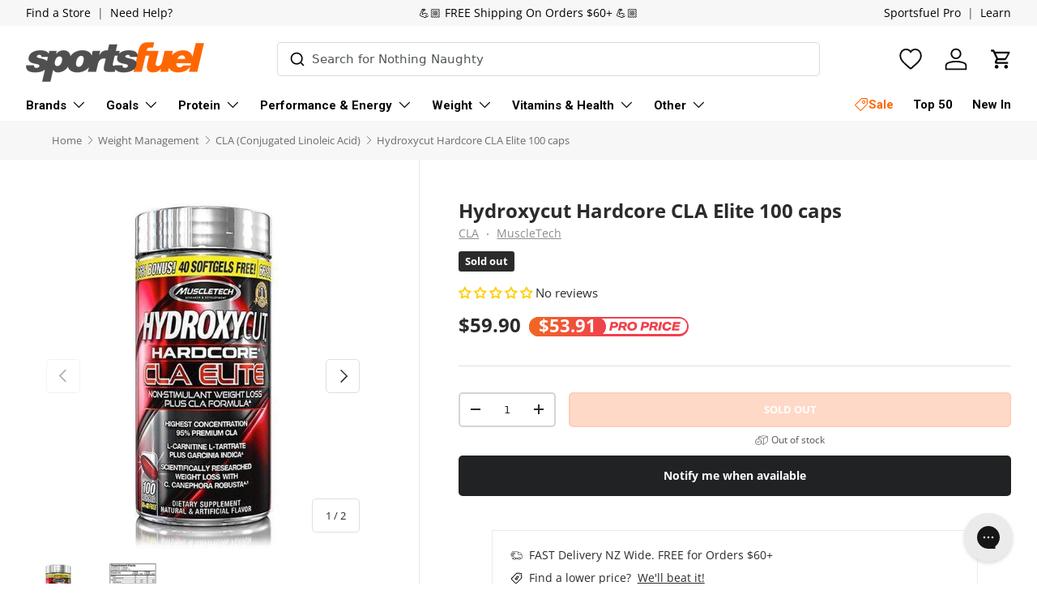

--- FILE ---
content_type: text/html; charset=utf-8
request_url: https://www.sportsfuel.co.nz/products/hydroxycut-hardcore-cla-elite-100-caps
body_size: 85796
content:
<!doctype html>
<html
  class="no-js"
  lang="en"
  dir="ltr">
  <head><meta charset="utf-8">
<meta name="viewport" content="width=device-width, initial-scale=1, maximum-scale=1">
<title>Hydroxycut Hardcore CLA Elite 100 caps &ndash; Sportsfuel Supplements NZ</title><link rel="canonical" href="https://www.sportsfuel.co.nz/products/hydroxycut-hardcore-cla-elite-100-caps"><link rel="icon" href="//www.sportsfuel.co.nz/cdn/shop/files/sportfuel_favicon_orange_d39c3325-cbad-4fc9-9d0d-c30ed9934440.png?crop=center&height=48&v=1730782454&width=48" type="image/png">
  <link rel="apple-touch-icon" href="//www.sportsfuel.co.nz/cdn/shop/files/sportfuel_favicon_orange_d39c3325-cbad-4fc9-9d0d-c30ed9934440.png?crop=center&height=180&v=1730782454&width=180"><meta name="description" content="Short Dated 15th May 2020 Powerful Non-Stimulant Weight Loss Powerful Weight Loss Hydroxycut Hardcore® CLA Elite is the newest addition to the Hardcore weight loss family from the brand that brought you two decades of excellence. Using a key ingredient backed by two scientific studies, MuscleTech researchers have engin">
<meta property="og:site_name" content="Sportsfuel Supplements NZ">
<meta property="og:url" content="https://www.sportsfuel.co.nz/products/hydroxycut-hardcore-cla-elite-100-caps">
<meta property="og:title" content="Hydroxycut Hardcore CLA Elite 100 caps">
<meta property="og:type" content="product">
<meta property="og:description" content="Short Dated 15th May 2020 Powerful Non-Stimulant Weight Loss Powerful Weight Loss Hydroxycut Hardcore® CLA Elite is the newest addition to the Hardcore weight loss family from the brand that brought you two decades of excellence. Using a key ingredient backed by two scientific studies, MuscleTech researchers have engin"><meta property="og:image" content="http://www.sportsfuel.co.nz/cdn/shop/products/hydroxycut-hardcore-cla-elite-100-caps-cla-28477832888387.jpg?crop=center&height=1200&v=1628055792&width=1200">
  <meta property="og:image:secure_url" content="https://www.sportsfuel.co.nz/cdn/shop/products/hydroxycut-hardcore-cla-elite-100-caps-cla-28477832888387.jpg?crop=center&height=1200&v=1628055792&width=1200">
  <meta property="og:image:width" content="500">
  <meta property="og:image:height" content="632"><meta property="og:price:amount" content="59.90">
  <meta property="og:price:currency" content="NZD"><meta name="twitter:card" content="summary_large_image">
<meta name="twitter:title" content="Hydroxycut Hardcore CLA Elite 100 caps">
<meta name="twitter:description" content="Short Dated 15th May 2020 Powerful Non-Stimulant Weight Loss Powerful Weight Loss Hydroxycut Hardcore® CLA Elite is the newest addition to the Hardcore weight loss family from the brand that brought you two decades of excellence. Using a key ingredient backed by two scientific studies, MuscleTech researchers have engin">
<!-- Google Tag Manager -->
<script>
  window.dataLayer = window.dataLayer || [];
</script>
<script>
(function(w,d,s,l,i){w[l]=w[l]||[];w[l].push({'gtm.start':
new Date().getTime(),event:'gtm.js'});var f=d.getElementsByTagName(s)[0],
j=d.createElement(s),dl=l!='dataLayer'?'&l='+l:'';j.async=true;j.src=
'https://www.googletagmanager.com/gtm.js?id='+i+dl;f.parentNode.insertBefore(j,f);
})(window,document,'script','dataLayer',window.location.hostname.indexOf('sportsfuel') < 0 ? "GTM-MPWQKVV" : "GTM-MQ8B2Q74");
</script>

    <link
      rel="preload"
      href="//www.sportsfuel.co.nz/cdn/shop/t/37/assets/main.css?v=90258082921217294081753667285"
      as="style">
    <link
      rel="preload"
      href="//www.sportsfuel.co.nz/cdn/shop/t/37/assets/gg-overrides.css?v=133128573315087655181762806115"
      as="style">
    <link
      rel="preload"
      href="//www.sportsfuel.co.nz/cdn/shop/t/37/assets/gg-main.css?v=88613113475738075131763319881"
      as="style"><style data-shopify>
@font-face {
  font-family: "Open Sans";
  font-weight: 400;
  font-style: normal;
  font-display: swap;
  src: url("//www.sportsfuel.co.nz/cdn/fonts/open_sans/opensans_n4.c32e4d4eca5273f6d4ee95ddf54b5bbb75fc9b61.woff2") format("woff2"),
       url("//www.sportsfuel.co.nz/cdn/fonts/open_sans/opensans_n4.5f3406f8d94162b37bfa232b486ac93ee892406d.woff") format("woff");
}
@font-face {
  font-family: "Open Sans";
  font-weight: 700;
  font-style: normal;
  font-display: swap;
  src: url("//www.sportsfuel.co.nz/cdn/fonts/open_sans/opensans_n7.a9393be1574ea8606c68f4441806b2711d0d13e4.woff2") format("woff2"),
       url("//www.sportsfuel.co.nz/cdn/fonts/open_sans/opensans_n7.7b8af34a6ebf52beb1a4c1d8c73ad6910ec2e553.woff") format("woff");
}
@font-face {
  font-family: "Open Sans";
  font-weight: 400;
  font-style: italic;
  font-display: swap;
  src: url("//www.sportsfuel.co.nz/cdn/fonts/open_sans/opensans_i4.6f1d45f7a46916cc95c694aab32ecbf7509cbf33.woff2") format("woff2"),
       url("//www.sportsfuel.co.nz/cdn/fonts/open_sans/opensans_i4.4efaa52d5a57aa9a57c1556cc2b7465d18839daa.woff") format("woff");
}
@font-face {
  font-family: "Open Sans";
  font-weight: 700;
  font-style: italic;
  font-display: swap;
  src: url("//www.sportsfuel.co.nz/cdn/fonts/open_sans/opensans_i7.916ced2e2ce15f7fcd95d196601a15e7b89ee9a4.woff2") format("woff2"),
       url("//www.sportsfuel.co.nz/cdn/fonts/open_sans/opensans_i7.99a9cff8c86ea65461de497ade3d515a98f8b32a.woff") format("woff");
}
@font-face {
  font-family: "Open Sans";
  font-weight: 700;
  font-style: normal;
  font-display: swap;
  src: url("//www.sportsfuel.co.nz/cdn/fonts/open_sans/opensans_n7.a9393be1574ea8606c68f4441806b2711d0d13e4.woff2") format("woff2"),
       url("//www.sportsfuel.co.nz/cdn/fonts/open_sans/opensans_n7.7b8af34a6ebf52beb1a4c1d8c73ad6910ec2e553.woff") format("woff");
}
@font-face {
  font-family: Roboto;
  font-weight: 700;
  font-style: normal;
  font-display: swap;
  src: url("//www.sportsfuel.co.nz/cdn/fonts/roboto/roboto_n7.f38007a10afbbde8976c4056bfe890710d51dec2.woff2") format("woff2"),
       url("//www.sportsfuel.co.nz/cdn/fonts/roboto/roboto_n7.94bfdd3e80c7be00e128703d245c207769d763f9.woff") format("woff");
}
:root {
        --bg-color: 255 255 255 / 1.0;
        --bg-color-og: 255 255 255 / 1.0;
        --heading-color: 42 43 42;
        --text-color: 42 43 42;
        --text-color-og: 42 43 42;
        --scrollbar-color: 42 43 42;
        --link-color: 42 43 42;
        --link-color-og: 42 43 42;
        --star-color: 255 159 28;--swatch-border-color-default: 212 213 212;
          --swatch-border-color-active: 149 149 149;
          --swatch-card-size: 24px;
          --swatch-variant-picker-size: 64px;--color-scheme-1-bg: 255 255 255 / 1.0;
        --color-scheme-1-grad: radial-gradient(rgba(255, 255, 255, 1) 2%, rgba(255, 255, 255, 1) 95.683%, rgba(255, 255, 255, 1) 100%);
        --color-scheme-1-heading: 42 43 42;
        --color-scheme-1-text: 42 43 42;
        --color-scheme-1-btn-bg: 255 132 74;
        --color-scheme-1-btn-text: 255 255 255;
        --color-scheme-1-btn-bg-hover: 255 160 116;--color-scheme-2-bg: 242 242 242 / 1.0;
        --color-scheme-2-grad: ;
        --color-scheme-2-heading: 255 132 74;
        --color-scheme-2-text: 42 43 42;
        --color-scheme-2-btn-bg: 255 132 74;
        --color-scheme-2-btn-text: 255 255 255;
        --color-scheme-2-btn-bg-hover: 255 160 116;--color-scheme-3-bg: 255 132 74 / 1.0;
        --color-scheme-3-grad: linear-gradient(46deg, rgba(255, 132, 74, 1) 8%, rgba(234, 73, 0, 1) 32%, rgba(255, 88, 13, 0.88) 92%);
        --color-scheme-3-heading: 255 255 255;
        --color-scheme-3-text: 255 255 255;
        --color-scheme-3-btn-bg: 42 43 42;
        --color-scheme-3-btn-text: 255 255 255;
        --color-scheme-3-btn-bg-hover: 82 83 82;

        --drawer-bg-color: 255 255 255 / 1.0;
        --drawer-text-color: 42 43 42;

        --panel-bg-color: 255 255 255 / 1.0;
        --panel-heading-color: 42 43 42;
        --panel-text-color: 42 43 42;

        --in-stock-text-color: 44 126 63;
        --low-stock-text-color: 210 134 26;
        --very-low-stock-text-color: 180 12 28;
        --no-stock-text-color: 119 119 119;
        --no-stock-backordered-text-color: 119 119 119;

        --error-bg-color: 252 237 238;
        --error-text-color: 180 12 28;
        --success-bg-color: 232 246 234;
        --success-text-color: 44 126 63;
        --info-bg-color: 228 237 250;
        --info-text-color: 26 102 210;

        --heading-font-family: "Open Sans", 
        sans-serif;
        --heading-font-style: normal;
        --heading-font-weight: 700;
        --heading-scale-start: 2;

        --navigation-font-family: Roboto, 
        sans-serif;
        --navigation-font-style: normal;
        --navigation-font-weight: 700;--heading-text-transform: none;
--subheading-text-transform: none;
        --body-font-family: "Open Sans", 
        sans-serif;
        --body-font-style: normal;
        --body-font-weight: 400;
        --body-font-size: 15;

        --section-gap: 32;
        --heading-gap: calc(8 * var(--space-unit));--heading-gap: calc(6 * var(--space-unit));--grid-column-gap: 20px;--btn-bg-color: 255 132 74;
        --btn-bg-hover-color: 255 160 116;
        --btn-text-color: 255 255 255;
        --btn-bg-color-og: 255 132 74;
        --btn-text-color-og: 255 255 255;
        --btn-alt-bg-color: 255 255 255;
        --btn-alt-bg-alpha: 1.0;
        --btn-alt-text-color: 42 43 42;
        --btn-border-width: 2px;
        --btn-padding-y: 12px;

        
          --btn-border-radius: 5px;
        

        --btn-lg-border-radius: 50%;
        --btn-icon-border-radius: 50%;
        --input-with-btn-inner-radius: var(--btn-border-radius);

        --input-bg-color: 255 255 255 / 1.0;
        --input-text-color: 42 43 42;
        --input-border-width: 2px;
        --input-border-radius: 3px;
        --textarea-border-radius: 3px;
          --input-border-radius: 5px;
          --input-bg-color-diff-3: #f7f7f7;
          --input-bg-color-diff-6: #f0f0f0;

        --modal-border-radius: 3px;
        --modal-overlay-color: 0 0 0;
        --modal-overlay-opacity: 0.4;
        --drawer-border-radius: 3px;
        --overlay-border-radius: 0px;

        --custom-label-bg-color: 13 44 84;
        --custom-label-text-color: 255 255 255;--sale-label-bg-color: 255 132 74;
          --sale-label-text-color: 255 255 255;--sold-out-label-bg-color: 42 43 42;
          --sold-out-label-text-color: 255 255 255;--new-label-bg-color: 53 152 220;
          --new-label-text-color: 255 255 255;--preorder-label-bg-color: 0 166 237;
        --preorder-label-text-color: 255 255 255;

        --collection-label-color: 0 126 18;

        --page-width: 1650px;
        --gutter-sm: 16px;
        --gutter-md: 24px;
        --gutter-lg: 32px;

        --payment-terms-bg-color: #ffffff;

        --coll-card-bg-color: #ffffff;
        --coll-card-border-color: #ffffff;

        --card-highlight-bg-color: #ffffff;
        --card-highlight-text-color: 85 85 85;
        --card-highlight-border-color: #ffffff;

        --reading-width: 48em;
      }

      @media (max-width: 768px) {
        :root {
          --reading-width: 36em;
        }
      }
    </style><link rel="stylesheet" href="//www.sportsfuel.co.nz/cdn/shop/t/37/assets/typesense-autocomplete.css?v=162956520209753798331757974643">
    <link rel="stylesheet" href="//www.sportsfuel.co.nz/cdn/shop/t/37/assets/main.css?v=90258082921217294081753667285">
    <link rel="stylesheet" href="//www.sportsfuel.co.nz/cdn/shop/t/37/assets/gg-overrides.css?v=133128573315087655181762806115">
    <link rel="stylesheet" href="//www.sportsfuel.co.nz/cdn/shop/t/37/assets/gg-main.css?v=88613113475738075131763319881">
    <script src="//www.sportsfuel.co.nz/cdn/shop/t/37/assets/supertokens-web-js.min.js?v=33836766838508029941744754996" defer="defer"></script>
    <script src="//www.sportsfuel.co.nz/cdn/shop/t/37/assets/supertokens.js?v=118205928086020021721744754996" defer="defer"></script>
    <script src="//www.sportsfuel.co.nz/cdn/shop/t/37/assets/main.js?v=72727327464542735861759977180" defer="defer"></script><script src="https://cdn.jsdelivr.net/npm/@algolia/autocomplete-js" defer="defer"></script>
      <script src="https://cdn.jsdelivr.net/npm/typesense@2/dist/typesense.min.js" defer="defer"></script><link
        rel="preload"
        href="//www.sportsfuel.co.nz/cdn/fonts/open_sans/opensans_n4.c32e4d4eca5273f6d4ee95ddf54b5bbb75fc9b61.woff2"
        as="font"
        type="font/woff2"
        crossorigin
        fetchpriority="high"><link
        rel="preload"
        href="//www.sportsfuel.co.nz/cdn/fonts/open_sans/opensans_n7.a9393be1574ea8606c68f4441806b2711d0d13e4.woff2"
        as="font"
        type="font/woff2"
        crossorigin
        fetchpriority="high"><script>window.performance && window.performance.mark && window.performance.mark('shopify.content_for_header.start');</script><meta id="shopify-digital-wallet" name="shopify-digital-wallet" content="/5168103491/digital_wallets/dialog">
<meta name="shopify-checkout-api-token" content="27011a080f57585a4a9050dec2221d76">
<link rel="alternate" type="application/json+oembed" href="https://www.sportsfuel.co.nz/products/hydroxycut-hardcore-cla-elite-100-caps.oembed">
<script async="async" src="/checkouts/internal/preloads.js?locale=en-NZ"></script>
<link rel="preconnect" href="https://shop.app" crossorigin="anonymous">
<script async="async" src="https://shop.app/checkouts/internal/preloads.js?locale=en-NZ&shop_id=5168103491" crossorigin="anonymous"></script>
<script id="apple-pay-shop-capabilities" type="application/json">{"shopId":5168103491,"countryCode":"NZ","currencyCode":"NZD","merchantCapabilities":["supports3DS"],"merchantId":"gid:\/\/shopify\/Shop\/5168103491","merchantName":"Sportsfuel Supplements NZ","requiredBillingContactFields":["postalAddress","email","phone"],"requiredShippingContactFields":["postalAddress","email","phone"],"shippingType":"shipping","supportedNetworks":["visa","masterCard","amex","jcb"],"total":{"type":"pending","label":"Sportsfuel Supplements NZ","amount":"1.00"},"shopifyPaymentsEnabled":true,"supportsSubscriptions":true}</script>
<script id="shopify-features" type="application/json">{"accessToken":"27011a080f57585a4a9050dec2221d76","betas":["rich-media-storefront-analytics"],"domain":"www.sportsfuel.co.nz","predictiveSearch":true,"shopId":5168103491,"locale":"en"}</script>
<script>var Shopify = Shopify || {};
Shopify.shop = "sportsfuelnz.myshopify.com";
Shopify.locale = "en";
Shopify.currency = {"active":"NZD","rate":"1.0"};
Shopify.country = "NZ";
Shopify.theme = {"name":"2025 Relaunch","id":132360208451,"schema_name":"Enterprise","schema_version":"1.6.2","theme_store_id":null,"role":"main"};
Shopify.theme.handle = "null";
Shopify.theme.style = {"id":null,"handle":null};
Shopify.cdnHost = "www.sportsfuel.co.nz/cdn";
Shopify.routes = Shopify.routes || {};
Shopify.routes.root = "/";</script>
<script type="module">!function(o){(o.Shopify=o.Shopify||{}).modules=!0}(window);</script>
<script>!function(o){function n(){var o=[];function n(){o.push(Array.prototype.slice.apply(arguments))}return n.q=o,n}var t=o.Shopify=o.Shopify||{};t.loadFeatures=n(),t.autoloadFeatures=n()}(window);</script>
<script>
  window.ShopifyPay = window.ShopifyPay || {};
  window.ShopifyPay.apiHost = "shop.app\/pay";
  window.ShopifyPay.redirectState = null;
</script>
<script id="shop-js-analytics" type="application/json">{"pageType":"product"}</script>
<script defer="defer" async type="module" src="//www.sportsfuel.co.nz/cdn/shopifycloud/shop-js/modules/v2/client.init-shop-cart-sync_IZsNAliE.en.esm.js"></script>
<script defer="defer" async type="module" src="//www.sportsfuel.co.nz/cdn/shopifycloud/shop-js/modules/v2/chunk.common_0OUaOowp.esm.js"></script>
<script type="module">
  await import("//www.sportsfuel.co.nz/cdn/shopifycloud/shop-js/modules/v2/client.init-shop-cart-sync_IZsNAliE.en.esm.js");
await import("//www.sportsfuel.co.nz/cdn/shopifycloud/shop-js/modules/v2/chunk.common_0OUaOowp.esm.js");

  window.Shopify.SignInWithShop?.initShopCartSync?.({"fedCMEnabled":true,"windoidEnabled":true});

</script>
<script>
  window.Shopify = window.Shopify || {};
  if (!window.Shopify.featureAssets) window.Shopify.featureAssets = {};
  window.Shopify.featureAssets['shop-js'] = {"shop-cart-sync":["modules/v2/client.shop-cart-sync_DLOhI_0X.en.esm.js","modules/v2/chunk.common_0OUaOowp.esm.js"],"init-fed-cm":["modules/v2/client.init-fed-cm_C6YtU0w6.en.esm.js","modules/v2/chunk.common_0OUaOowp.esm.js"],"shop-button":["modules/v2/client.shop-button_BCMx7GTG.en.esm.js","modules/v2/chunk.common_0OUaOowp.esm.js"],"shop-cash-offers":["modules/v2/client.shop-cash-offers_BT26qb5j.en.esm.js","modules/v2/chunk.common_0OUaOowp.esm.js","modules/v2/chunk.modal_CGo_dVj3.esm.js"],"init-windoid":["modules/v2/client.init-windoid_B9PkRMql.en.esm.js","modules/v2/chunk.common_0OUaOowp.esm.js"],"init-shop-email-lookup-coordinator":["modules/v2/client.init-shop-email-lookup-coordinator_DZkqjsbU.en.esm.js","modules/v2/chunk.common_0OUaOowp.esm.js"],"shop-toast-manager":["modules/v2/client.shop-toast-manager_Di2EnuM7.en.esm.js","modules/v2/chunk.common_0OUaOowp.esm.js"],"shop-login-button":["modules/v2/client.shop-login-button_BtqW_SIO.en.esm.js","modules/v2/chunk.common_0OUaOowp.esm.js","modules/v2/chunk.modal_CGo_dVj3.esm.js"],"avatar":["modules/v2/client.avatar_BTnouDA3.en.esm.js"],"pay-button":["modules/v2/client.pay-button_CWa-C9R1.en.esm.js","modules/v2/chunk.common_0OUaOowp.esm.js"],"init-shop-cart-sync":["modules/v2/client.init-shop-cart-sync_IZsNAliE.en.esm.js","modules/v2/chunk.common_0OUaOowp.esm.js"],"init-customer-accounts":["modules/v2/client.init-customer-accounts_DenGwJTU.en.esm.js","modules/v2/client.shop-login-button_BtqW_SIO.en.esm.js","modules/v2/chunk.common_0OUaOowp.esm.js","modules/v2/chunk.modal_CGo_dVj3.esm.js"],"init-shop-for-new-customer-accounts":["modules/v2/client.init-shop-for-new-customer-accounts_JdHXxpS9.en.esm.js","modules/v2/client.shop-login-button_BtqW_SIO.en.esm.js","modules/v2/chunk.common_0OUaOowp.esm.js","modules/v2/chunk.modal_CGo_dVj3.esm.js"],"init-customer-accounts-sign-up":["modules/v2/client.init-customer-accounts-sign-up_D6__K_p8.en.esm.js","modules/v2/client.shop-login-button_BtqW_SIO.en.esm.js","modules/v2/chunk.common_0OUaOowp.esm.js","modules/v2/chunk.modal_CGo_dVj3.esm.js"],"checkout-modal":["modules/v2/client.checkout-modal_C_ZQDY6s.en.esm.js","modules/v2/chunk.common_0OUaOowp.esm.js","modules/v2/chunk.modal_CGo_dVj3.esm.js"],"shop-follow-button":["modules/v2/client.shop-follow-button_XetIsj8l.en.esm.js","modules/v2/chunk.common_0OUaOowp.esm.js","modules/v2/chunk.modal_CGo_dVj3.esm.js"],"lead-capture":["modules/v2/client.lead-capture_DvA72MRN.en.esm.js","modules/v2/chunk.common_0OUaOowp.esm.js","modules/v2/chunk.modal_CGo_dVj3.esm.js"],"shop-login":["modules/v2/client.shop-login_ClXNxyh6.en.esm.js","modules/v2/chunk.common_0OUaOowp.esm.js","modules/v2/chunk.modal_CGo_dVj3.esm.js"],"payment-terms":["modules/v2/client.payment-terms_CNlwjfZz.en.esm.js","modules/v2/chunk.common_0OUaOowp.esm.js","modules/v2/chunk.modal_CGo_dVj3.esm.js"]};
</script>
<script>(function() {
  var isLoaded = false;
  function asyncLoad() {
    if (isLoaded) return;
    isLoaded = true;
    var urls = ["https:\/\/intg.snapchat.com\/shopify\/shopify-scevent.js?id=3d25a7b0-674f-4c0f-99d8-bdcbb53e2561\u0026shop=sportsfuelnz.myshopify.com","https:\/\/cdn.nfcube.com\/instafeed-2e2ae01bc4dfe4e640d941e0d7c13bf5.js?shop=sportsfuelnz.myshopify.com","https:\/\/config.gorgias.chat\/bundle-loader\/01GYCBSDM0JHYDTYGCRRPWRXXJ?source=shopify1click\u0026shop=sportsfuelnz.myshopify.com","\/\/cdn.shopify.com\/proxy\/e1b726b80a951f059c77bff0dd64635c487e8c048680ec4fd9634de736cfff70\/api.goaffpro.com\/loader.js?shop=sportsfuelnz.myshopify.com\u0026sp-cache-control=cHVibGljLCBtYXgtYWdlPTkwMA","https:\/\/d23dclunsivw3h.cloudfront.net\/redirect-app.js?shop=sportsfuelnz.myshopify.com","https:\/\/cdn.9gtb.com\/loader.js?g_cvt_id=1181b072-2cd8-4877-880b-eec3e8cc90a6\u0026shop=sportsfuelnz.myshopify.com"];
    for (var i = 0; i < urls.length; i++) {
      var s = document.createElement('script');
      s.type = 'text/javascript';
      s.async = true;
      s.src = urls[i];
      var x = document.getElementsByTagName('script')[0];
      x.parentNode.insertBefore(s, x);
    }
  };
  if(window.attachEvent) {
    window.attachEvent('onload', asyncLoad);
  } else {
    window.addEventListener('load', asyncLoad, false);
  }
})();</script>
<script id="__st">var __st={"a":5168103491,"offset":46800,"reqid":"bd576819-4fa8-4d65-80ec-4b04b4efe6f8-1768454907","pageurl":"www.sportsfuel.co.nz\/products\/hydroxycut-hardcore-cla-elite-100-caps","u":"5cd1d41a272c","p":"product","rtyp":"product","rid":4384377569347};</script>
<script>window.ShopifyPaypalV4VisibilityTracking = true;</script>
<script id="form-persister">!function(){'use strict';const t='contact',e='new_comment',n=[[t,t],['blogs',e],['comments',e],[t,'customer']],o='password',r='form_key',c=['recaptcha-v3-token','g-recaptcha-response','h-captcha-response',o],s=()=>{try{return window.sessionStorage}catch{return}},i='__shopify_v',u=t=>t.elements[r],a=function(){const t=[...n].map((([t,e])=>`form[action*='/${t}']:not([data-nocaptcha='true']) input[name='form_type'][value='${e}']`)).join(',');var e;return e=t,()=>e?[...document.querySelectorAll(e)].map((t=>t.form)):[]}();function m(t){const e=u(t);a().includes(t)&&(!e||!e.value)&&function(t){try{if(!s())return;!function(t){const e=s();if(!e)return;const n=u(t);if(!n)return;const o=n.value;o&&e.removeItem(o)}(t);const e=Array.from(Array(32),(()=>Math.random().toString(36)[2])).join('');!function(t,e){u(t)||t.append(Object.assign(document.createElement('input'),{type:'hidden',name:r})),t.elements[r].value=e}(t,e),function(t,e){const n=s();if(!n)return;const r=[...t.querySelectorAll(`input[type='${o}']`)].map((({name:t})=>t)),u=[...c,...r],a={};for(const[o,c]of new FormData(t).entries())u.includes(o)||(a[o]=c);n.setItem(e,JSON.stringify({[i]:1,action:t.action,data:a}))}(t,e)}catch(e){console.error('failed to persist form',e)}}(t)}const f=t=>{if('true'===t.dataset.persistBound)return;const e=function(t,e){const n=function(t){return'function'==typeof t.submit?t.submit:HTMLFormElement.prototype.submit}(t).bind(t);return function(){let t;return()=>{t||(t=!0,(()=>{try{e(),n()}catch(t){(t=>{console.error('form submit failed',t)})(t)}})(),setTimeout((()=>t=!1),250))}}()}(t,(()=>{m(t)}));!function(t,e){if('function'==typeof t.submit&&'function'==typeof e)try{t.submit=e}catch{}}(t,e),t.addEventListener('submit',(t=>{t.preventDefault(),e()})),t.dataset.persistBound='true'};!function(){function t(t){const e=(t=>{const e=t.target;return e instanceof HTMLFormElement?e:e&&e.form})(t);e&&m(e)}document.addEventListener('submit',t),document.addEventListener('DOMContentLoaded',(()=>{const e=a();for(const t of e)f(t);var n;n=document.body,new window.MutationObserver((t=>{for(const e of t)if('childList'===e.type&&e.addedNodes.length)for(const t of e.addedNodes)1===t.nodeType&&'FORM'===t.tagName&&a().includes(t)&&f(t)})).observe(n,{childList:!0,subtree:!0,attributes:!1}),document.removeEventListener('submit',t)}))}()}();</script>
<script integrity="sha256-4kQ18oKyAcykRKYeNunJcIwy7WH5gtpwJnB7kiuLZ1E=" data-source-attribution="shopify.loadfeatures" defer="defer" src="//www.sportsfuel.co.nz/cdn/shopifycloud/storefront/assets/storefront/load_feature-a0a9edcb.js" crossorigin="anonymous"></script>
<script crossorigin="anonymous" defer="defer" src="//www.sportsfuel.co.nz/cdn/shopifycloud/storefront/assets/shopify_pay/storefront-65b4c6d7.js?v=20250812"></script>
<script data-source-attribution="shopify.dynamic_checkout.dynamic.init">var Shopify=Shopify||{};Shopify.PaymentButton=Shopify.PaymentButton||{isStorefrontPortableWallets:!0,init:function(){window.Shopify.PaymentButton.init=function(){};var t=document.createElement("script");t.src="https://www.sportsfuel.co.nz/cdn/shopifycloud/portable-wallets/latest/portable-wallets.en.js",t.type="module",document.head.appendChild(t)}};
</script>
<script data-source-attribution="shopify.dynamic_checkout.buyer_consent">
  function portableWalletsHideBuyerConsent(e){var t=document.getElementById("shopify-buyer-consent"),n=document.getElementById("shopify-subscription-policy-button");t&&n&&(t.classList.add("hidden"),t.setAttribute("aria-hidden","true"),n.removeEventListener("click",e))}function portableWalletsShowBuyerConsent(e){var t=document.getElementById("shopify-buyer-consent"),n=document.getElementById("shopify-subscription-policy-button");t&&n&&(t.classList.remove("hidden"),t.removeAttribute("aria-hidden"),n.addEventListener("click",e))}window.Shopify?.PaymentButton&&(window.Shopify.PaymentButton.hideBuyerConsent=portableWalletsHideBuyerConsent,window.Shopify.PaymentButton.showBuyerConsent=portableWalletsShowBuyerConsent);
</script>
<script data-source-attribution="shopify.dynamic_checkout.cart.bootstrap">document.addEventListener("DOMContentLoaded",(function(){function t(){return document.querySelector("shopify-accelerated-checkout-cart, shopify-accelerated-checkout")}if(t())Shopify.PaymentButton.init();else{new MutationObserver((function(e,n){t()&&(Shopify.PaymentButton.init(),n.disconnect())})).observe(document.body,{childList:!0,subtree:!0})}}));
</script>
<link id="shopify-accelerated-checkout-styles" rel="stylesheet" media="screen" href="https://www.sportsfuel.co.nz/cdn/shopifycloud/portable-wallets/latest/accelerated-checkout-backwards-compat.css" crossorigin="anonymous">
<style id="shopify-accelerated-checkout-cart">
        #shopify-buyer-consent {
  margin-top: 1em;
  display: inline-block;
  width: 100%;
}

#shopify-buyer-consent.hidden {
  display: none;
}

#shopify-subscription-policy-button {
  background: none;
  border: none;
  padding: 0;
  text-decoration: underline;
  font-size: inherit;
  cursor: pointer;
}

#shopify-subscription-policy-button::before {
  box-shadow: none;
}

      </style>
<script id="sections-script" data-sections="header,footer" defer="defer" src="//www.sportsfuel.co.nz/cdn/shop/t/37/compiled_assets/scripts.js?78874"></script>
<script>window.performance && window.performance.mark && window.performance.mark('shopify.content_for_header.end');</script>


    <script>
      document.documentElement.className = document.documentElement.className.replace('no-js', 'js');
    </script><!-- CC Custom Head Start --><!-- CC Custom Head End --><!-- BEGIN app block: shopify://apps/gsc-countdown-timer/blocks/countdown-bar/58dc5b1b-43d2-4209-b1f3-52aff31643ed --><style>
  .gta-block__error {
    display: flex;
    flex-flow: column nowrap;
    gap: 12px;
    padding: 32px;
    border-radius: 12px;
    margin: 12px 0;
    background-color: #fff1e3;
    color: #412d00;
  }

  .gta-block__error-title {
    font-size: 18px;
    font-weight: 600;
    line-height: 28px;
  }

  .gta-block__error-body {
    font-size: 14px;
    line-height: 24px;
  }
</style>

<script>
  (function () {
    try {
      window.GSC_COUNTDOWN_META = {
        product_collections: [{"id":293523062851,"handle":"19th-birthday-sale","title":"19th Birthday Sale [hidden]","updated_at":"2026-01-15T16:00:17+13:00","body_html":"\u003cp\u003e\u003cbr\u003e\u003c\/p\u003e","published_at":"2025-06-17T13:46:32+12:00","sort_order":"best-selling","template_suffix":"","disjunctive":false,"rules":[{"column":"variant_price","relation":"greater_than","condition":"0.01"}],"published_scope":"global"},{"id":284612952131,"handle":"afterpay-day-sale","title":"Afterpay Day Sale [hidden]","updated_at":"2026-01-15T16:00:17+13:00","body_html":"\u003cp\u003e\u003cbr\u003e\u003c\/p\u003e","published_at":"2024-08-14T11:54:44+12:00","sort_order":"best-selling","template_suffix":"","disjunctive":true,"rules":[{"column":"variant_price","relation":"greater_than","condition":"1"}],"published_scope":"global"},{"id":277254864963,"handle":"afterpay-sale-2025","title":"Afterpay Sale [hidden]","updated_at":"2026-01-15T16:03:12+13:00","body_html":"","published_at":"2023-12-24T11:19:47+13:00","sort_order":"best-selling","template_suffix":"","disjunctive":true,"rules":[{"column":"tag","relation":"equals","condition":"mega-deal"},{"column":"tag","relation":"equals","condition":"special"}],"published_scope":"global"},{"id":158170841155,"handle":"best-selling-supplements","title":"Best Selling Supplements","updated_at":"2026-01-15T16:00:17+13:00","body_html":"","published_at":"2020-04-28T15:08:05+12:00","sort_order":"manual","template_suffix":"","disjunctive":false,"rules":[{"column":"type","relation":"not_equals","condition":"Accessories"},{"column":"type","relation":"not_equals","condition":"All Shakers"},{"column":"type","relation":"not_equals","condition":"Clothing"},{"column":"type","relation":"not_equals","condition":"Donation"}],"published_scope":"global"},{"id":287254478915,"handle":"black-friday-sale","title":"Black Friday Sale [hidden]","updated_at":"2026-01-15T16:00:17+13:00","body_html":"\u003ch2\u003e\u003cstrong\u003eBlack Friday Supplements Sale – 10 to 60% Off Sitewide at Sportsfuel!\u003c\/strong\u003e\u003c\/h2\u003e\n\u003cp\u003eShop now, New Zealand! Epic Black Friday supplements deals are live at Sportsfuel! From \u003cstrong\u003e11th November to 1st December\u003c\/strong\u003e, Sportsfuel brings you \u003cstrong\u003e10–60% off sitewide\u003c\/strong\u003e on top brands like \u003cstrong\u003eOptimum Nutrition, EHP Labs, Clean Nutrition, Musashi, Nothing Naughty, and Faction Labs\u003c\/strong\u003e. Whether you’re chasing gains, recovery, or performance, you’ll find epic deals on \u003cstrong\u003eprotein powders, creatine, pre-workouts, and more\u003c\/strong\u003e.\u003c\/p\u003e\n\u003cp\u003e \u003c\/p\u003e\n\u003ch3\u003e\u003cstrong\u003eThrowback Deals\u003c\/strong\u003e\u003c\/h3\u003e\n\u003cp\u003eFor the first 10 days, enjoy \u003cstrong\u003edaily Throwback Deals\u003c\/strong\u003e with old-school prices on fan favourites — from \u003cstrong\u003ewhey protein and pre-workouts\u003c\/strong\u003e to \u003cstrong\u003ecreatine and bars\u003c\/strong\u003e. Missed one? All 10 Throwback products return on \u003cstrong\u003eBlack Friday and Cyber Monday\u003c\/strong\u003e for one last chance to score massive savings. Keep your eyes peeled, we may even release some slightly early... \u003c\/p\u003e\n\u003cp\u003e \u003c\/p\u003e\n\u003ch3\u003e\u003cstrong\u003eWin Your Order Back\u003c\/strong\u003e\u003c\/h3\u003e\n\u003cp\u003eWe're refunding 1 order EVERY DAY for 21 days!\u003c\/p\u003e\n\u003cp\u003e\u003cstrong\u003eHow to enter\u003c\/strong\u003e\u003cbr\u003e1. Shop at Sportsfuel between 11 November and 1 December\u003cbr\u003e2. Share your order on instagram \u0026amp; tag @sportsfuel\u003cspan style=\"font-family: -apple-system, BlinkMacSystemFont, 'San Francisco', 'Segoe UI', Roboto, 'Helvetica Neue', sans-serif; font-size: 0.875rem;\"\u003e\u003c\/span\u003e\u003c\/p\u003e\n\u003cp\u003e \u003c\/p\u003e\n\u003ch3\u003e\u003cstrong\u003eGive Back While You Save\u003c\/strong\u003e\u003c\/h3\u003e\n\u003cp\u003eThis Black Friday, your purchase can make a difference. Every \u003cstrong\u003ein-store and online order\u003c\/strong\u003e earns a \u003cstrong\u003eGive Token\u003c\/strong\u003e, which you can use to vote for 1 of 4 charities. The charity with the most tokens will receive a \u003cstrong\u003e$2000 donation from Sportsfuel\u003c\/strong\u003e, so you can support your community while scoring the best supplement deals of the year.\u003c\/p\u003e\n\u003cp\u003e \u003c\/p\u003e\n\u003ch3\u003e\u003cstrong\u003eDon’t Miss Out\u003c\/strong\u003e\u003c\/h3\u003e\n\u003cp\u003eDon’t miss out. Sportsfuel NZ has your \u003cstrong\u003eBlack Friday protein, creatine, and pre-workout deals\u003c\/strong\u003e covered — premium supplements, epic savings.\u003c\/p\u003e\n\u003cp\u003e\u003c!-- notionvc: abfbce54-fcfb-4f2e-8a5b-1880ff39d971 --\u003e\u003cbr\u003e\u003c\/p\u003e","published_at":"2025-11-09T09:03:35+13:00","sort_order":"alpha-asc","template_suffix":"","disjunctive":false,"rules":[{"column":"variant_price","relation":"greater_than","condition":"1"}],"published_scope":"global"},{"id":288163790915,"handle":"boxing-day-sale","title":"Boxing Day Sale [hidden]","updated_at":"2026-01-15T16:00:17+13:00","body_html":"\u003ch2\u003eBoxing Day Supplements Sale 2025 – 10 to 35% Off Storewide at Sportsfuel!\u003c\/h2\u003e\n\u003cp\u003eBoxing Day deals are here at Sportsfuel – \u003cstrong\u003etrusted by Kiwis nationwide\u003c\/strong\u003e for quality supplements. \u003cstrong\u003eEnjoy 10–35% off storewide\u003c\/strong\u003e \u003cstrong\u003eon top brands\u003c\/strong\u003e including Optimum Nutrition, EHP Labs, Clean Nutrition, Musashi, Nothing Naughty, Switch Nutrition, and Faction Labs. Whether you’re training for muscle growth, recovery, or performance, score great savings on protein powders, creatine, pre-workouts, electrolytes, and more.\u003c\/p\u003e\n\u003cp\u003e\u003cstrong\u003ePrefer to shop in person? \u003c\/strong\u003eVisit us in store this Boxing Day (26th December): \u003c\/p\u003e\n\u003cul\u003e\n\u003cli\u003ePonsonby: 9:30am – 7:30pm\u003c\/li\u003e\n\u003cli\u003eNewmarket: 9:30am – 5:30pm\u003c\/li\u003e\n\u003cli\u003eTe Rapa: 9:30am – 5:30pm\u003c\/li\u003e\n\u003cli\u003eWellington: 9:30am – 5:30pm\u003c\/li\u003e\n\u003c\/ul\u003e\n\u003cp\u003eClick and collect available! \u003ca rel=\"noopener\" title=\"Sportsfuel Store Locations\" href=\"https:\/\/www.sportsfuel.co.nz\/pages\/store-locations\" target=\"_blank\"\u003eView all store locations.\u003c\/a\u003e\u003cbr\u003eClick through to individual \u003cstrong\u003estore google listings for most up-to-date holiday hours.\u003c\/strong\u003e\u003c\/p\u003e\n\u003cp\u003eShop online or in store while stocks last! Don’t miss these Boxing Day supplement deals at Sportsfuel.\u003c\/p\u003e","published_at":"2024-12-19T10:46:12+13:00","sort_order":"best-selling","template_suffix":"","disjunctive":false,"rules":[{"column":"variant_price","relation":"greater_than","condition":"1"}],"published_scope":"global"},{"id":83270369347,"handle":"cla","title":"CLA (Conjugated Linoleic Acid)","updated_at":"2026-01-13T01:10:05+13:00","body_html":"\u003cp\u003eCLA (Conjugated Linoleic Acid) is a fatty acid mix that can help you to lose fat and build muscle. It occurs naturally in meat (and in other dairy sources).\u003c\/p\u003e\n\u003cp\u003e\u003c!-- BOTTOMDESCRIPTION --\u003e\u003c\/p\u003e\n\u003cmeta charset=\"utf-8\"\u003e\n\u003ch2\u003e\u003cspan\u003eCLA (Conjugated Linoleic Acid): More Information\u003c\/span\u003e\u003c\/h2\u003e\n\u003cp\u003eNo stimulants, just a great product to support and speed up\u003cspan\u003e \u003c\/span\u003e\u003ca class=\"crosslink\" href=\"https:\/\/www.sportsfuel.co.nz\/collections\/weight-loss\" target=\"_self\" alt=\"Weight Loss Supplements on Sale\" title=\"Weight Loss Supplements on Sale\"\u003eweight loss\u003c\/a\u003e. By encouraging protein and fat metabolism, CLA can aid your body in burning more calories while also improving the bodies utilisation of food.\u003c\/p\u003e\n\u003cp\u003eThere have been many studies on CLA. One Norwegian human study found that CLA-supplemented subjects lost up to 20% of their body fat in three months without changing their diet, while the control subjects on the average gained a slight amount of body fat during the same period.\u003c\/p\u003e","published_at":"2018-10-03T11:43:22+13:00","sort_order":"manual","template_suffix":"","disjunctive":true,"rules":[{"column":"tag","relation":"equals","condition":"cla"},{"column":"type","relation":"equals","condition":"CLA"}],"published_scope":"global"},{"id":298958389315,"handle":"cyber-monday","title":"Cyber Monday Sale [hidden]","updated_at":"2026-01-15T16:00:17+13:00","body_html":"\u003ch2\u003e\u003cstrong\u003eCyber Monday Supplements Sale – 10 to 60% Off Storewide at Sportsfuel!\u003c\/strong\u003e\u003c\/h2\u003e\n\u003cp\u003eIt’s your \u003cstrong\u003elast chance\u003c\/strong\u003e to score the biggest supplement deals of the year! Enjoy \u003cstrong\u003e10–60% off storewide\u003c\/strong\u003e, with huge savings on top brands like \u003cstrong\u003eOptimum Nutrition, EHP Labs, Clean Nutrition, Musashi, Nothing Naughty, and Faction Labs\u003c\/strong\u003e. Hit your goals with unbeatable deals on \u003cstrong\u003eprotein powder, creatine, pre-workouts, electrolytes\u003c\/strong\u003e, and more. Be quick, stocks are limited!\u003c\/p\u003e\n\u003ch3\u003e\u003cstrong\u003eThrowback Deals – Lowest Prices in Years\u003c\/strong\u003e\u003c\/h3\u003e\n\u003cp\u003eBack by popular demand! We’ve brought back \u003cstrong\u003eall 10 Throwback Deals\u003c\/strong\u003e for one final release. These community favourites return at \u003cstrong\u003eretro, lowest-in-years prices\u003c\/strong\u003e, unlikely to ever be repeated. Score massive savings on \u003cstrong\u003ewhey protein, creatine, pre-workouts, super greens, fat burners\u003c\/strong\u003e, and more. This is your \u003cstrong\u003elast shot\u003c\/strong\u003e before these deals disappear for good.\u003c\/p\u003e\n\u003ch3\u003e\u003cstrong\u003eSave Big \u0026amp; Give Back\u003c\/strong\u003e\u003c\/h3\u003e\n\u003cp\u003eEvery Cyber Monday purchase makes a difference. Each \u003cstrong\u003ein-store or online order\u003c\/strong\u003e earns a \u003cstrong\u003eGive Token\u003c\/strong\u003e, letting you vote for one of four charities. The charity with the most votes will receive a \u003cstrong\u003e$2000 donation from Sportsfuel\u003c\/strong\u003e. Save big and support a great cause at the same time.\u003c\/p\u003e\n\u003ch3\u003e\u003cstrong\u003eWin Free Prizes!\u003c\/strong\u003e\u003c\/h3\u003e\n\u003cp\u003eShop in-store and spend \u003cstrong\u003eover $10\u003c\/strong\u003e to spin the prize wheel and win a free gift — including \u003cstrong\u003eprotein bars, shakers, vouchers\u003c\/strong\u003e, and more. While stocks last!\u003c\/p\u003e\n\u003ch3\u003e\u003cstrong\u003eDon’t Miss Out\u003c\/strong\u003e\u003c\/h3\u003e\n\u003cp\u003eDon't wait! Sportsfuel NZ’s \u003cstrong\u003eCyber Monday supplement sale\u003c\/strong\u003e delivers huge discounts on \u003cstrong\u003eprotein, creatine, pre-workout, electrolytes\u003c\/strong\u003e, and top-selling sports nutrition products. Shop early and save big!\u003c\/p\u003e\n\u003cp\u003e\u003c!-- notionvc: 4be66d25-fbf3-439c-ba52-c87d396d3ab8 --\u003e\u003c\/p\u003e","published_at":"2025-11-25T09:55:50+13:00","sort_order":"best-selling","template_suffix":"","disjunctive":false,"rules":[{"column":"variant_price","relation":"greater_than","condition":"0.1"}],"published_scope":"global"},{"id":269683785795,"handle":"discount-eligible-products-hidden","title":"Discount Eligible Products [hidden]","updated_at":"2026-01-15T16:03:12+13:00","body_html":"\u003cp\u003e\u003cbr\u003e\u003c\/p\u003e","published_at":"2022-10-11T15:43:11+13:00","sort_order":"best-selling","template_suffix":"","disjunctive":false,"rules":[{"column":"tag","relation":"equals","condition":"discount-eligible"}],"published_scope":"global"},{"id":291682648131,"handle":"easter-sale","title":"Easter Sale [hidden]","updated_at":"2026-01-15T16:00:17+13:00","body_html":"\u003cp\u003e\u003cbr\u003e\u003c\/p\u003e","published_at":"2025-04-15T12:24:34+12:00","sort_order":"best-selling","template_suffix":"","disjunctive":false,"rules":[{"column":"variant_price","relation":"greater_than","condition":"0.1"}],"published_scope":"global"},{"id":265559179331,"handle":"goals-lifestyle","title":"Goals \u0026 Lifestyle","updated_at":"2026-01-15T16:00:17+13:00","body_html":"","published_at":"2022-02-28T18:14:27+13:00","sort_order":"best-selling","template_suffix":"","disjunctive":false,"rules":[{"column":"variant_price","relation":"greater_than","condition":"0"}],"published_scope":"global"},{"id":271587541059,"handle":"hydroxycut","title":"Hydroxycut","updated_at":"2026-01-15T01:09:24+13:00","body_html":"","published_at":"2023-01-31T15:56:56+13:00","sort_order":"best-selling","template_suffix":"","disjunctive":false,"rules":[{"column":"title","relation":"contains","condition":"hydroxycut"}],"published_scope":"global"},{"id":292850827331,"handle":"kings-birthday-sale","title":"Kings Birthday Sale [hidden]","updated_at":"2026-01-15T16:00:17+13:00","body_html":"\u003cp\u003e\u003cbr\u003e\u003c\/p\u003e","published_at":"2025-05-27T15:24:57+12:00","sort_order":"best-selling","template_suffix":"","disjunctive":false,"rules":[{"column":"variant_price","relation":"greater_than","condition":"0.1"}],"published_scope":"global"},{"id":286709973059,"handle":"labour-weekend-sale","title":"Labour Weekend Sale [hidden]","updated_at":"2026-01-15T16:00:17+13:00","body_html":"","published_at":"2024-10-23T12:41:24+13:00","sort_order":"alpha-asc","template_suffix":"","disjunctive":true,"rules":[{"column":"variant_price","relation":"greater_than","condition":"0.1"}],"published_scope":"global"},{"id":289488601155,"handle":"long-weekend-sale","title":"Long Weekend Sale [hidden]","updated_at":"2026-01-15T16:00:17+13:00","body_html":"\u003cp\u003e\u003cbr\u003e\u003c\/p\u003e","published_at":"2025-02-04T15:06:33+13:00","sort_order":"best-selling","template_suffix":"","disjunctive":false,"rules":[{"column":"variant_price","relation":"greater_than","condition":"1"}],"published_scope":"global"},{"id":81665392707,"handle":"muscletech","title":"MuscleTech","updated_at":"2026-01-15T13:42:41+13:00","body_html":"\u003cp\u003eWith a healthy diet, a solid workout routine and the right supplements, you can achieve your dream body. A good supplement can make all the difference in how quickly you build muscle and support your training goals.\u003c\/p\u003e\n\u003cp\u003eMuscleTech has been actively developing sports supplements for over 20 years and is the #1 selling bodybuilding brands in the USA. Dedicated to building muscle through high-quality products and research, MuscleTech offers a variety of effective supplements, including protein powders, pre-workout formulas, fat burners and more. Browse the complete range online at Sportsfuel today.\u003c\/p\u003e\n\u003ch2\u003eMuscleTech Protein Powder \u003c\/h2\u003e\n\u003cp\u003e\u003ca href=\"https:\/\/www.sportsfuel.co.nz\/collections\/muscletech\/products\/muscletech-nitro-tech-100-whey-gold?variant=39396081795139\" target=\"_blank\"\u003eMuscleTech Nitro-Tech Whey\u003c\/a\u003e is one of the best selling products in the MuscleTech product lineup worldwide. Precision-engineered to promote muscle growth, increase strength and aid in post-workout recovery, each scoop of this powder has 30g of protein and is supported by creatine, BCAAs, glutamine and precursor. It’s one of the most powerful workout supplements available in New Zealand.\u003c\/p\u003e\n\u003cp\u003eProven to perform up to 70% better than regular whey, MuscleTech Nitro-Tech Protein Powder delivers a potent dose of high-quality protein enhanced with the most effective ingredients to support workout performance and lean muscle growth.\u003c\/p\u003e\n\u003ch2\u003eEnhance your workout performance with MuscleTech supplements\u003c\/h2\u003e\n\u003cp\u003eIn addition to MuscleTech Iso Whey and other protein powders, MuscleTech offers a full line of supplements, including \u003ca href=\"https:\/\/www.sportsfuel.co.nz\/products\/muscletech-mass-tech-elite-6lb\" target=\"_blank\" title=\"MuscleTech Mass Tech Elite\" rel=\"noopener\"\u003emass gainers\u003c\/a\u003e\u003ca href=\"https:\/\/www.sportsfuel.co.nz\/collections\/muscletech\/products\/muscletech-mass-tech-7lb?variant=14789387223107\" target=\"_blank\"\u003e\u003c\/a\u003e, \u003ca href=\"https:\/\/www.sportsfuel.co.nz\/collections\/muscletech\/products\/muscletech-hydroxycut-hardcore-super-elite?variant=32247959781443\" target=\"_blank\"\u003efat burners\u003c\/a\u003e and \u003ca href=\"https:\/\/www.sportsfuel.co.nz\/collections\/muscletech\/products\/muscletech-alphatest-120-rapid-release-bio-capsules?variant=29216533381187\" target=\"_blank\"\u003etestosterone boosters\u003c\/a\u003e, to help you achieve your fitness goals.\u003c\/p\u003e\n\u003cp\u003eWith ingredients that have been scientifically proven to enhance performance, increase energy and endurance during training and support recovery post-workout, you'll see great results in the gym when using a MuscleTech supplement.\u003c\/p\u003e\n\u003cp\u003eEvery MuscleTech supplement has been developed by world-class researchers and scientists in state-of-the-art facilities with strict quality control standards. All products are rigorously tested to ensure they contain only the highest quality ingredients.\u003c\/p\u003e\n\u003ch2\u003eDiscover MuscleTech supplements in New Zealand\u003c\/h2\u003e\n\u003cp\u003eWith our fast and \u003ca href=\"https:\/\/www.sportsfuel.co.nz\/pages\/shipping\" target=\"_blank\"\u003efree delivery\u003c\/a\u003e throughout NZ, check out the full range of MuscleTech NZ at Sportsfuel today.\u003c\/p\u003e","published_at":"2018-09-26T12:34:06+12:00","sort_order":"manual","template_suffix":"","disjunctive":false,"rules":[{"column":"vendor","relation":"equals","condition":"MuscleTech"}],"published_scope":"global"},{"id":288163823683,"handle":"new-years-sale","title":"New Year Sale 2026 [hidden]","updated_at":"2026-01-15T16:00:17+13:00","body_html":"\u003ch2\u003eNew Year Supplements Sale – 10 to 35% Off Storewide at Sportsfuel\u003c\/h2\u003e\n\u003cp\u003eStart the year strong with the \u003cstrong\u003eSportsfuel New Year Supplements Sale\u003c\/strong\u003e. Trusted by Kiwis nationwide, Sportsfuel is offering \u003cstrong\u003e10–35% off storewide\u003c\/strong\u003e on top health and fitness brands including \u003cstrong\u003eOptimum Nutrition, EHP Labs, Clean Nutrition, Musashi, Nothing Naughty, Switch Nutrition, and Faction Labs\u003c\/strong\u003e.\u003c\/p\u003e\n\u003cp\u003eWhether you’re upgrading your stack or starting fresh with new training goals, you’ll find great deals on \u003cstrong\u003eprotein powders for muscle and recovery, creatine for strength and performance, pre-workouts for energy and focus, electrolytes for hydration, and more\u003c\/strong\u003e. From everyday training essentials to advanced performance supplements, this sale makes it easy to stock up for the year ahead.\u003c\/p\u003e\n\u003cp\u003ePrefer to shop in person? Visit us in store! \u003ca rel=\"noopener\" title=\"Sportsfuel Store Locations\" href=\"https:\/\/www.sportsfuel.co.nz\/pages\/store-locations\" target=\"_blank\"\u003eView store locations. \u003c\/a\u003e\u003cbr\u003e\u003cbr\u003eClick and collect available.\u003c\/p\u003e\n\u003cp\u003eShop online or in store and power your training in 2026 with New Year supplement deals at Sportsfuel.\u003c\/p\u003e\n\u003cp\u003e\u003c!-- notionvc: dd5aa7be-8357-447a-b299-7ff0e8754fca --\u003e\u003c\/p\u003e","published_at":"2024-12-19T10:46:40+13:00","sort_order":"best-selling","template_suffix":"","disjunctive":true,"rules":[{"column":"variant_price","relation":"greater_than","condition":"1"}],"published_scope":"global"},{"id":166825295939,"handle":"out-of-stock","title":"Out of stock [hidden]","updated_at":"2026-01-15T16:41:32+13:00","body_html":"","published_at":"2020-12-22T11:16:19+13:00","sort_order":"manual","template_suffix":"","disjunctive":false,"rules":[{"column":"tag","relation":"equals","condition":"out_of_stock"}],"published_scope":"global"},{"id":261530124355,"handle":"product-types-a-general-hidden","title":"Product Types (A - General) [hidden]","updated_at":"2026-01-15T15:56:18+13:00","body_html":"\u003cp\u003e\u003cbr\u003e\u003c\/p\u003e","published_at":"2021-04-20T16:25:52+12:00","sort_order":"manual","template_suffix":"","disjunctive":true,"rules":[{"column":"type","relation":"equals","condition":"Accessories"},{"column":"type","relation":"equals","condition":"Aminos"},{"column":"type","relation":"equals","condition":"BCAA"},{"column":"type","relation":"equals","condition":"Beef Protein"},{"column":"type","relation":"equals","condition":"Casein Protein"},{"column":"type","relation":"equals","condition":"CLA"},{"column":"type","relation":"equals","condition":"Clothing"},{"column":"type","relation":"equals","condition":"Collagen"},{"column":"type","relation":"equals","condition":"Creatine"},{"column":"type","relation":"equals","condition":"Diuretic"},{"column":"type","relation":"equals","condition":"Egg Protein"},{"column":"type","relation":"equals","condition":"Electrolytes"},{"column":"type","relation":"equals","condition":"Energy \u0026 Endurance"},{"column":"type","relation":"equals","condition":"Energy Drinks"},{"column":"type","relation":"equals","condition":"Fat Burners"},{"column":"type","relation":"equals","condition":"Fish Oil \u0026 Healthy Fats"},{"column":"type","relation":"equals","condition":"General"}],"published_scope":"global"},{"id":86410166339,"handle":"all","title":"Products [hidden]","updated_at":"2026-01-15T16:00:17+13:00","body_html":"","published_at":"2018-10-15T14:19:14+13:00","sort_order":"manual","template_suffix":"","disjunctive":false,"rules":[{"column":"type","relation":"not_equals","condition":"mw_hidden_cart_fee"},{"column":"type","relation":"not_equals","condition":"Product Fee"},{"column":"type","relation":"not_equals","condition":"mw_product_option"},{"column":"type","relation":"not_equals","condition":"mw_switcher_product"},{"column":"type","relation":"not_equals","condition":"mw_motivator_product"},{"column":"type","relation":"not_equals","condition":"mw_product_option_cloned"}],"published_scope":"web"},{"id":95356485699,"handle":"products-for-google-ads","updated_at":"2026-01-15T16:00:17+13:00","published_at":"2018-12-09T21:33:54+13:00","sort_order":"best-selling","template_suffix":"","published_scope":"web","title":"Products for Google Ads [hidden]","body_html":"\u003cp\u003e\u003cbr\u003e\u003c\/p\u003e"},{"id":282011238467,"handle":"special","title":"Special","updated_at":"2026-01-15T15:48:09+13:00","body_html":"","published_at":"2024-05-18T21:53:47+12:00","sort_order":"best-selling","template_suffix":"","disjunctive":false,"rules":[{"column":"tag","relation":"equals","condition":"special"}],"published_scope":"global"},{"id":295892025411,"handle":"spring-shred-sale","title":"Spring Shred Sale [hidden]","updated_at":"2026-01-15T01:09:28+13:00","body_html":"","published_at":"2025-09-04T13:47:00+12:00","sort_order":"best-selling","template_suffix":"","disjunctive":true,"rules":[{"column":"type","relation":"equals","condition":"Fat Burners"},{"column":"type","relation":"equals","condition":"L-Carnitine"},{"column":"type","relation":"equals","condition":"Gut Health"},{"column":"tag","relation":"equals","condition":"Weight Loss"},{"column":"tag","relation":"equals","condition":"fat loss"},{"column":"tag","relation":"equals","condition":"fat burning"},{"column":"tag","relation":"equals","condition":"fat burner"},{"column":"tag","relation":"equals","condition":"fat metaboliser"},{"column":"tag","relation":"equals","condition":"digestive"},{"column":"tag","relation":"equals","condition":"appetite control"},{"column":"tag","relation":"equals","condition":"appetite suppressants"},{"column":"tag","relation":"equals","condition":"burn fat"},{"column":"tag","relation":"equals","condition":"liquid carnitine"},{"column":"tag","relation":"equals","condition":"shred"},{"column":"tag","relation":"equals","condition":"greentea"},{"column":"tag","relation":"equals","condition":"green tea"},{"column":"type","relation":"equals","condition":"CLA"}],"published_scope":"global"},{"id":260620812355,"handle":"top-50","title":"Top 50","updated_at":"2026-01-15T16:00:17+13:00","body_html":"","published_at":"2021-03-09T09:59:33+13:00","sort_order":"manual","template_suffix":"","disjunctive":false,"rules":[{"column":"variant_price","relation":"greater_than","condition":"0"}],"published_scope":"global"},{"id":296532803651,"handle":"top-brands-sale","title":"Top Brands Sale [hidden]","updated_at":"2026-01-15T15:40:01+13:00","body_html":"","published_at":"2025-09-19T08:49:04+12:00","sort_order":"best-selling","template_suffix":"","disjunctive":true,"rules":[{"column":"vendor","relation":"equals","condition":"Optimum Nutrition"},{"column":"vendor","relation":"equals","condition":"Clean Nutrition"},{"column":"vendor","relation":"equals","condition":"Musashi"},{"column":"vendor","relation":"equals","condition":"EHP Labs"},{"column":"vendor","relation":"equals","condition":"Muscle Nation"},{"column":"vendor","relation":"equals","condition":"Switch Nutrition"},{"column":"vendor","relation":"equals","condition":"MuscleTech"},{"column":"vendor","relation":"equals","condition":"NuZest"},{"column":"vendor","relation":"equals","condition":"Rule One"},{"column":"vendor","relation":"equals","condition":"SiS Science in Sport"}],"published_scope":"global"},{"id":261052989507,"handle":"weight-management","title":"Weight Management","updated_at":"2026-01-15T12:35:48+13:00","body_html":"Whether you need to lose a few pounds, gain some weight, or maintain your ideal mass, we've got the supplements for you.","published_at":"2021-03-26T21:48:21+13:00","sort_order":"manual","template_suffix":"","disjunctive":true,"rules":[{"column":"type","relation":"equals","condition":"Fat Burners"},{"column":"type","relation":"equals","condition":"Fat Loss"},{"column":"tag","relation":"equals","condition":"weight \/ mass gainer"},{"column":"tag","relation":"equals","condition":"mass gainer"},{"column":"tag","relation":"equals","condition":"carnitine"},{"column":"tag","relation":"equals","condition":"l carnitine"},{"column":"tag","relation":"equals","condition":"liquid carnitine"},{"column":"tag","relation":"equals","condition":"keto"},{"column":"tag","relation":"equals","condition":"cla"},{"column":"tag","relation":"equals","condition":"Meal Replacement"},{"column":"tag","relation":"equals","condition":"Low Carb"},{"column":"type","relation":"equals","condition":"L-Carnitine"},{"column":"type","relation":"equals","condition":"Appetite Control"},{"column":"type","relation":"equals","condition":"Meal Replacements"},{"column":"type","relation":"equals","condition":"CLA"},{"column":"type","relation":"equals","condition":"Diuretic"},{"column":"type","relation":"equals","condition":"Keto"},{"column":"type","relation":"equals","condition":"Snacks"},{"column":"tag","relation":"equals","condition":"weight mangement"},{"column":"tag","relation":"equals","condition":"Weight Management"}],"published_scope":"global"}],
        product_tags: ["bfcm_2","cla","discontinued","discount-eligible","discount_works","googleproduct","location-17947492419-outofstock","location-20189478979-outofstock","location-20853096515-outofstock","location-35711352899-outofstock","location-35770499139-outofstock","location-61011001411-outofstock","location-64786858051-outofstock","non stim","out_of_stock","outofstock_online:boolean:true","pricerange_50-75:boolean:true","rating:number:0","review_count:number:0","special","Weight Loss"],
      };

      const widgets = [{"key":"GSC-SMALL-FZztENoAgNtj","type":"embed","timer":{"date":"2025-11-17T19:59:00.000+13:00","mode":"date","daily":{"tz":"Pacific\/Auckland","endHours":19,"endMinutes":59,"repeatDays":[0,1,2,3,4,5,6],"startHours":19,"startMinutes":59},"hours":1,"onEnd":"hide","minutes":0,"seconds":0,"scheduling":{"end":null,"start":null}},"content":{"align":"center","items":[{"id":"text-ZmzECjdJfqev","icon":{"type":"tag","color":"#f501e4","enabled":true},"type":"text","align":"left","color":"#7bea90","value":"Throwback Deal ends in  {{Timer}} ","enabled":true,"padding":{"mobile":{},"desktop":{}},"fontFamily":"font1","fontWeight":"600","textTransform":"uppercase","mobileFontSize":"15px","desktopFontSize":"16px","mobileLineHeight":"1.2","desktopLineHeight":"1.3","mobileLetterSpacing":"0","desktopLetterSpacing":"0px"},{"id":"timer-kLoJINIMZRxB","type":"timer","view":"text","border":{"size":"1px","color":"#de3813","enabled":false},"digits":{"gap":"0px","color":"#f58a01","fontSize":"58px","fontFamily":"font1","fontWeight":"600"},"labels":{"days":"D","color":"#5d6ac0","hours":"H","enabled":true,"minutes":"M","seconds":"S","fontSize":"20px","fontFamily":"font3","fontWeight":"500","milliseconds":"ms","textTransform":"unset"},"layout":"separate","margin":{"mobile":{"top":"0px"},"desktop":{"top":"0px","left":"4px","right":"4px","bottom":"0px"}},"radius":{"value":"12px","enabled":true},"shadow":{"type":"","color":"black","enabled":true},"enabled":true,"padding":{"mobile":{"bottom":"0px"},"desktop":{"top":"0px","left":"0px","right":"0px","bottom":"0px"}},"fontSize":{"mobile":"15px","desktop":"20px"},"separator":{"type":"colon","color":"#fdee57","enabled":true},"background":{"blur":"0px","color":"#414141","enabled":true},"unitFormat":"h:m:s","mobileWidth":"68px","desktopWidth":"76px"},{"id":"coupon-qcqKlUkjleuV","code":"PASTE YOUR CODE","icon":{"type":"tag","color":"#8e24aa","enabled":true},"type":"coupon","label":"SDQ863428","action":"copy","border":{"size":"1px","color":"#de3813","enabled":false},"margin":{"mobile":{"top":"0px","left":"0px","right":"0px","bottom":"0px"},"desktop":{"top":"0px","left":"4px","right":"0px","bottom":"0px"}},"radius":{"value":"0px","enabled":true},"enabled":false,"padding":{"mobile":{"top":"0px","left":"0px","right":"0px","bottom":"0px"},"desktop":{"top":"0px","left":"0px","right":"0px","bottom":"0px"}},"textColor":"#dcee13","background":{"blur":"0px","color":"#ffe5e0","enabled":false},"fontFamily":"font1","fontWeight":"500","textTransform":"unset","mobileFontSize":"18px","desktopFontSize":"22px"}],"border":{"size":"0px","color":"#414141","enabled":true},"layout":"column","margin":{"mobile":{"top":"0px","left":"0px","right":"0px","bottom":"0px"},"desktop":{"top":"0px","left":"0px","right":"100px","bottom":"0px"}},"radius":{"value":"0px","enabled":true},"padding":{"mobile":{"top":"4px","left":"10px","right":"4px","bottom":"4px"},"desktop":{"top":"6px","left":"16px","right":"12px","bottom":"6px"}},"mobileGap":"6px","background":{"src":null,"blur":"0px","source":"color","bgColor":"#191919","enabled":true,"overlayColor":"rgba(0,0,0,0)"},"desktopGap":"6px","mobileWidth":"100%","desktopWidth":"400px","backgroundClick":{"url":"","target":"_self","enabled":false}},"enabled":true,"general":{"font1":"Courier New, monospace","font2":"Roboto Mono, monospace","font3":"Roboto Mono, monospace","preset":"embed8","breakpoint":"768px"},"section":null,"userCss":"","targeting":null},{"key":"GSC-SMALL-UEEkjzWOGfLT","type":"embed","timer":{"date":"2025-11-16T19:59:00.000+13:00","mode":"date","daily":{"tz":"Pacific\/Auckland","endHours":19,"endMinutes":59,"repeatDays":[0,1,2,3,4,5,6],"startHours":19,"startMinutes":59},"hours":1,"onEnd":"hide","minutes":0,"seconds":0,"scheduling":{"end":null,"start":null}},"content":{"align":"center","items":[{"id":"text-RgTHaTlEdxmK","icon":{"type":"tag","color":"#f501e4","enabled":false},"type":"text","align":"left","color":"#7bea90","value":"🤖 Throwback Deal ends in  {{Timer}} ","enabled":true,"padding":{"mobile":{},"desktop":{}},"fontFamily":"font1","fontWeight":"600","textTransform":"uppercase","mobileFontSize":"15px","desktopFontSize":"16px","mobileLineHeight":"1.2","desktopLineHeight":"1.3","mobileLetterSpacing":"0","desktopLetterSpacing":"0px"},{"id":"timer-luUvfIhocOEN","type":"timer","view":"text","border":{"size":"1px","color":"#de3813","enabled":false},"digits":{"gap":"0px","color":"#f58a01","fontSize":"58px","fontFamily":"font1","fontWeight":"600"},"labels":{"days":"D","color":"#5d6ac0","hours":"H","enabled":true,"minutes":"M","seconds":"S","fontSize":"20px","fontFamily":"font3","fontWeight":"500","milliseconds":"ms","textTransform":"unset"},"layout":"separate","margin":{"mobile":{"top":"0px"},"desktop":{"top":"0px","left":"4px","right":"4px","bottom":"0px"}},"radius":{"value":"12px","enabled":true},"shadow":{"type":"","color":"black","enabled":true},"enabled":true,"padding":{"mobile":{"bottom":"0px"},"desktop":{"top":"0px","left":"0px","right":"0px","bottom":"0px"}},"fontSize":{"mobile":"15px","desktop":"20px"},"separator":{"type":"colon","color":"#fdee57","enabled":true},"background":{"blur":"0px","color":"#414141","enabled":true},"unitFormat":"h:m:s","mobileWidth":"68px","desktopWidth":"76px"},{"id":"coupon-RNqolNDiPLYJ","code":"PASTE YOUR CODE","icon":{"type":"tag","color":"#8e24aa","enabled":true},"type":"coupon","label":"SDQ863428","action":"copy","border":{"size":"1px","color":"#de3813","enabled":false},"margin":{"mobile":{"top":"0px","left":"0px","right":"0px","bottom":"0px"},"desktop":{"top":"0px","left":"4px","right":"0px","bottom":"0px"}},"radius":{"value":"0px","enabled":true},"enabled":false,"padding":{"mobile":{"top":"0px","left":"0px","right":"0px","bottom":"0px"},"desktop":{"top":"0px","left":"0px","right":"0px","bottom":"0px"}},"textColor":"#dcee13","background":{"blur":"0px","color":"#ffe5e0","enabled":false},"fontFamily":"font1","fontWeight":"500","textTransform":"unset","mobileFontSize":"18px","desktopFontSize":"22px"}],"border":{"size":"0px","color":"#333333","enabled":true},"layout":"column","margin":{"mobile":{"top":"0px","left":"0px","right":"0px","bottom":"0px"},"desktop":{"top":"0px","left":"0px","right":"100px","bottom":"0px"}},"radius":{"value":"0px","enabled":true},"padding":{"mobile":{"top":"4px","left":"10px","right":"4px","bottom":"4px"},"desktop":{"top":"6px","left":"16px","right":"12px","bottom":"6px"}},"mobileGap":"6px","background":{"src":null,"blur":"0px","source":"color","bgColor":"#000000","enabled":true,"overlayColor":"rgba(0,0,0,0)"},"desktopGap":"6px","mobileWidth":"100%","desktopWidth":"400px","backgroundClick":{"url":"","target":"_self","enabled":false}},"enabled":true,"general":{"font1":"Courier New, monospace","font2":"Roboto Mono, monospace","font3":"Roboto Mono, monospace","preset":"embed8","breakpoint":"768px"},"section":null,"userCss":"","targeting":null},{"key":"GSC-SMALL-iCWGMPDGnqKK","type":"embed","timer":{"date":"2025-12-01T23:59:00.000+13:00","mode":"date","daily":{"tz":"Pacific\/Auckland","endHours":19,"endMinutes":59,"repeatDays":[0,1,2,3,4,5,6],"startHours":19,"startMinutes":59},"hours":1,"onEnd":"hide","minutes":0,"seconds":0,"scheduling":{"end":null,"start":null}},"content":{"align":"center","items":[{"id":"text-dtIZXCbZAlKl","icon":{"type":"tag","color":"#f501e4","enabled":false},"type":"text","align":"left","color":"#7bea90","value":"🤖 Cyber Monday ends in  {{Timer}} ","enabled":true,"padding":{"mobile":{},"desktop":{}},"fontFamily":"font1","fontWeight":"600","textTransform":"uppercase","mobileFontSize":"14px","desktopFontSize":"16px","mobileLineHeight":"1.2","desktopLineHeight":"1.3","mobileLetterSpacing":"0","desktopLetterSpacing":"0px"},{"id":"timer-ddNoiCgsXwGG","type":"timer","view":"text","border":{"size":"1px","color":"#de3813","enabled":false},"digits":{"gap":"0px","color":"#f58a01","fontSize":"58px","fontFamily":"font1","fontWeight":"600"},"labels":{"days":"D","color":"#5d6ac0","hours":"H","enabled":true,"minutes":"M","seconds":"S","fontSize":"20px","fontFamily":"font3","fontWeight":"500","milliseconds":"ms","textTransform":"unset"},"layout":"separate","margin":{"mobile":{"top":"0px"},"desktop":{"top":"0px","left":"4px","right":"4px","bottom":"0px"}},"radius":{"value":"12px","enabled":true},"shadow":{"type":"","color":"black","enabled":true},"enabled":true,"padding":{"mobile":{"bottom":"0px"},"desktop":{"top":"0px","left":"0px","right":"0px","bottom":"0px"}},"fontSize":{"mobile":"14px","desktop":"18px"},"separator":{"type":"colon","color":"#fdee57","enabled":true},"background":{"blur":"0px","color":"#414141","enabled":true},"unitFormat":"h:m:s","mobileWidth":"68px","desktopWidth":"76px"},{"id":"coupon-CUDIkpmrAFtt","code":"PASTE YOUR CODE","icon":{"type":"tag","color":"#8e24aa","enabled":true},"type":"coupon","label":"SDQ863428","action":"copy","border":{"size":"1px","color":"#de3813","enabled":false},"margin":{"mobile":{"top":"0px","left":"0px","right":"0px","bottom":"0px"},"desktop":{"top":"0px","left":"4px","right":"0px","bottom":"0px"}},"radius":{"value":"0px","enabled":true},"enabled":false,"padding":{"mobile":{"top":"0px","left":"0px","right":"0px","bottom":"0px"},"desktop":{"top":"0px","left":"0px","right":"0px","bottom":"0px"}},"textColor":"#dcee13","background":{"blur":"0px","color":"#ffe5e0","enabled":false},"fontFamily":"font1","fontWeight":"500","textTransform":"unset","mobileFontSize":"18px","desktopFontSize":"22px"}],"border":{"size":"0px","color":"#414141","enabled":true},"layout":"column","margin":{"mobile":{"top":"0px","left":"0px","right":"0px","bottom":"0px"},"desktop":{"top":"0px","left":"0px","right":"100px","bottom":"0px"}},"radius":{"value":"0px","enabled":true},"padding":{"mobile":{"top":"4px","left":"10px","right":"4px","bottom":"4px"},"desktop":{"top":"6px","left":"16px","right":"12px","bottom":"6px"}},"mobileGap":"6px","background":{"src":null,"blur":"0px","source":"color","bgColor":"#191919","enabled":true,"overlayColor":"rgba(0,0,0,0)"},"desktopGap":"6px","mobileWidth":"100%","desktopWidth":"400px","backgroundClick":{"url":"","target":"_self","enabled":false}},"enabled":true,"general":{"font1":"Courier New, monospace","font2":"Roboto Mono, monospace","font3":"Roboto Mono, monospace","preset":"embed8","breakpoint":"768px"},"section":null,"userCss":"","targeting":null},{"key":"GSC-SMALL-xvfYxcPeVoYp","type":"embed","timer":{"date":"2025-12-01T23:59:00.000+13:00","mode":"date","daily":{"tz":"Pacific\/Auckland","endHours":19,"endMinutes":59,"repeatDays":[0,1,2,3,4,5,6],"startHours":19,"startMinutes":59},"hours":1,"onEnd":"hide","minutes":0,"seconds":0,"scheduling":{"end":null,"start":null}},"content":{"align":"center","items":[{"id":"text-apOfvuwurVnG","icon":{"type":"tag","color":"#f501e4","enabled":true},"type":"text","align":"left","color":"#7bea90","value":"Black Friday ends: {{Timer}} ","enabled":true,"padding":{"mobile":{},"desktop":{}},"fontFamily":"font1","fontWeight":"600","textTransform":"uppercase","mobileFontSize":"14px","desktopFontSize":"16px","mobileLineHeight":"1.2","desktopLineHeight":"1.3","mobileLetterSpacing":"0","desktopLetterSpacing":"0px"},{"id":"timer-ArFEMREgqsEK","type":"timer","view":"text","border":{"size":"1px","color":"#de3813","enabled":false},"digits":{"gap":"0px","color":"#f58a01","fontSize":"58px","fontFamily":"font1","fontWeight":"600"},"labels":{"days":"D","color":"#5d6ac0","hours":"H","enabled":true,"minutes":"M","seconds":"S","fontSize":"20px","fontFamily":"font3","fontWeight":"500","milliseconds":"ms","textTransform":"unset"},"layout":"separate","margin":{"mobile":{"top":"0px"},"desktop":{"top":"0px","left":"4px","right":"4px","bottom":"0px"}},"radius":{"value":"12px","enabled":true},"shadow":{"type":"","color":"black","enabled":true},"enabled":true,"padding":{"mobile":{"bottom":"0px"},"desktop":{"top":"0px","left":"0px","right":"0px","bottom":"0px"}},"fontSize":{"mobile":"14px","desktop":"20px"},"separator":{"type":"colon","color":"#fdee57","enabled":true},"background":{"blur":"0px","color":"#414141","enabled":true},"unitFormat":"d:h:m:s","mobileWidth":"68px","desktopWidth":"76px"},{"id":"coupon-sonvnXSGIzkG","code":"PASTE YOUR CODE","icon":{"type":"tag","color":"#8e24aa","enabled":true},"type":"coupon","label":"SDQ863428","action":"copy","border":{"size":"1px","color":"#de3813","enabled":false},"margin":{"mobile":{"top":"0px","left":"0px","right":"0px","bottom":"0px"},"desktop":{"top":"0px","left":"4px","right":"0px","bottom":"0px"}},"radius":{"value":"0px","enabled":true},"enabled":false,"padding":{"mobile":{"top":"0px","left":"0px","right":"0px","bottom":"0px"},"desktop":{"top":"0px","left":"0px","right":"0px","bottom":"0px"}},"textColor":"#dcee13","background":{"blur":"0px","color":"#ffe5e0","enabled":false},"fontFamily":"font1","fontWeight":"500","textTransform":"unset","mobileFontSize":"18px","desktopFontSize":"22px"}],"border":{"size":"0px","color":"#414141","enabled":true},"layout":"column","margin":{"mobile":{"top":"0px","left":"0px","right":"0px","bottom":"0px"},"desktop":{"top":"0px","left":"0px","right":"100px","bottom":"0px"}},"radius":{"value":"0px","enabled":true},"padding":{"mobile":{"top":"4px","left":"10px","right":"4px","bottom":"4px"},"desktop":{"top":"6px","left":"16px","right":"12px","bottom":"6px"}},"mobileGap":"6px","background":{"src":null,"blur":"0px","source":"color","bgColor":"#191919","enabled":true,"overlayColor":"rgba(0,0,0,0)"},"desktopGap":"6px","mobileWidth":"100%","desktopWidth":"400px","backgroundClick":{"url":"","target":"_self","enabled":false}},"enabled":true,"general":{"font1":"Courier New, monospace","font2":"Roboto Mono, monospace","font3":"Roboto Mono, monospace","preset":"embed8","breakpoint":"768px"},"section":null,"userCss":"","targeting":null},{"key":"GSC-SMALL-HKBjWsIAQikA","type":"embed","timer":{"date":"2025-12-01T23:59:00.000+13:00","mode":"date","daily":{"tz":"Pacific\/Auckland","endHours":19,"endMinutes":59,"repeatDays":[0,1,2,3,4,5,6],"startHours":19,"startMinutes":59},"hours":1,"onEnd":"hide","minutes":0,"seconds":0,"scheduling":{"end":null,"start":null}},"content":{"align":"center","items":[{"id":"text-KYgdBeioevWE","icon":{"type":"tag","color":"#f501e4","enabled":true},"type":"text","align":"left","color":"#7bea90","value":"Throwback Deal ends in  {{Timer}} ","enabled":true,"padding":{"mobile":{},"desktop":{}},"fontFamily":"font1","fontWeight":"600","textTransform":"uppercase","mobileFontSize":"15px","desktopFontSize":"16px","mobileLineHeight":"1.2","desktopLineHeight":"1.3","mobileLetterSpacing":"0","desktopLetterSpacing":"0px"},{"id":"timer-xSFtIOUKzKVx","type":"timer","view":"text","border":{"size":"1px","color":"#de3813","enabled":false},"digits":{"gap":"0px","color":"#f58a01","fontSize":"58px","fontFamily":"font1","fontWeight":"600"},"labels":{"days":"D","color":"#5d6ac0","hours":"H","enabled":true,"minutes":"M","seconds":"S","fontSize":"20px","fontFamily":"font3","fontWeight":"500","milliseconds":"ms","textTransform":"unset"},"layout":"separate","margin":{"mobile":{"top":"0px"},"desktop":{"top":"0px","left":"4px","right":"4px","bottom":"0px"}},"radius":{"value":"12px","enabled":true},"shadow":{"type":"","color":"black","enabled":true},"enabled":true,"padding":{"mobile":{"bottom":"0px"},"desktop":{"top":"0px","left":"0px","right":"0px","bottom":"0px"}},"fontSize":{"mobile":"15px","desktop":"20px"},"separator":{"type":"colon","color":"#fdee57","enabled":true},"background":{"blur":"0px","color":"#414141","enabled":true},"unitFormat":"h:m:s","mobileWidth":"68px","desktopWidth":"76px"},{"id":"coupon-UxuUlKTqSpvN","code":"PASTE YOUR CODE","icon":{"type":"tag","color":"#8e24aa","enabled":true},"type":"coupon","label":"SDQ863428","action":"copy","border":{"size":"1px","color":"#de3813","enabled":false},"margin":{"mobile":{"top":"0px","left":"0px","right":"0px","bottom":"0px"},"desktop":{"top":"0px","left":"4px","right":"0px","bottom":"0px"}},"radius":{"value":"0px","enabled":true},"enabled":false,"padding":{"mobile":{"top":"0px","left":"0px","right":"0px","bottom":"0px"},"desktop":{"top":"0px","left":"0px","right":"0px","bottom":"0px"}},"textColor":"#dcee13","background":{"blur":"0px","color":"#ffe5e0","enabled":false},"fontFamily":"font1","fontWeight":"500","textTransform":"unset","mobileFontSize":"18px","desktopFontSize":"22px"}],"border":{"size":"0px","color":"#414141","enabled":true},"layout":"column","margin":{"mobile":{"top":"0px","left":"0px","right":"0px","bottom":"0px"},"desktop":{"top":"0px","left":"0px","right":"100px","bottom":"0px"}},"radius":{"value":"0px","enabled":true},"padding":{"mobile":{"top":"4px","left":"10px","right":"4px","bottom":"4px"},"desktop":{"top":"6px","left":"16px","right":"12px","bottom":"6px"}},"mobileGap":"6px","background":{"src":null,"blur":"0px","source":"color","bgColor":"#191919","enabled":true,"overlayColor":"rgba(0,0,0,0)"},"desktopGap":"6px","mobileWidth":"100%","desktopWidth":"400px","backgroundClick":{"url":"","target":"_self","enabled":false}},"enabled":true,"general":{"font1":"Courier New, monospace","font2":"Roboto Mono, monospace","font3":"Roboto Mono, monospace","preset":"embed8","breakpoint":"768px"},"section":null,"userCss":"","targeting":null},{"key":"GSC-EMBED-kUNMcOSdJeJQ","type":"embed","timer":{"date":"2025-12-01T23:59:00.000+13:00","mode":"date","daily":{"tz":"Pacific\/Auckland","endHours":19,"endMinutes":59,"repeatDays":[0,1,2,3,4,5,6],"startHours":19,"startMinutes":59},"hours":1,"onEnd":"hide","minutes":0,"seconds":0,"scheduling":{"end":null,"start":null}},"content":{"align":"center","items":[{"id":"text-KWbVWFGcSnJg","icon":{"type":"tag","color":"#f501e4","enabled":true},"type":"text","align":"left","color":"#7bea90","value":"Throwback Deal ends: {{Timer}} ","enabled":true,"padding":{"mobile":{},"desktop":{}},"fontFamily":"font1","fontWeight":"600","textTransform":"uppercase","mobileFontSize":"14px","desktopFontSize":"16px","mobileLineHeight":"1.2","desktopLineHeight":"1.3","mobileLetterSpacing":"0px","desktopLetterSpacing":"0px"},{"id":"timer-BhlwNVccYdhk","type":"timer","view":"text","border":{"size":"1px","color":"#de3813","enabled":false},"digits":{"gap":"0px","color":"#f58a01","fontSize":"58px","fontFamily":"font1","fontWeight":"600"},"labels":{"days":"D","color":"#5d6ac0","hours":"H","enabled":true,"minutes":"M","seconds":"S","fontSize":"20px","fontFamily":"font3","fontWeight":"500","milliseconds":"ms","textTransform":"unset"},"layout":"separate","margin":{"mobile":{"top":"0px"},"desktop":{"top":"0px","left":"4px","right":"4px","bottom":"0px"}},"radius":{"value":"12px","enabled":true},"shadow":{"type":"","color":"black","enabled":true},"enabled":true,"padding":{"mobile":{"bottom":"0px"},"desktop":{"top":"0px","left":"0px","right":"0px","bottom":"0px"}},"fontSize":{"mobile":"14px","desktop":"20px"},"separator":{"type":"colon","color":"#fdee57","enabled":true},"background":{"blur":"0px","color":"#414141","enabled":true},"unitFormat":"d:h:m:s","mobileWidth":"68px","desktopWidth":"76px"},{"id":"coupon-CwivpGlAdkFa","code":"PASTE YOUR CODE","icon":{"type":"tag","color":"#8e24aa","enabled":true},"type":"coupon","label":"SDQ863428","action":"copy","border":{"size":"1px","color":"#de3813","enabled":false},"margin":{"mobile":{"top":"0px","left":"0px","right":"0px","bottom":"0px"},"desktop":{"top":"0px","left":"4px","right":"0px","bottom":"0px"}},"radius":{"value":"0px","enabled":true},"enabled":false,"padding":{"mobile":{"top":"0px","left":"0px","right":"0px","bottom":"0px"},"desktop":{"top":"0px","left":"0px","right":"0px","bottom":"0px"}},"textColor":"#dcee13","background":{"blur":"0px","color":"#ffe5e0","enabled":false},"fontFamily":"font1","fontWeight":"500","textTransform":"unset","mobileFontSize":"18px","desktopFontSize":"22px"}],"border":{"size":"0px","color":"#414141","enabled":true},"layout":"column","margin":{"mobile":{"top":"0px","left":"0px","right":"0px","bottom":"0px"},"desktop":{"top":"0px","left":"0px","right":"100px","bottom":"0px"}},"radius":{"value":"0px","enabled":true},"padding":{"mobile":{"top":"4px","left":"10px","right":"4px","bottom":"4px"},"desktop":{"top":"6px","left":"16px","right":"12px","bottom":"6px"}},"mobileGap":"6px","background":{"src":null,"blur":"0px","source":"color","bgColor":"#191919","enabled":true,"overlayColor":"rgba(0,0,0,0)"},"desktopGap":"6px","mobileWidth":"100%","desktopWidth":"400px","backgroundClick":{"url":"","target":"_self","enabled":false}},"enabled":true,"general":{"font1":"Courier New, monospace","font2":"Roboto Mono, monospace","font3":"Roboto Mono, monospace","preset":"embed8","breakpoint":"768px"},"section":null,"userCss":"","targeting":null}];

      if (Array.isArray(window.GSC_COUNTDOWN_WIDGETS)) {
        window.GSC_COUNTDOWN_WIDGETS.push(...widgets);
      } else {
        window.GSC_COUNTDOWN_WIDGETS = widgets || [];
      }
    } catch (e) {
      console.log(e);
    }
  })();
</script>


<!-- END app block --><!-- BEGIN app block: shopify://apps/judge-me-reviews/blocks/judgeme_core/61ccd3b1-a9f2-4160-9fe9-4fec8413e5d8 --><!-- Start of Judge.me Core -->






<link rel="dns-prefetch" href="https://cdnwidget.judge.me">
<link rel="dns-prefetch" href="https://cdn.judge.me">
<link rel="dns-prefetch" href="https://cdn1.judge.me">
<link rel="dns-prefetch" href="https://api.judge.me">

<script data-cfasync='false' class='jdgm-settings-script'>window.jdgmSettings={"pagination":5,"disable_web_reviews":false,"badge_no_review_text":"No reviews","badge_n_reviews_text":"{{ n }} review/reviews","badge_star_color":"#ffd700","hide_badge_preview_if_no_reviews":false,"badge_hide_text":false,"enforce_center_preview_badge":false,"widget_title":"{{ product_name }} Reviews","widget_open_form_text":"Write a review","widget_close_form_text":"Cancel review","widget_refresh_page_text":"Refresh page","widget_summary_text":"Based on {{ number_of_reviews }} review/reviews","widget_no_review_text":"Be the first to write a review","widget_name_field_text":"Display name","widget_verified_name_field_text":"Verified Name (public)","widget_name_placeholder_text":"Display name","widget_required_field_error_text":"This field is required.","widget_email_field_text":"Email address","widget_verified_email_field_text":"Verified Email (private, can not be edited)","widget_email_placeholder_text":"Your email address","widget_email_field_error_text":"Please enter a valid email address.","widget_rating_field_text":"Rating","widget_review_title_field_text":"Review Title","widget_review_title_placeholder_text":"Give your review a title","widget_review_body_field_text":"Review content","widget_review_body_placeholder_text":"Start writing here...","widget_pictures_field_text":"Picture/Video (optional)","widget_submit_review_text":"Submit Review","widget_submit_verified_review_text":"Submit Verified Review","widget_submit_success_msg_with_auto_publish":"Thank you! Please refresh the page in a few moments to see your review. You can remove or edit your review by logging into \u003ca href='https://judge.me/login' target='_blank' rel='nofollow noopener'\u003eJudge.me\u003c/a\u003e","widget_submit_success_msg_no_auto_publish":"Thank you! Your review will be published as soon as it is approved by the shop admin. You can remove or edit your review by logging into \u003ca href='https://judge.me/login' target='_blank' rel='nofollow noopener'\u003eJudge.me\u003c/a\u003e","widget_show_default_reviews_out_of_total_text":"Showing {{ n_reviews_shown }} out of {{ n_reviews }} reviews.","widget_show_all_link_text":"Show all","widget_show_less_link_text":"Show less","widget_author_said_text":"{{ reviewer_name }} said:","widget_days_text":"{{ n }} days ago","widget_weeks_text":"{{ n }} week/weeks ago","widget_months_text":"{{ n }} month/months ago","widget_years_text":"{{ n }} year/years ago","widget_yesterday_text":"Yesterday","widget_today_text":"Today","widget_replied_text":"\u003e\u003e {{ shop_name }} replied:","widget_read_more_text":"Read more","widget_reviewer_name_as_initial":"last_initial","widget_rating_filter_color":"#FFCE00","widget_rating_filter_see_all_text":"See all reviews","widget_sorting_most_recent_text":"Most Recent","widget_sorting_highest_rating_text":"Highest Rating","widget_sorting_lowest_rating_text":"Lowest Rating","widget_sorting_with_pictures_text":"Only Pictures","widget_sorting_most_helpful_text":"Most Helpful","widget_open_question_form_text":"Ask a question","widget_reviews_subtab_text":"Reviews","widget_questions_subtab_text":"Questions","widget_question_label_text":"Question","widget_answer_label_text":"Answer","widget_question_placeholder_text":"Write your question here","widget_submit_question_text":"Submit Question","widget_question_submit_success_text":"Thank you for your question! We will notify you once it gets answered.","widget_star_color":"#FFCE00","verified_badge_text":"Verified","verified_badge_bg_color":"#FF844A","verified_badge_text_color":"","verified_badge_placement":"left-of-reviewer-name","widget_review_max_height":"","widget_hide_border":false,"widget_social_share":false,"widget_thumb":true,"widget_review_location_show":false,"widget_location_format":"country_iso_code","all_reviews_include_out_of_store_products":true,"all_reviews_out_of_store_text":"(out of store)","all_reviews_pagination":100,"all_reviews_product_name_prefix_text":"about","enable_review_pictures":true,"enable_question_anwser":true,"widget_theme":"","review_date_format":"dd/mm/yy","default_sort_method":"most-recent","widget_product_reviews_subtab_text":"Product Reviews","widget_shop_reviews_subtab_text":"Shop Reviews","widget_other_products_reviews_text":"Reviews for other products","widget_store_reviews_subtab_text":"Store reviews","widget_no_store_reviews_text":"This store hasn't received any reviews yet","widget_web_restriction_product_reviews_text":"This product hasn't received any reviews yet","widget_no_items_text":"No items found","widget_show_more_text":"Show more","widget_write_a_store_review_text":"Write a Store Review","widget_other_languages_heading":"Reviews in Other Languages","widget_translate_review_text":"Translate review to {{ language }}","widget_translating_review_text":"Translating...","widget_show_original_translation_text":"Show original ({{ language }})","widget_translate_review_failed_text":"Review couldn't be translated.","widget_translate_review_retry_text":"Retry","widget_translate_review_try_again_later_text":"Try again later","show_product_url_for_grouped_product":false,"widget_sorting_pictures_first_text":"Pictures First","show_pictures_on_all_rev_page_mobile":false,"show_pictures_on_all_rev_page_desktop":false,"floating_tab_hide_mobile_install_preference":false,"floating_tab_button_name":"★ Reviews","floating_tab_title":"Let customers speak for us","floating_tab_button_color":"","floating_tab_button_background_color":"","floating_tab_url":"","floating_tab_url_enabled":false,"floating_tab_tab_style":"text","all_reviews_text_badge_text":"Customers rate us {{ shop.metafields.judgeme.all_reviews_rating | round: 1 }}/5 based on {{ shop.metafields.judgeme.all_reviews_count }} reviews.","all_reviews_text_badge_text_branded_style":"{{ shop.metafields.judgeme.all_reviews_rating | round: 1 }} out of 5 stars based on {{ shop.metafields.judgeme.all_reviews_count }} reviews","is_all_reviews_text_badge_a_link":false,"show_stars_for_all_reviews_text_badge":false,"all_reviews_text_badge_url":"","all_reviews_text_style":"text","all_reviews_text_color_style":"judgeme_brand_color","all_reviews_text_color":"#108474","all_reviews_text_show_jm_brand":true,"featured_carousel_show_header":true,"featured_carousel_title":"Let customers speak for us","testimonials_carousel_title":"Customers are saying","videos_carousel_title":"Real customer stories","cards_carousel_title":"Customers are saying","featured_carousel_count_text":"from {{ n }} reviews","featured_carousel_add_link_to_all_reviews_page":false,"featured_carousel_url":"","featured_carousel_show_images":true,"featured_carousel_autoslide_interval":5,"featured_carousel_arrows_on_the_sides":true,"featured_carousel_height":250,"featured_carousel_width":80,"featured_carousel_image_size":0,"featured_carousel_image_height":250,"featured_carousel_arrow_color":"#eeeeee","verified_count_badge_style":"vintage","verified_count_badge_orientation":"horizontal","verified_count_badge_color_style":"judgeme_brand_color","verified_count_badge_color":"#108474","is_verified_count_badge_a_link":false,"verified_count_badge_url":"","verified_count_badge_show_jm_brand":true,"widget_rating_preset_default":5,"widget_first_sub_tab":"product-reviews","widget_show_histogram":true,"widget_histogram_use_custom_color":true,"widget_pagination_use_custom_color":true,"widget_star_use_custom_color":true,"widget_verified_badge_use_custom_color":false,"widget_write_review_use_custom_color":false,"picture_reminder_submit_button":"Upload Pictures","enable_review_videos":false,"mute_video_by_default":false,"widget_sorting_videos_first_text":"Videos First","widget_review_pending_text":"Pending","featured_carousel_items_for_large_screen":5,"social_share_options_order":"Facebook,Twitter","remove_microdata_snippet":true,"disable_json_ld":false,"enable_json_ld_products":false,"preview_badge_show_question_text":false,"preview_badge_no_question_text":"No questions","preview_badge_n_question_text":"{{ number_of_questions }} question/questions","qa_badge_show_icon":false,"qa_badge_position":"same-row","remove_judgeme_branding":true,"widget_add_search_bar":true,"widget_search_bar_placeholder":"Search","widget_sorting_verified_only_text":"Verified only","featured_carousel_theme":"compact","featured_carousel_show_rating":true,"featured_carousel_show_title":true,"featured_carousel_show_body":true,"featured_carousel_show_date":false,"featured_carousel_show_reviewer":true,"featured_carousel_show_product":false,"featured_carousel_header_background_color":"#108474","featured_carousel_header_text_color":"#ffffff","featured_carousel_name_product_separator":"reviewed","featured_carousel_full_star_background":"#108474","featured_carousel_empty_star_background":"#dadada","featured_carousel_vertical_theme_background":"#f9fafb","featured_carousel_verified_badge_enable":false,"featured_carousel_verified_badge_color":"#108474","featured_carousel_border_style":"round","featured_carousel_review_line_length_limit":3,"featured_carousel_more_reviews_button_text":"Read more reviews","featured_carousel_view_product_button_text":"View product","all_reviews_page_load_reviews_on":"scroll","all_reviews_page_load_more_text":"Load More Reviews","disable_fb_tab_reviews":false,"enable_ajax_cdn_cache":false,"widget_advanced_speed_features":5,"widget_public_name_text":"displayed publicly like","default_reviewer_name":"John Smith","default_reviewer_name_has_non_latin":true,"widget_reviewer_anonymous":"Anonymous","medals_widget_title":"Judge.me Review Medals","medals_widget_background_color":"#f9fafb","medals_widget_position":"footer_all_pages","medals_widget_border_color":"#f9fafb","medals_widget_verified_text_position":"left","medals_widget_use_monochromatic_version":false,"medals_widget_elements_color":"#108474","show_reviewer_avatar":false,"widget_invalid_yt_video_url_error_text":"Not a YouTube video URL","widget_max_length_field_error_text":"Please enter no more than {0} characters.","widget_show_country_flag":false,"widget_show_collected_via_shop_app":true,"widget_verified_by_shop_badge_style":"light","widget_verified_by_shop_text":"Verified by Shop","widget_show_photo_gallery":false,"widget_load_with_code_splitting":true,"widget_ugc_install_preference":false,"widget_ugc_title":"Made by us, Shared by you","widget_ugc_subtitle":"Tag us to see your picture featured in our page","widget_ugc_arrows_color":"#ffffff","widget_ugc_primary_button_text":"Buy Now","widget_ugc_primary_button_background_color":"#108474","widget_ugc_primary_button_text_color":"#ffffff","widget_ugc_primary_button_border_width":"0","widget_ugc_primary_button_border_style":"none","widget_ugc_primary_button_border_color":"#108474","widget_ugc_primary_button_border_radius":"25","widget_ugc_secondary_button_text":"Load More","widget_ugc_secondary_button_background_color":"#ffffff","widget_ugc_secondary_button_text_color":"#108474","widget_ugc_secondary_button_border_width":"2","widget_ugc_secondary_button_border_style":"solid","widget_ugc_secondary_button_border_color":"#108474","widget_ugc_secondary_button_border_radius":"25","widget_ugc_reviews_button_text":"View Reviews","widget_ugc_reviews_button_background_color":"#ffffff","widget_ugc_reviews_button_text_color":"#108474","widget_ugc_reviews_button_border_width":"2","widget_ugc_reviews_button_border_style":"solid","widget_ugc_reviews_button_border_color":"#108474","widget_ugc_reviews_button_border_radius":"25","widget_ugc_reviews_button_link_to":"judgeme-reviews-page","widget_ugc_show_post_date":true,"widget_ugc_max_width":"800","widget_rating_metafield_value_type":true,"widget_primary_color":"#FF844A","widget_enable_secondary_color":false,"widget_secondary_color":"#edf5f5","widget_summary_average_rating_text":"{{ average_rating }} out of 5","widget_media_grid_title":"Customer photos \u0026 videos","widget_media_grid_see_more_text":"See more","widget_round_style":false,"widget_show_product_medals":false,"widget_verified_by_judgeme_text":"Verified by Judge.me","widget_show_store_medals":true,"widget_verified_by_judgeme_text_in_store_medals":"Verified by Judge.me","widget_media_field_exceed_quantity_message":"Sorry, we can only accept {{ max_media }} for one review.","widget_media_field_exceed_limit_message":"{{ file_name }} is too large, please select a {{ media_type }} less than {{ size_limit }}MB.","widget_review_submitted_text":"Review Submitted!","widget_question_submitted_text":"Question Submitted!","widget_close_form_text_question":"Cancel","widget_write_your_answer_here_text":"Write your answer here","widget_enabled_branded_link":true,"widget_show_collected_by_judgeme":false,"widget_reviewer_name_color":"#FF844A","widget_write_review_text_color":"","widget_write_review_bg_color":"#FF844A","widget_collected_by_judgeme_text":"collected by Judge.me","widget_pagination_type":"load_more","widget_load_more_text":"Load More","widget_load_more_color":"#FF844A","widget_full_review_text":"Full Review","widget_read_more_reviews_text":"Read More Reviews","widget_read_questions_text":"Read Questions","widget_questions_and_answers_text":"Questions \u0026 Answers","widget_verified_by_text":"Verified by","widget_verified_text":"Verified","widget_number_of_reviews_text":"{{ number_of_reviews }} reviews","widget_back_button_text":"Back","widget_next_button_text":"Next","widget_custom_forms_filter_button":"Filters","custom_forms_style":"vertical","widget_show_review_information":false,"how_reviews_are_collected":"How reviews are collected?","widget_show_review_keywords":true,"widget_gdpr_statement":"How we use your data: We'll only contact you about the review you left, and only if necessary. By submitting your review, you agree to Judge.me's \u003ca href='https://judge.me/terms' target='_blank' rel='nofollow noopener'\u003eterms\u003c/a\u003e, \u003ca href='https://judge.me/privacy' target='_blank' rel='nofollow noopener'\u003eprivacy\u003c/a\u003e and \u003ca href='https://judge.me/content-policy' target='_blank' rel='nofollow noopener'\u003econtent\u003c/a\u003e policies.","widget_multilingual_sorting_enabled":false,"widget_translate_review_content_enabled":false,"widget_translate_review_content_method":"manual","popup_widget_review_selection":"automatically_with_pictures","popup_widget_round_border_style":true,"popup_widget_show_title":true,"popup_widget_show_body":true,"popup_widget_show_reviewer":false,"popup_widget_show_product":true,"popup_widget_show_pictures":true,"popup_widget_use_review_picture":true,"popup_widget_show_on_home_page":true,"popup_widget_show_on_product_page":true,"popup_widget_show_on_collection_page":true,"popup_widget_show_on_cart_page":true,"popup_widget_position":"bottom_left","popup_widget_first_review_delay":5,"popup_widget_duration":5,"popup_widget_interval":5,"popup_widget_review_count":5,"popup_widget_hide_on_mobile":true,"review_snippet_widget_round_border_style":true,"review_snippet_widget_card_color":"#FFFFFF","review_snippet_widget_slider_arrows_background_color":"#FFFFFF","review_snippet_widget_slider_arrows_color":"#000000","review_snippet_widget_star_color":"#108474","show_product_variant":true,"all_reviews_product_variant_label_text":"Variant: ","widget_show_verified_branding":false,"widget_ai_summary_title":"Customers say","widget_ai_summary_disclaimer":"AI-powered review summary based on recent customer reviews","widget_show_ai_summary":false,"widget_show_ai_summary_bg":false,"widget_show_review_title_input":true,"redirect_reviewers_invited_via_email":"review_widget","request_store_review_after_product_review":false,"request_review_other_products_in_order":false,"review_form_color_scheme":"default","review_form_corner_style":"square","review_form_star_color":{},"review_form_text_color":"#333333","review_form_background_color":"#ffffff","review_form_field_background_color":"#fafafa","review_form_button_color":{},"review_form_button_text_color":"#ffffff","review_form_modal_overlay_color":"#000000","review_content_screen_title_text":"How would you rate this product?","review_content_introduction_text":"We would love it if you would share a bit about your experience.","store_review_form_title_text":"How would you rate this store?","store_review_form_introduction_text":"We would love it if you would share a bit about your experience.","show_review_guidance_text":true,"one_star_review_guidance_text":"Poor","five_star_review_guidance_text":"Great","customer_information_screen_title_text":"About you","customer_information_introduction_text":"Please tell us more about you.","custom_questions_screen_title_text":"Your experience in more detail","custom_questions_introduction_text":"Here are a few questions to help us understand more about your experience.","review_submitted_screen_title_text":"Thanks for your review!","review_submitted_screen_thank_you_text":"We are processing it and it will appear on the store soon.","review_submitted_screen_email_verification_text":"Please confirm your email by clicking the link we just sent you. This helps us keep reviews authentic.","review_submitted_request_store_review_text":"Would you like to share your experience of shopping with us?","review_submitted_review_other_products_text":"Would you like to review these products?","store_review_screen_title_text":"Would you like to share your experience of shopping with us?","store_review_introduction_text":"We value your feedback and use it to improve. Please share any thoughts or suggestions you have.","reviewer_media_screen_title_picture_text":"Share a picture","reviewer_media_introduction_picture_text":"Upload a photo to support your review.","reviewer_media_screen_title_video_text":"Share a video","reviewer_media_introduction_video_text":"Upload a video to support your review.","reviewer_media_screen_title_picture_or_video_text":"Share a picture or video","reviewer_media_introduction_picture_or_video_text":"Upload a photo or video to support your review.","reviewer_media_youtube_url_text":"Paste your Youtube URL here","advanced_settings_next_step_button_text":"Next","advanced_settings_close_review_button_text":"Close","modal_write_review_flow":false,"write_review_flow_required_text":"Required","write_review_flow_privacy_message_text":"We respect your privacy.","write_review_flow_anonymous_text":"Post review as anonymous","write_review_flow_visibility_text":"This won't be visible to other customers.","write_review_flow_multiple_selection_help_text":"Select as many as you like","write_review_flow_single_selection_help_text":"Select one option","write_review_flow_required_field_error_text":"This field is required","write_review_flow_invalid_email_error_text":"Please enter a valid email address","write_review_flow_max_length_error_text":"Max. {{ max_length }} characters.","write_review_flow_media_upload_text":"\u003cb\u003eClick to upload\u003c/b\u003e or drag and drop","write_review_flow_gdpr_statement":"We'll only contact you about your review if necessary. By submitting your review, you agree to our \u003ca href='https://judge.me/terms' target='_blank' rel='nofollow noopener'\u003eterms and conditions\u003c/a\u003e and \u003ca href='https://judge.me/privacy' target='_blank' rel='nofollow noopener'\u003eprivacy policy\u003c/a\u003e.","rating_only_reviews_enabled":false,"show_negative_reviews_help_screen":false,"new_review_flow_help_screen_rating_threshold":3,"negative_review_resolution_screen_title_text":"Tell us more","negative_review_resolution_text":"Your experience matters to us. If there were issues with your purchase, we're here to help. Feel free to reach out to us, we'd love the opportunity to make things right.","negative_review_resolution_button_text":"Contact us","negative_review_resolution_proceed_with_review_text":"Leave a review","negative_review_resolution_subject":"Issue with purchase from {{ shop_name }}.{{ order_name }}","preview_badge_collection_page_install_status":false,"widget_review_custom_css":"","preview_badge_custom_css":"","preview_badge_stars_count":"5-stars","featured_carousel_custom_css":"","floating_tab_custom_css":"","all_reviews_widget_custom_css":"","medals_widget_custom_css":"","verified_badge_custom_css":"","all_reviews_text_custom_css":"","transparency_badges_collected_via_store_invite":false,"transparency_badges_from_another_provider":false,"transparency_badges_collected_from_store_visitor":false,"transparency_badges_collected_by_verified_review_provider":false,"transparency_badges_earned_reward":false,"transparency_badges_collected_via_store_invite_text":"Review collected via store invitation","transparency_badges_from_another_provider_text":"Review collected from another provider","transparency_badges_collected_from_store_visitor_text":"Review collected from a store visitor","transparency_badges_written_in_google_text":"Review written in Google","transparency_badges_written_in_etsy_text":"Review written in Etsy","transparency_badges_written_in_shop_app_text":"Review written in Shop App","transparency_badges_earned_reward_text":"Review earned a reward for future purchase","product_review_widget_per_page":10,"widget_store_review_label_text":"Review about the store","checkout_comment_extension_title_on_product_page":"Customer Comments","checkout_comment_extension_num_latest_comment_show":5,"checkout_comment_extension_format":"name_and_timestamp","checkout_comment_customer_name":"last_initial","checkout_comment_comment_notification":true,"preview_badge_collection_page_install_preference":false,"preview_badge_home_page_install_preference":false,"preview_badge_product_page_install_preference":false,"review_widget_install_preference":"","review_carousel_install_preference":false,"floating_reviews_tab_install_preference":"none","verified_reviews_count_badge_install_preference":false,"all_reviews_text_install_preference":false,"review_widget_best_location":false,"judgeme_medals_install_preference":false,"review_widget_revamp_enabled":false,"review_widget_qna_enabled":false,"review_widget_header_theme":"minimal","review_widget_widget_title_enabled":true,"review_widget_header_text_size":"medium","review_widget_header_text_weight":"regular","review_widget_average_rating_style":"compact","review_widget_bar_chart_enabled":true,"review_widget_bar_chart_type":"numbers","review_widget_bar_chart_style":"standard","review_widget_expanded_media_gallery_enabled":false,"review_widget_reviews_section_theme":"standard","review_widget_image_style":"thumbnails","review_widget_review_image_ratio":"square","review_widget_stars_size":"medium","review_widget_verified_badge":"standard_text","review_widget_review_title_text_size":"medium","review_widget_review_text_size":"medium","review_widget_review_text_length":"medium","review_widget_number_of_columns_desktop":3,"review_widget_carousel_transition_speed":5,"review_widget_custom_questions_answers_display":"always","review_widget_button_text_color":"#FFFFFF","review_widget_text_color":"#000000","review_widget_lighter_text_color":"#7B7B7B","review_widget_corner_styling":"soft","review_widget_review_word_singular":"review","review_widget_review_word_plural":"reviews","review_widget_voting_label":"Helpful?","review_widget_shop_reply_label":"Reply from {{ shop_name }}:","review_widget_filters_title":"Filters","qna_widget_question_word_singular":"Question","qna_widget_question_word_plural":"Questions","qna_widget_answer_reply_label":"Answer from {{ answerer_name }}:","qna_content_screen_title_text":"Ask a question about this product","qna_widget_question_required_field_error_text":"Please enter your question.","qna_widget_flow_gdpr_statement":"We'll only contact you about your question if necessary. By submitting your question, you agree to our \u003ca href='https://judge.me/terms' target='_blank' rel='nofollow noopener'\u003eterms and conditions\u003c/a\u003e and \u003ca href='https://judge.me/privacy' target='_blank' rel='nofollow noopener'\u003eprivacy policy\u003c/a\u003e.","qna_widget_question_submitted_text":"Thanks for your question!","qna_widget_close_form_text_question":"Close","qna_widget_question_submit_success_text":"We’ll notify you by email when your question is answered.","all_reviews_widget_v2025_enabled":false,"all_reviews_widget_v2025_header_theme":"default","all_reviews_widget_v2025_widget_title_enabled":true,"all_reviews_widget_v2025_header_text_size":"medium","all_reviews_widget_v2025_header_text_weight":"regular","all_reviews_widget_v2025_average_rating_style":"compact","all_reviews_widget_v2025_bar_chart_enabled":true,"all_reviews_widget_v2025_bar_chart_type":"numbers","all_reviews_widget_v2025_bar_chart_style":"standard","all_reviews_widget_v2025_expanded_media_gallery_enabled":false,"all_reviews_widget_v2025_show_store_medals":true,"all_reviews_widget_v2025_show_photo_gallery":true,"all_reviews_widget_v2025_show_review_keywords":false,"all_reviews_widget_v2025_show_ai_summary":false,"all_reviews_widget_v2025_show_ai_summary_bg":false,"all_reviews_widget_v2025_add_search_bar":false,"all_reviews_widget_v2025_default_sort_method":"most-recent","all_reviews_widget_v2025_reviews_per_page":10,"all_reviews_widget_v2025_reviews_section_theme":"default","all_reviews_widget_v2025_image_style":"thumbnails","all_reviews_widget_v2025_review_image_ratio":"square","all_reviews_widget_v2025_stars_size":"medium","all_reviews_widget_v2025_verified_badge":"bold_badge","all_reviews_widget_v2025_review_title_text_size":"medium","all_reviews_widget_v2025_review_text_size":"medium","all_reviews_widget_v2025_review_text_length":"medium","all_reviews_widget_v2025_number_of_columns_desktop":3,"all_reviews_widget_v2025_carousel_transition_speed":5,"all_reviews_widget_v2025_custom_questions_answers_display":"always","all_reviews_widget_v2025_show_product_variant":false,"all_reviews_widget_v2025_show_reviewer_avatar":true,"all_reviews_widget_v2025_reviewer_name_as_initial":"","all_reviews_widget_v2025_review_location_show":false,"all_reviews_widget_v2025_location_format":"","all_reviews_widget_v2025_show_country_flag":false,"all_reviews_widget_v2025_verified_by_shop_badge_style":"light","all_reviews_widget_v2025_social_share":false,"all_reviews_widget_v2025_social_share_options_order":"Facebook,Twitter,LinkedIn,Pinterest","all_reviews_widget_v2025_pagination_type":"standard","all_reviews_widget_v2025_button_text_color":"#FFFFFF","all_reviews_widget_v2025_text_color":"#000000","all_reviews_widget_v2025_lighter_text_color":"#7B7B7B","all_reviews_widget_v2025_corner_styling":"soft","all_reviews_widget_v2025_title":"Customer reviews","all_reviews_widget_v2025_ai_summary_title":"Customers say about this store","all_reviews_widget_v2025_no_review_text":"Be the first to write a review","platform":"shopify","branding_url":"https://app.judge.me/reviews/stores/sportsfuel","branding_text":"Powered by Judge.me","locale":"en","reply_name":"Sportsfuel Supplements NZ","widget_version":"3.0","footer":true,"autopublish":true,"review_dates":true,"enable_custom_form":true,"shop_use_review_site":true,"shop_locale":"en","enable_multi_locales_translations":false,"show_review_title_input":true,"review_verification_email_status":"never","can_be_branded":true,"reply_name_text":"Sportsfuel Supplements NZ"};</script> <style class='jdgm-settings-style'>.jdgm-xx{left:0}:root{--jdgm-primary-color: #FF844A;--jdgm-secondary-color: rgba(255,132,74,0.1);--jdgm-star-color: #FFCE00;--jdgm-write-review-text-color: white;--jdgm-write-review-bg-color: #FF844A;--jdgm-paginate-color: #FF844A;--jdgm-border-radius: 0;--jdgm-reviewer-name-color: #FF844A}.jdgm-histogram__bar-content{background-color:#FFCE00}.jdgm-rev[data-verified-buyer=true] .jdgm-rev__icon.jdgm-rev__icon:after,.jdgm-rev__buyer-badge.jdgm-rev__buyer-badge{color:white;background-color:#FF844A}.jdgm-review-widget--small .jdgm-gallery.jdgm-gallery .jdgm-gallery__thumbnail-link:nth-child(8) .jdgm-gallery__thumbnail-wrapper.jdgm-gallery__thumbnail-wrapper:before{content:"See more"}@media only screen and (min-width: 768px){.jdgm-gallery.jdgm-gallery .jdgm-gallery__thumbnail-link:nth-child(8) .jdgm-gallery__thumbnail-wrapper.jdgm-gallery__thumbnail-wrapper:before{content:"See more"}}.jdgm-rev__thumb-btn{color:#FF844A}.jdgm-rev__thumb-btn:hover{opacity:0.8}.jdgm-rev__thumb-btn:not([disabled]):hover,.jdgm-rev__thumb-btn:hover,.jdgm-rev__thumb-btn:active,.jdgm-rev__thumb-btn:visited{color:#FF844A}.jdgm-preview-badge .jdgm-star.jdgm-star{color:#ffd700}.jdgm-rev .jdgm-rev__icon{display:none !important}.jdgm-author-fullname{display:none !important}.jdgm-author-all-initials{display:none !important}.jdgm-rev-widg__title{visibility:hidden}.jdgm-rev-widg__summary-text{visibility:hidden}.jdgm-prev-badge__text{visibility:hidden}.jdgm-rev__prod-link-prefix:before{content:'about'}.jdgm-rev__variant-label:before{content:'Variant: '}.jdgm-rev__out-of-store-text:before{content:'(out of store)'}@media only screen and (min-width: 768px){.jdgm-rev__pics .jdgm-rev_all-rev-page-picture-separator,.jdgm-rev__pics .jdgm-rev__product-picture{display:none}}@media only screen and (max-width: 768px){.jdgm-rev__pics .jdgm-rev_all-rev-page-picture-separator,.jdgm-rev__pics .jdgm-rev__product-picture{display:none}}.jdgm-preview-badge[data-template="product"]{display:none !important}.jdgm-preview-badge[data-template="collection"]{display:none !important}.jdgm-preview-badge[data-template="index"]{display:none !important}.jdgm-review-widget[data-from-snippet="true"]{display:none !important}.jdgm-verified-count-badget[data-from-snippet="true"]{display:none !important}.jdgm-carousel-wrapper[data-from-snippet="true"]{display:none !important}.jdgm-all-reviews-text[data-from-snippet="true"]{display:none !important}.jdgm-medals-section[data-from-snippet="true"]{display:none !important}.jdgm-ugc-media-wrapper[data-from-snippet="true"]{display:none !important}.jdgm-rev__transparency-badge[data-badge-type="review_collected_via_store_invitation"]{display:none !important}.jdgm-rev__transparency-badge[data-badge-type="review_collected_from_another_provider"]{display:none !important}.jdgm-rev__transparency-badge[data-badge-type="review_collected_from_store_visitor"]{display:none !important}.jdgm-rev__transparency-badge[data-badge-type="review_written_in_etsy"]{display:none !important}.jdgm-rev__transparency-badge[data-badge-type="review_written_in_google_business"]{display:none !important}.jdgm-rev__transparency-badge[data-badge-type="review_written_in_shop_app"]{display:none !important}.jdgm-rev__transparency-badge[data-badge-type="review_earned_for_future_purchase"]{display:none !important}.jdgm-review-snippet-widget .jdgm-rev-snippet-widget__cards-container .jdgm-rev-snippet-card{border-radius:8px;background:#fff}.jdgm-review-snippet-widget .jdgm-rev-snippet-widget__cards-container .jdgm-rev-snippet-card__rev-rating .jdgm-star{color:#108474}.jdgm-review-snippet-widget .jdgm-rev-snippet-widget__prev-btn,.jdgm-review-snippet-widget .jdgm-rev-snippet-widget__next-btn{border-radius:50%;background:#fff}.jdgm-review-snippet-widget .jdgm-rev-snippet-widget__prev-btn>svg,.jdgm-review-snippet-widget .jdgm-rev-snippet-widget__next-btn>svg{fill:#000}.jdgm-full-rev-modal.rev-snippet-widget .jm-mfp-container .jm-mfp-content,.jdgm-full-rev-modal.rev-snippet-widget .jm-mfp-container .jdgm-full-rev__icon,.jdgm-full-rev-modal.rev-snippet-widget .jm-mfp-container .jdgm-full-rev__pic-img,.jdgm-full-rev-modal.rev-snippet-widget .jm-mfp-container .jdgm-full-rev__reply{border-radius:8px}.jdgm-full-rev-modal.rev-snippet-widget .jm-mfp-container .jdgm-full-rev[data-verified-buyer="true"] .jdgm-full-rev__icon::after{border-radius:8px}.jdgm-full-rev-modal.rev-snippet-widget .jm-mfp-container .jdgm-full-rev .jdgm-rev__buyer-badge{border-radius:calc( 8px / 2 )}.jdgm-full-rev-modal.rev-snippet-widget .jm-mfp-container .jdgm-full-rev .jdgm-full-rev__replier::before{content:'Sportsfuel Supplements NZ'}.jdgm-full-rev-modal.rev-snippet-widget .jm-mfp-container .jdgm-full-rev .jdgm-full-rev__product-button{border-radius:calc( 8px * 6 )}
</style> <style class='jdgm-settings-style'></style>

  
  
  
  <style class='jdgm-miracle-styles'>
  @-webkit-keyframes jdgm-spin{0%{-webkit-transform:rotate(0deg);-ms-transform:rotate(0deg);transform:rotate(0deg)}100%{-webkit-transform:rotate(359deg);-ms-transform:rotate(359deg);transform:rotate(359deg)}}@keyframes jdgm-spin{0%{-webkit-transform:rotate(0deg);-ms-transform:rotate(0deg);transform:rotate(0deg)}100%{-webkit-transform:rotate(359deg);-ms-transform:rotate(359deg);transform:rotate(359deg)}}@font-face{font-family:'JudgemeStar';src:url("[data-uri]") format("woff");font-weight:normal;font-style:normal}.jdgm-star{font-family:'JudgemeStar';display:inline !important;text-decoration:none !important;padding:0 4px 0 0 !important;margin:0 !important;font-weight:bold;opacity:1;-webkit-font-smoothing:antialiased;-moz-osx-font-smoothing:grayscale}.jdgm-star:hover{opacity:1}.jdgm-star:last-of-type{padding:0 !important}.jdgm-star.jdgm--on:before{content:"\e000"}.jdgm-star.jdgm--off:before{content:"\e001"}.jdgm-star.jdgm--half:before{content:"\e002"}.jdgm-widget *{margin:0;line-height:1.4;-webkit-box-sizing:border-box;-moz-box-sizing:border-box;box-sizing:border-box;-webkit-overflow-scrolling:touch}.jdgm-hidden{display:none !important;visibility:hidden !important}.jdgm-temp-hidden{display:none}.jdgm-spinner{width:40px;height:40px;margin:auto;border-radius:50%;border-top:2px solid #eee;border-right:2px solid #eee;border-bottom:2px solid #eee;border-left:2px solid #ccc;-webkit-animation:jdgm-spin 0.8s infinite linear;animation:jdgm-spin 0.8s infinite linear}.jdgm-prev-badge{display:block !important}

</style>


  
  
   


<script data-cfasync='false' class='jdgm-script'>
!function(e){window.jdgm=window.jdgm||{},jdgm.CDN_HOST="https://cdnwidget.judge.me/",jdgm.CDN_HOST_ALT="https://cdn2.judge.me/cdn/widget_frontend/",jdgm.API_HOST="https://api.judge.me/",jdgm.CDN_BASE_URL="https://cdn.shopify.com/extensions/019bb841-f064-7488-b6fb-cd56536383e8/judgeme-extensions-293/assets/",
jdgm.docReady=function(d){(e.attachEvent?"complete"===e.readyState:"loading"!==e.readyState)?
setTimeout(d,0):e.addEventListener("DOMContentLoaded",d)},jdgm.loadCSS=function(d,t,o,a){
!o&&jdgm.loadCSS.requestedUrls.indexOf(d)>=0||(jdgm.loadCSS.requestedUrls.push(d),
(a=e.createElement("link")).rel="stylesheet",a.class="jdgm-stylesheet",a.media="nope!",
a.href=d,a.onload=function(){this.media="all",t&&setTimeout(t)},e.body.appendChild(a))},
jdgm.loadCSS.requestedUrls=[],jdgm.loadJS=function(e,d){var t=new XMLHttpRequest;
t.onreadystatechange=function(){4===t.readyState&&(Function(t.response)(),d&&d(t.response))},
t.open("GET",e),t.onerror=function(){if(e.indexOf(jdgm.CDN_HOST)===0&&jdgm.CDN_HOST_ALT!==jdgm.CDN_HOST){var f=e.replace(jdgm.CDN_HOST,jdgm.CDN_HOST_ALT);jdgm.loadJS(f,d)}},t.send()},jdgm.docReady((function(){(window.jdgmLoadCSS||e.querySelectorAll(
".jdgm-widget, .jdgm-all-reviews-page").length>0)&&(jdgmSettings.widget_load_with_code_splitting?
parseFloat(jdgmSettings.widget_version)>=3?jdgm.loadCSS(jdgm.CDN_HOST+"widget_v3/base.css"):
jdgm.loadCSS(jdgm.CDN_HOST+"widget/base.css"):jdgm.loadCSS(jdgm.CDN_HOST+"shopify_v2.css"),
jdgm.loadJS(jdgm.CDN_HOST+"loa"+"der.js"))}))}(document);
</script>
<noscript><link rel="stylesheet" type="text/css" media="all" href="https://cdnwidget.judge.me/shopify_v2.css"></noscript>

<!-- BEGIN app snippet: theme_fix_tags --><script>
  (function() {
    var jdgmThemeFixes = null;
    if (!jdgmThemeFixes) return;
    var thisThemeFix = jdgmThemeFixes[Shopify.theme.id];
    if (!thisThemeFix) return;

    if (thisThemeFix.html) {
      document.addEventListener("DOMContentLoaded", function() {
        var htmlDiv = document.createElement('div');
        htmlDiv.classList.add('jdgm-theme-fix-html');
        htmlDiv.innerHTML = thisThemeFix.html;
        document.body.append(htmlDiv);
      });
    };

    if (thisThemeFix.css) {
      var styleTag = document.createElement('style');
      styleTag.classList.add('jdgm-theme-fix-style');
      styleTag.innerHTML = thisThemeFix.css;
      document.head.append(styleTag);
    };

    if (thisThemeFix.js) {
      var scriptTag = document.createElement('script');
      scriptTag.classList.add('jdgm-theme-fix-script');
      scriptTag.innerHTML = thisThemeFix.js;
      document.head.append(scriptTag);
    };
  })();
</script>
<!-- END app snippet -->
<!-- End of Judge.me Core -->



<!-- END app block --><!-- BEGIN app block: shopify://apps/gorgias-live-chat-helpdesk/blocks/gorgias/a66db725-7b96-4e3f-916e-6c8e6f87aaaa -->
<script defer data-gorgias-loader-chat src="https://config.gorgias.chat/bundle-loader/shopify/sportsfuelnz.myshopify.com"></script>


<script defer data-gorgias-loader-convert  src="https://cdn.9gtb.com/loader.js"></script>


<script defer data-gorgias-loader-mailto-replace  src="https://config.gorgias.help/api/contact-forms/replace-mailto-script.js?shopName=sportsfuelnz"></script>


<!-- END app block --><!-- BEGIN app block: shopify://apps/sc-easy-redirects/blocks/app/be3f8dbd-5d43-46b4-ba43-2d65046054c2 -->
    <!-- common for all pages -->
    
    
        
            <script src="https://cdn.shopify.com/extensions/264f3360-3201-4ab7-9087-2c63466c86a3/sc-easy-redirects-5/assets/esc-redirect-app.js" async></script>
        
    




<!-- END app block --><!-- BEGIN app block: shopify://apps/klaviyo-email-marketing-sms/blocks/klaviyo-onsite-embed/2632fe16-c075-4321-a88b-50b567f42507 -->












  <script async src="https://static.klaviyo.com/onsite/js/MhuuUX/klaviyo.js?company_id=MhuuUX"></script>
  <script>!function(){if(!window.klaviyo){window._klOnsite=window._klOnsite||[];try{window.klaviyo=new Proxy({},{get:function(n,i){return"push"===i?function(){var n;(n=window._klOnsite).push.apply(n,arguments)}:function(){for(var n=arguments.length,o=new Array(n),w=0;w<n;w++)o[w]=arguments[w];var t="function"==typeof o[o.length-1]?o.pop():void 0,e=new Promise((function(n){window._klOnsite.push([i].concat(o,[function(i){t&&t(i),n(i)}]))}));return e}}})}catch(n){window.klaviyo=window.klaviyo||[],window.klaviyo.push=function(){var n;(n=window._klOnsite).push.apply(n,arguments)}}}}();</script>

  
    <script id="viewed_product">
      if (item == null) {
        var _learnq = _learnq || [];

        var MetafieldReviews = null
        var MetafieldYotpoRating = null
        var MetafieldYotpoCount = null
        var MetafieldLooxRating = null
        var MetafieldLooxCount = null
        var okendoProduct = null
        var okendoProductReviewCount = null
        var okendoProductReviewAverageValue = null
        try {
          // The following fields are used for Customer Hub recently viewed in order to add reviews.
          // This information is not part of __kla_viewed. Instead, it is part of __kla_viewed_reviewed_items
          MetafieldReviews = {};
          MetafieldYotpoRating = null
          MetafieldYotpoCount = null
          MetafieldLooxRating = null
          MetafieldLooxCount = null

          okendoProduct = null
          // If the okendo metafield is not legacy, it will error, which then requires the new json formatted data
          if (okendoProduct && 'error' in okendoProduct) {
            okendoProduct = null
          }
          okendoProductReviewCount = okendoProduct ? okendoProduct.reviewCount : null
          okendoProductReviewAverageValue = okendoProduct ? okendoProduct.reviewAverageValue : null
        } catch (error) {
          console.error('Error in Klaviyo onsite reviews tracking:', error);
        }

        var item = {
          Name: "Hydroxycut Hardcore CLA Elite 100 caps",
          ProductID: 4384377569347,
          Categories: ["19th Birthday Sale [hidden]","Afterpay Day Sale [hidden]","Afterpay Sale [hidden]","Best Selling Supplements","Black Friday Sale [hidden]","Boxing Day Sale [hidden]","CLA (Conjugated Linoleic Acid)","Cyber Monday Sale [hidden]","Discount Eligible Products [hidden]","Easter Sale [hidden]","Goals \u0026 Lifestyle","Hydroxycut","Kings Birthday Sale [hidden]","Labour Weekend Sale [hidden]","Long Weekend Sale [hidden]","MuscleTech","New Year Sale 2026 [hidden]","Out of stock [hidden]","Product Types (A - General) [hidden]","Products [hidden]","Products for Google Ads [hidden]","Special","Spring Shred Sale [hidden]","Top 50","Top Brands Sale [hidden]","Weight Management"],
          ImageURL: "https://www.sportsfuel.co.nz/cdn/shop/products/hydroxycut-hardcore-cla-elite-100-caps-cla-28477832888387_grande.jpg?v=1628055792",
          URL: "https://www.sportsfuel.co.nz/products/hydroxycut-hardcore-cla-elite-100-caps",
          Brand: "MuscleTech",
          Price: "$59.90",
          Value: "59.90",
          CompareAtPrice: "$59.90"
        };
        _learnq.push(['track', 'Viewed Product', item]);
        _learnq.push(['trackViewedItem', {
          Title: item.Name,
          ItemId: item.ProductID,
          Categories: item.Categories,
          ImageUrl: item.ImageURL,
          Url: item.URL,
          Metadata: {
            Brand: item.Brand,
            Price: item.Price,
            Value: item.Value,
            CompareAtPrice: item.CompareAtPrice
          },
          metafields:{
            reviews: MetafieldReviews,
            yotpo:{
              rating: MetafieldYotpoRating,
              count: MetafieldYotpoCount,
            },
            loox:{
              rating: MetafieldLooxRating,
              count: MetafieldLooxCount,
            },
            okendo: {
              rating: okendoProductReviewAverageValue,
              count: okendoProductReviewCount,
            }
          }
        }]);
      }
    </script>
  




  <script>
    window.klaviyoReviewsProductDesignMode = false
  </script>







<!-- END app block --><script src="https://cdn.shopify.com/extensions/019a0283-dad8-7bc7-bb66-b523cba67540/countdown-app-root-55/assets/gsc-countdown-widget.js" type="text/javascript" defer="defer"></script>
<script src="https://cdn.shopify.com/extensions/019bb841-f064-7488-b6fb-cd56536383e8/judgeme-extensions-293/assets/loader.js" type="text/javascript" defer="defer"></script>
<script src="https://cdn.shopify.com/extensions/019b0ca2-d383-7aeb-8551-7fbe0ae4e99d/appio-reviews-127/assets/google-reviews.js" type="text/javascript" defer="defer"></script>
<link href="https://cdn.shopify.com/extensions/019b0ca2-d383-7aeb-8551-7fbe0ae4e99d/appio-reviews-127/assets/google-reviews.css" rel="stylesheet" type="text/css" media="all">
<script src="https://cdn.shopify.com/extensions/1f4abaa4-78d0-4a1b-8f4f-540f3b184aab/yotpo-email-marketing-sms-23/assets/forms-loader.js" type="text/javascript" defer="defer"></script>
<script src="https://cdn.shopify.com/extensions/019bb77a-3228-785f-8220-ea3777333727/js-client-213/assets/pushowl-shopify.js" type="text/javascript" defer="defer"></script>
<script src="https://cdn.shopify.com/extensions/cfc76123-b24f-4e9a-a1dc-585518796af7/forms-2294/assets/shopify-forms-loader.js" type="text/javascript" defer="defer"></script>
<link href="https://monorail-edge.shopifysvc.com" rel="dns-prefetch">
<script>(function(){if ("sendBeacon" in navigator && "performance" in window) {try {var session_token_from_headers = performance.getEntriesByType('navigation')[0].serverTiming.find(x => x.name == '_s').description;} catch {var session_token_from_headers = undefined;}var session_cookie_matches = document.cookie.match(/_shopify_s=([^;]*)/);var session_token_from_cookie = session_cookie_matches && session_cookie_matches.length === 2 ? session_cookie_matches[1] : "";var session_token = session_token_from_headers || session_token_from_cookie || "";function handle_abandonment_event(e) {var entries = performance.getEntries().filter(function(entry) {return /monorail-edge.shopifysvc.com/.test(entry.name);});if (!window.abandonment_tracked && entries.length === 0) {window.abandonment_tracked = true;var currentMs = Date.now();var navigation_start = performance.timing.navigationStart;var payload = {shop_id: 5168103491,url: window.location.href,navigation_start,duration: currentMs - navigation_start,session_token,page_type: "product"};window.navigator.sendBeacon("https://monorail-edge.shopifysvc.com/v1/produce", JSON.stringify({schema_id: "online_store_buyer_site_abandonment/1.1",payload: payload,metadata: {event_created_at_ms: currentMs,event_sent_at_ms: currentMs}}));}}window.addEventListener('pagehide', handle_abandonment_event);}}());</script>
<script id="web-pixels-manager-setup">(function e(e,d,r,n,o){if(void 0===o&&(o={}),!Boolean(null===(a=null===(i=window.Shopify)||void 0===i?void 0:i.analytics)||void 0===a?void 0:a.replayQueue)){var i,a;window.Shopify=window.Shopify||{};var t=window.Shopify;t.analytics=t.analytics||{};var s=t.analytics;s.replayQueue=[],s.publish=function(e,d,r){return s.replayQueue.push([e,d,r]),!0};try{self.performance.mark("wpm:start")}catch(e){}var l=function(){var e={modern:/Edge?\/(1{2}[4-9]|1[2-9]\d|[2-9]\d{2}|\d{4,})\.\d+(\.\d+|)|Firefox\/(1{2}[4-9]|1[2-9]\d|[2-9]\d{2}|\d{4,})\.\d+(\.\d+|)|Chrom(ium|e)\/(9{2}|\d{3,})\.\d+(\.\d+|)|(Maci|X1{2}).+ Version\/(15\.\d+|(1[6-9]|[2-9]\d|\d{3,})\.\d+)([,.]\d+|)( \(\w+\)|)( Mobile\/\w+|) Safari\/|Chrome.+OPR\/(9{2}|\d{3,})\.\d+\.\d+|(CPU[ +]OS|iPhone[ +]OS|CPU[ +]iPhone|CPU IPhone OS|CPU iPad OS)[ +]+(15[._]\d+|(1[6-9]|[2-9]\d|\d{3,})[._]\d+)([._]\d+|)|Android:?[ /-](13[3-9]|1[4-9]\d|[2-9]\d{2}|\d{4,})(\.\d+|)(\.\d+|)|Android.+Firefox\/(13[5-9]|1[4-9]\d|[2-9]\d{2}|\d{4,})\.\d+(\.\d+|)|Android.+Chrom(ium|e)\/(13[3-9]|1[4-9]\d|[2-9]\d{2}|\d{4,})\.\d+(\.\d+|)|SamsungBrowser\/([2-9]\d|\d{3,})\.\d+/,legacy:/Edge?\/(1[6-9]|[2-9]\d|\d{3,})\.\d+(\.\d+|)|Firefox\/(5[4-9]|[6-9]\d|\d{3,})\.\d+(\.\d+|)|Chrom(ium|e)\/(5[1-9]|[6-9]\d|\d{3,})\.\d+(\.\d+|)([\d.]+$|.*Safari\/(?![\d.]+ Edge\/[\d.]+$))|(Maci|X1{2}).+ Version\/(10\.\d+|(1[1-9]|[2-9]\d|\d{3,})\.\d+)([,.]\d+|)( \(\w+\)|)( Mobile\/\w+|) Safari\/|Chrome.+OPR\/(3[89]|[4-9]\d|\d{3,})\.\d+\.\d+|(CPU[ +]OS|iPhone[ +]OS|CPU[ +]iPhone|CPU IPhone OS|CPU iPad OS)[ +]+(10[._]\d+|(1[1-9]|[2-9]\d|\d{3,})[._]\d+)([._]\d+|)|Android:?[ /-](13[3-9]|1[4-9]\d|[2-9]\d{2}|\d{4,})(\.\d+|)(\.\d+|)|Mobile Safari.+OPR\/([89]\d|\d{3,})\.\d+\.\d+|Android.+Firefox\/(13[5-9]|1[4-9]\d|[2-9]\d{2}|\d{4,})\.\d+(\.\d+|)|Android.+Chrom(ium|e)\/(13[3-9]|1[4-9]\d|[2-9]\d{2}|\d{4,})\.\d+(\.\d+|)|Android.+(UC? ?Browser|UCWEB|U3)[ /]?(15\.([5-9]|\d{2,})|(1[6-9]|[2-9]\d|\d{3,})\.\d+)\.\d+|SamsungBrowser\/(5\.\d+|([6-9]|\d{2,})\.\d+)|Android.+MQ{2}Browser\/(14(\.(9|\d{2,})|)|(1[5-9]|[2-9]\d|\d{3,})(\.\d+|))(\.\d+|)|K[Aa][Ii]OS\/(3\.\d+|([4-9]|\d{2,})\.\d+)(\.\d+|)/},d=e.modern,r=e.legacy,n=navigator.userAgent;return n.match(d)?"modern":n.match(r)?"legacy":"unknown"}(),u="modern"===l?"modern":"legacy",c=(null!=n?n:{modern:"",legacy:""})[u],f=function(e){return[e.baseUrl,"/wpm","/b",e.hashVersion,"modern"===e.buildTarget?"m":"l",".js"].join("")}({baseUrl:d,hashVersion:r,buildTarget:u}),m=function(e){var d=e.version,r=e.bundleTarget,n=e.surface,o=e.pageUrl,i=e.monorailEndpoint;return{emit:function(e){var a=e.status,t=e.errorMsg,s=(new Date).getTime(),l=JSON.stringify({metadata:{event_sent_at_ms:s},events:[{schema_id:"web_pixels_manager_load/3.1",payload:{version:d,bundle_target:r,page_url:o,status:a,surface:n,error_msg:t},metadata:{event_created_at_ms:s}}]});if(!i)return console&&console.warn&&console.warn("[Web Pixels Manager] No Monorail endpoint provided, skipping logging."),!1;try{return self.navigator.sendBeacon.bind(self.navigator)(i,l)}catch(e){}var u=new XMLHttpRequest;try{return u.open("POST",i,!0),u.setRequestHeader("Content-Type","text/plain"),u.send(l),!0}catch(e){return console&&console.warn&&console.warn("[Web Pixels Manager] Got an unhandled error while logging to Monorail."),!1}}}}({version:r,bundleTarget:l,surface:e.surface,pageUrl:self.location.href,monorailEndpoint:e.monorailEndpoint});try{o.browserTarget=l,function(e){var d=e.src,r=e.async,n=void 0===r||r,o=e.onload,i=e.onerror,a=e.sri,t=e.scriptDataAttributes,s=void 0===t?{}:t,l=document.createElement("script"),u=document.querySelector("head"),c=document.querySelector("body");if(l.async=n,l.src=d,a&&(l.integrity=a,l.crossOrigin="anonymous"),s)for(var f in s)if(Object.prototype.hasOwnProperty.call(s,f))try{l.dataset[f]=s[f]}catch(e){}if(o&&l.addEventListener("load",o),i&&l.addEventListener("error",i),u)u.appendChild(l);else{if(!c)throw new Error("Did not find a head or body element to append the script");c.appendChild(l)}}({src:f,async:!0,onload:function(){if(!function(){var e,d;return Boolean(null===(d=null===(e=window.Shopify)||void 0===e?void 0:e.analytics)||void 0===d?void 0:d.initialized)}()){var d=window.webPixelsManager.init(e)||void 0;if(d){var r=window.Shopify.analytics;r.replayQueue.forEach((function(e){var r=e[0],n=e[1],o=e[2];d.publishCustomEvent(r,n,o)})),r.replayQueue=[],r.publish=d.publishCustomEvent,r.visitor=d.visitor,r.initialized=!0}}},onerror:function(){return m.emit({status:"failed",errorMsg:"".concat(f," has failed to load")})},sri:function(e){var d=/^sha384-[A-Za-z0-9+/=]+$/;return"string"==typeof e&&d.test(e)}(c)?c:"",scriptDataAttributes:o}),m.emit({status:"loading"})}catch(e){m.emit({status:"failed",errorMsg:(null==e?void 0:e.message)||"Unknown error"})}}})({shopId: 5168103491,storefrontBaseUrl: "https://www.sportsfuel.co.nz",extensionsBaseUrl: "https://extensions.shopifycdn.com/cdn/shopifycloud/web-pixels-manager",monorailEndpoint: "https://monorail-edge.shopifysvc.com/unstable/produce_batch",surface: "storefront-renderer",enabledBetaFlags: ["2dca8a86"],webPixelsConfigList: [{"id":"1440383043","configuration":"{\"Enabled\":\"true\",\"UpdatedAt\":\"2025-12-19T01:22:27.929Z\",\"DeveloperPreview\":\"false\"}","eventPayloadVersion":"v1","runtimeContext":"STRICT","scriptVersion":"627a8feb11b2b1c64b507137aef7ee63","type":"APP","apiClientId":34646425601,"privacyPurposes":["ANALYTICS"],"dataSharingAdjustments":{"protectedCustomerApprovalScopes":["read_customer_address","read_customer_email","read_customer_name","read_customer_personal_data","read_customer_phone"]}},{"id":"1337065539","configuration":"{\"pixelCode\":\"C68O62HR48GN82KJOHS0\"}","eventPayloadVersion":"v1","runtimeContext":"STRICT","scriptVersion":"22e92c2ad45662f435e4801458fb78cc","type":"APP","apiClientId":4383523,"privacyPurposes":["ANALYTICS","MARKETING","SALE_OF_DATA"],"dataSharingAdjustments":{"protectedCustomerApprovalScopes":["read_customer_address","read_customer_email","read_customer_name","read_customer_personal_data","read_customer_phone"]}},{"id":"1031536707","configuration":"{\"pixel_id\":\"1950475575264238\",\"pixel_type\":\"facebook_pixel\"}","eventPayloadVersion":"v1","runtimeContext":"OPEN","scriptVersion":"ca16bc87fe92b6042fbaa3acc2fbdaa6","type":"APP","apiClientId":2329312,"privacyPurposes":["ANALYTICS","MARKETING","SALE_OF_DATA"],"dataSharingAdjustments":{"protectedCustomerApprovalScopes":["read_customer_address","read_customer_email","read_customer_name","read_customer_personal_data","read_customer_phone"]}},{"id":"888537155","configuration":"{\"subdomain\": \"sportsfuelnz\"}","eventPayloadVersion":"v1","runtimeContext":"STRICT","scriptVersion":"3b2ebd05900ade53af350a1e59f367f9","type":"APP","apiClientId":1615517,"privacyPurposes":["ANALYTICS","MARKETING","SALE_OF_DATA"],"dataSharingAdjustments":{"protectedCustomerApprovalScopes":["read_customer_address","read_customer_email","read_customer_name","read_customer_personal_data","read_customer_phone"]}},{"id":"787644483","configuration":"{\"webPixelName\":\"Judge.me\"}","eventPayloadVersion":"v1","runtimeContext":"STRICT","scriptVersion":"34ad157958823915625854214640f0bf","type":"APP","apiClientId":683015,"privacyPurposes":["ANALYTICS"],"dataSharingAdjustments":{"protectedCustomerApprovalScopes":["read_customer_email","read_customer_name","read_customer_personal_data","read_customer_phone"]}},{"id":"737280067","configuration":"{\"shop\":\"sportsfuelnz.myshopify.com\",\"cookie_duration\":\"2592000\"}","eventPayloadVersion":"v1","runtimeContext":"STRICT","scriptVersion":"a2e7513c3708f34b1f617d7ce88f9697","type":"APP","apiClientId":2744533,"privacyPurposes":["ANALYTICS","MARKETING"],"dataSharingAdjustments":{"protectedCustomerApprovalScopes":["read_customer_address","read_customer_email","read_customer_name","read_customer_personal_data","read_customer_phone"]}},{"id":"577044547","configuration":"{\"config\":\"{\\\"pixel_id\\\":\\\"G-1N35P6VZT1\\\",\\\"google_tag_ids\\\":[\\\"G-1N35P6VZT1\\\",\\\"AW-990841023\\\"],\\\"gtag_events\\\":[{\\\"type\\\":\\\"begin_checkout\\\",\\\"action_label\\\":[\\\"G-1N35P6VZT1\\\",\\\"AW-990841023\\\/puIyCJjvup8aEL-RvNgD\\\"]},{\\\"type\\\":\\\"search\\\",\\\"action_label\\\":[\\\"G-1N35P6VZT1\\\",\\\"AW-990841023\\\/MruKCJLvup8aEL-RvNgD\\\"]},{\\\"type\\\":\\\"view_item\\\",\\\"action_label\\\":[\\\"G-1N35P6VZT1\\\",\\\"AW-990841023\\\/57O0CI_vup8aEL-RvNgD\\\"]},{\\\"type\\\":\\\"purchase\\\",\\\"action_label\\\":[\\\"G-1N35P6VZT1\\\",\\\"AW-990841023\\\/0CRCCInvup8aEL-RvNgD\\\"]},{\\\"type\\\":\\\"page_view\\\",\\\"action_label\\\":[\\\"G-1N35P6VZT1\\\",\\\"AW-990841023\\\/xq8oCIzvup8aEL-RvNgD\\\"]},{\\\"type\\\":\\\"add_payment_info\\\",\\\"action_label\\\":[\\\"G-1N35P6VZT1\\\",\\\"AW-990841023\\\/qGagCJvvup8aEL-RvNgD\\\"]},{\\\"type\\\":\\\"add_to_cart\\\",\\\"action_label\\\":[\\\"G-1N35P6VZT1\\\",\\\"AW-990841023\\\/AknHCJXvup8aEL-RvNgD\\\"]}],\\\"enable_monitoring_mode\\\":false}\"}","eventPayloadVersion":"v1","runtimeContext":"OPEN","scriptVersion":"b2a88bafab3e21179ed38636efcd8a93","type":"APP","apiClientId":1780363,"privacyPurposes":[],"dataSharingAdjustments":{"protectedCustomerApprovalScopes":["read_customer_address","read_customer_email","read_customer_name","read_customer_personal_data","read_customer_phone"]}},{"id":"9207875","configuration":"{\"myshopifyDomain\":\"sportsfuelnz.myshopify.com\"}","eventPayloadVersion":"v1","runtimeContext":"STRICT","scriptVersion":"23b97d18e2aa74363140dc29c9284e87","type":"APP","apiClientId":2775569,"privacyPurposes":["ANALYTICS","MARKETING","SALE_OF_DATA"],"dataSharingAdjustments":{"protectedCustomerApprovalScopes":["read_customer_address","read_customer_email","read_customer_name","read_customer_phone","read_customer_personal_data"]}},{"id":"27066435","eventPayloadVersion":"1","runtimeContext":"LAX","scriptVersion":"33","type":"CUSTOM","privacyPurposes":["ANALYTICS","MARKETING","SALE_OF_DATA"],"name":"GTM Server Tracking"},{"id":"shopify-app-pixel","configuration":"{}","eventPayloadVersion":"v1","runtimeContext":"STRICT","scriptVersion":"0450","apiClientId":"shopify-pixel","type":"APP","privacyPurposes":["ANALYTICS","MARKETING"]},{"id":"shopify-custom-pixel","eventPayloadVersion":"v1","runtimeContext":"LAX","scriptVersion":"0450","apiClientId":"shopify-pixel","type":"CUSTOM","privacyPurposes":["ANALYTICS","MARKETING"]}],isMerchantRequest: false,initData: {"shop":{"name":"Sportsfuel Supplements NZ","paymentSettings":{"currencyCode":"NZD"},"myshopifyDomain":"sportsfuelnz.myshopify.com","countryCode":"NZ","storefrontUrl":"https:\/\/www.sportsfuel.co.nz"},"customer":null,"cart":null,"checkout":null,"productVariants":[{"price":{"amount":59.9,"currencyCode":"NZD"},"product":{"title":"Hydroxycut Hardcore CLA Elite 100 caps","vendor":"MuscleTech","id":"4384377569347","untranslatedTitle":"Hydroxycut Hardcore CLA Elite 100 caps","url":"\/products\/hydroxycut-hardcore-cla-elite-100-caps","type":"CLA"},"id":"31327712510019","image":{"src":"\/\/www.sportsfuel.co.nz\/cdn\/shop\/products\/hydroxycut-hardcore-cla-elite-100-caps-cla-28477832888387.jpg?v=1628055792"},"sku":"631656608052","title":"Default Title","untranslatedTitle":"Default Title"}],"purchasingCompany":null},},"https://www.sportsfuel.co.nz/cdn","7cecd0b6w90c54c6cpe92089d5m57a67346",{"modern":"","legacy":""},{"shopId":"5168103491","storefrontBaseUrl":"https:\/\/www.sportsfuel.co.nz","extensionBaseUrl":"https:\/\/extensions.shopifycdn.com\/cdn\/shopifycloud\/web-pixels-manager","surface":"storefront-renderer","enabledBetaFlags":"[\"2dca8a86\"]","isMerchantRequest":"false","hashVersion":"7cecd0b6w90c54c6cpe92089d5m57a67346","publish":"custom","events":"[[\"page_viewed\",{}],[\"product_viewed\",{\"productVariant\":{\"price\":{\"amount\":59.9,\"currencyCode\":\"NZD\"},\"product\":{\"title\":\"Hydroxycut Hardcore CLA Elite 100 caps\",\"vendor\":\"MuscleTech\",\"id\":\"4384377569347\",\"untranslatedTitle\":\"Hydroxycut Hardcore CLA Elite 100 caps\",\"url\":\"\/products\/hydroxycut-hardcore-cla-elite-100-caps\",\"type\":\"CLA\"},\"id\":\"31327712510019\",\"image\":{\"src\":\"\/\/www.sportsfuel.co.nz\/cdn\/shop\/products\/hydroxycut-hardcore-cla-elite-100-caps-cla-28477832888387.jpg?v=1628055792\"},\"sku\":\"631656608052\",\"title\":\"Default Title\",\"untranslatedTitle\":\"Default Title\"}}]]"});</script><script>
  window.ShopifyAnalytics = window.ShopifyAnalytics || {};
  window.ShopifyAnalytics.meta = window.ShopifyAnalytics.meta || {};
  window.ShopifyAnalytics.meta.currency = 'NZD';
  var meta = {"product":{"id":4384377569347,"gid":"gid:\/\/shopify\/Product\/4384377569347","vendor":"MuscleTech","type":"CLA","handle":"hydroxycut-hardcore-cla-elite-100-caps","variants":[{"id":31327712510019,"price":5990,"name":"Hydroxycut Hardcore CLA Elite 100 caps","public_title":null,"sku":"631656608052"}],"remote":false},"page":{"pageType":"product","resourceType":"product","resourceId":4384377569347,"requestId":"bd576819-4fa8-4d65-80ec-4b04b4efe6f8-1768454907"}};
  for (var attr in meta) {
    window.ShopifyAnalytics.meta[attr] = meta[attr];
  }
</script>
<script class="analytics">
  (function () {
    var customDocumentWrite = function(content) {
      var jquery = null;

      if (window.jQuery) {
        jquery = window.jQuery;
      } else if (window.Checkout && window.Checkout.$) {
        jquery = window.Checkout.$;
      }

      if (jquery) {
        jquery('body').append(content);
      }
    };

    var hasLoggedConversion = function(token) {
      if (token) {
        return document.cookie.indexOf('loggedConversion=' + token) !== -1;
      }
      return false;
    }

    var setCookieIfConversion = function(token) {
      if (token) {
        var twoMonthsFromNow = new Date(Date.now());
        twoMonthsFromNow.setMonth(twoMonthsFromNow.getMonth() + 2);

        document.cookie = 'loggedConversion=' + token + '; expires=' + twoMonthsFromNow;
      }
    }

    var trekkie = window.ShopifyAnalytics.lib = window.trekkie = window.trekkie || [];
    if (trekkie.integrations) {
      return;
    }
    trekkie.methods = [
      'identify',
      'page',
      'ready',
      'track',
      'trackForm',
      'trackLink'
    ];
    trekkie.factory = function(method) {
      return function() {
        var args = Array.prototype.slice.call(arguments);
        args.unshift(method);
        trekkie.push(args);
        return trekkie;
      };
    };
    for (var i = 0; i < trekkie.methods.length; i++) {
      var key = trekkie.methods[i];
      trekkie[key] = trekkie.factory(key);
    }
    trekkie.load = function(config) {
      trekkie.config = config || {};
      trekkie.config.initialDocumentCookie = document.cookie;
      var first = document.getElementsByTagName('script')[0];
      var script = document.createElement('script');
      script.type = 'text/javascript';
      script.onerror = function(e) {
        var scriptFallback = document.createElement('script');
        scriptFallback.type = 'text/javascript';
        scriptFallback.onerror = function(error) {
                var Monorail = {
      produce: function produce(monorailDomain, schemaId, payload) {
        var currentMs = new Date().getTime();
        var event = {
          schema_id: schemaId,
          payload: payload,
          metadata: {
            event_created_at_ms: currentMs,
            event_sent_at_ms: currentMs
          }
        };
        return Monorail.sendRequest("https://" + monorailDomain + "/v1/produce", JSON.stringify(event));
      },
      sendRequest: function sendRequest(endpointUrl, payload) {
        // Try the sendBeacon API
        if (window && window.navigator && typeof window.navigator.sendBeacon === 'function' && typeof window.Blob === 'function' && !Monorail.isIos12()) {
          var blobData = new window.Blob([payload], {
            type: 'text/plain'
          });

          if (window.navigator.sendBeacon(endpointUrl, blobData)) {
            return true;
          } // sendBeacon was not successful

        } // XHR beacon

        var xhr = new XMLHttpRequest();

        try {
          xhr.open('POST', endpointUrl);
          xhr.setRequestHeader('Content-Type', 'text/plain');
          xhr.send(payload);
        } catch (e) {
          console.log(e);
        }

        return false;
      },
      isIos12: function isIos12() {
        return window.navigator.userAgent.lastIndexOf('iPhone; CPU iPhone OS 12_') !== -1 || window.navigator.userAgent.lastIndexOf('iPad; CPU OS 12_') !== -1;
      }
    };
    Monorail.produce('monorail-edge.shopifysvc.com',
      'trekkie_storefront_load_errors/1.1',
      {shop_id: 5168103491,
      theme_id: 132360208451,
      app_name: "storefront",
      context_url: window.location.href,
      source_url: "//www.sportsfuel.co.nz/cdn/s/trekkie.storefront.55c6279c31a6628627b2ba1c5ff367020da294e2.min.js"});

        };
        scriptFallback.async = true;
        scriptFallback.src = '//www.sportsfuel.co.nz/cdn/s/trekkie.storefront.55c6279c31a6628627b2ba1c5ff367020da294e2.min.js';
        first.parentNode.insertBefore(scriptFallback, first);
      };
      script.async = true;
      script.src = '//www.sportsfuel.co.nz/cdn/s/trekkie.storefront.55c6279c31a6628627b2ba1c5ff367020da294e2.min.js';
      first.parentNode.insertBefore(script, first);
    };
    trekkie.load(
      {"Trekkie":{"appName":"storefront","development":false,"defaultAttributes":{"shopId":5168103491,"isMerchantRequest":null,"themeId":132360208451,"themeCityHash":"5552780399277820098","contentLanguage":"en","currency":"NZD"},"isServerSideCookieWritingEnabled":true,"monorailRegion":"shop_domain","enabledBetaFlags":["65f19447"]},"Session Attribution":{},"S2S":{"facebookCapiEnabled":true,"source":"trekkie-storefront-renderer","apiClientId":580111}}
    );

    var loaded = false;
    trekkie.ready(function() {
      if (loaded) return;
      loaded = true;

      window.ShopifyAnalytics.lib = window.trekkie;

      var originalDocumentWrite = document.write;
      document.write = customDocumentWrite;
      try { window.ShopifyAnalytics.merchantGoogleAnalytics.call(this); } catch(error) {};
      document.write = originalDocumentWrite;

      window.ShopifyAnalytics.lib.page(null,{"pageType":"product","resourceType":"product","resourceId":4384377569347,"requestId":"bd576819-4fa8-4d65-80ec-4b04b4efe6f8-1768454907","shopifyEmitted":true});

      var match = window.location.pathname.match(/checkouts\/(.+)\/(thank_you|post_purchase)/)
      var token = match? match[1]: undefined;
      if (!hasLoggedConversion(token)) {
        setCookieIfConversion(token);
        window.ShopifyAnalytics.lib.track("Viewed Product",{"currency":"NZD","variantId":31327712510019,"productId":4384377569347,"productGid":"gid:\/\/shopify\/Product\/4384377569347","name":"Hydroxycut Hardcore CLA Elite 100 caps","price":"59.90","sku":"631656608052","brand":"MuscleTech","variant":null,"category":"CLA","nonInteraction":true,"remote":false},undefined,undefined,{"shopifyEmitted":true});
      window.ShopifyAnalytics.lib.track("monorail:\/\/trekkie_storefront_viewed_product\/1.1",{"currency":"NZD","variantId":31327712510019,"productId":4384377569347,"productGid":"gid:\/\/shopify\/Product\/4384377569347","name":"Hydroxycut Hardcore CLA Elite 100 caps","price":"59.90","sku":"631656608052","brand":"MuscleTech","variant":null,"category":"CLA","nonInteraction":true,"remote":false,"referer":"https:\/\/www.sportsfuel.co.nz\/products\/hydroxycut-hardcore-cla-elite-100-caps"});
      }
    });


        var eventsListenerScript = document.createElement('script');
        eventsListenerScript.async = true;
        eventsListenerScript.src = "//www.sportsfuel.co.nz/cdn/shopifycloud/storefront/assets/shop_events_listener-3da45d37.js";
        document.getElementsByTagName('head')[0].appendChild(eventsListenerScript);

})();</script>
<script
  defer
  src="https://www.sportsfuel.co.nz/cdn/shopifycloud/perf-kit/shopify-perf-kit-3.0.3.min.js"
  data-application="storefront-renderer"
  data-shop-id="5168103491"
  data-render-region="gcp-us-central1"
  data-page-type="product"
  data-theme-instance-id="132360208451"
  data-theme-name="Enterprise"
  data-theme-version="1.6.2"
  data-monorail-region="shop_domain"
  data-resource-timing-sampling-rate="10"
  data-shs="true"
  data-shs-beacon="true"
  data-shs-export-with-fetch="true"
  data-shs-logs-sample-rate="1"
  data-shs-beacon-endpoint="https://www.sportsfuel.co.nz/api/collect"
></script>
</head>

  <body >
    <script src="//www.sportsfuel.co.nz/cdn/shop/t/37/assets/handleAppRedirects.js?v=122348390625281054921750904503"></script>
    <a
      class="skip-link btn btn--primary visually-hidden"
      href="#main-content"
      data-ce-role="skip">Skip to content</a>
    <script>
  (() => {
    window.gg = window.gg || {};

    gg.eventData = {
      cart: {
        attributes:{},
        cartTotal: "0.0",
        currencyCode:"NZD",
        items: []
      },customer: null,product: {
          attributes:{},
          currencyCode:"NZD",defaultVariant: {id:"631656608052",name:"Hydroxycut Hardcore CLA Elite 100 caps",
              brand:"MuscleTech",
              category:"CLA",
              variant:"Default Title",
              price: "59.9",
              productId: "4384377569347",
              variantId: "31327712510019",
              compareAtPrice: "59.9",image:"\/\/www.sportsfuel.co.nz\/cdn\/shop\/products\/hydroxycut-hardcore-cla-elite-100-caps-cla-28477832888387.jpg?v=1628055792",inventory: "0"
            },items: [{id:"631656608052",name:"Hydroxycut Hardcore CLA Elite 100 caps",
                brand:"MuscleTech",
                category:"CLA",
                variant:"Default Title",
                price: "59.9",
                productId: "4384377569347",
                variantId: "31327712510019",
                compareAtPrice: "59.9",image:"\/\/www.sportsfuel.co.nz\/cdn\/shop\/products\/hydroxycut-hardcore-cla-elite-100-caps-cla-28477832888387.jpg?v=1628055792",inventory: "0"
              },]
        },}
  })();
</script>
<!-- Google Tag Manager (noscript) -->
<noscript>
  <iframe
    src="https://www.googletagmanager.com/ns.html?id=GTM-MQ8B2Q74"
    height="0"
    width="0"
    style="display:none;visibility:hidden"></iframe>
</noscript>
<!-- End Google Tag Manager (noscript) -->
    <script src="//www.sportsfuel.co.nz/cdn/shop/t/37/assets/events.js?v=141976191626334285581756080256"></script>

    <style>
  .android-popup {
    position: sticky;
    top: 0;
    left: 0;
    right: 0;
    padding: 14px 12px;
    background: #fff;
    color: #333;
    display: none;
    align-items: center;
    justify-content: space-between;
    gap: 8px;
    z-index: 9999;
    text-align: left;
    box-shadow: 0 0px 4px rgba(0, 0, 0, 0.10);
  }
  .android-popup__group {
    display: flex;
    align-items: center;
  }
  .android-popup__decline {
    padding: 12px;
    margin-left: -12px;

    svg {
      width: 16px;
      height: 16px;
      stroke: #666;
      position: relative;
      top: 4px;
    }
  }
  .android-popup__icon {
    border-radius: 0.75rem;
    overflow: hidden;
    width: 4.4rem;
    height: 4.4rem;
    margin-right: 12px;

    img {
      display: block;
      width: 100%;
      height: 100%;
    }
  }
  .android-popup__text {
    line-height: 1.3;
  }
  .android-popup__title {
    font-family: 'Roboto';
    font-weight: bold;
    margin: 0;
    font-size: 1.7rem;
  }
  .android-popup__desc {
    font-size: 1.4rem;
    margin: 0;
    color: #666;
  }
  .android-popup__button {
    background: #ff6602;
    color: white;
    font-weight: bold;
    padding: 6px 16px;
    border-radius: 10rem;
    text-decoration: none;
    font-size: 1.3rem;
    margin-right: 1rem;
  }
  
</style>
<div id="android-popup" class="android-popup">
  <div class="android-popup__group">
    <div id="close-android-popup" class="android-popup__decline"><svg width="24" height="24" viewBox="0 0 24 24" stroke="currentColor" stroke-width="1.5" fill="none" fill-rule="evenodd" stroke-linejoin="round" aria-hidden="true" focusable="false" role="presentation" class="icon"><path d="M5 19 19 5M5 5l14 14"/></svg></div>
    <div class="android-popup__icon">
      <img src="//www.sportsfuel.co.nz/cdn/shop/t/37/assets/sf-mobile.png?v=144659681711061632321756439097" alt="Sportsfuel app" width="44px" height="44px" />
    </div>
    <div class="android-popup__text">
      <div class="android-popup__title">Sportsfuel</div>
      <p class="android-popup__desc">Shop using our app</p>
    </div>
  </div>
  <a id="android-popup-btn" class="android-popup__button" href="#">Use app</a>
</div>
<script>
  (function(){
    const ua = navigator.userAgent?.toLowerCase() || "";

    if (!ua.includes('android')) return;

    const popupEl = document.getElementById('android-popup');
    const baseUrl = 'https://play.google.com/store/apps/details?id=';
    const pkg = 'com.sportsfuel.sportsfuelWebview';
    const currentPath = window.location.pathname + window.location.search;

    const CONFIG = {
      BASE_URL: baseUrl,
      PKG: pkg,
      INTENT: `intent://${currentPath.substring(1)}#Intent;scheme=sportsfuel;package=com.sportsfuel.sportsfuelWebview;S.browser_fallback_url=${encodeURIComponent(baseUrl + pkg)};end`,
      COOKIE: '__sf_android_prompted=1'
    };

    function wasDismissed() {
      return document.cookie.split('; ').some(function(row){
        return row.indexOf(CONFIG.COOKIE) === 0;
      });
    }

    if (wasDismissed()) return;

    function openApp(e) {
      e.preventDefault();
      window.location.href = ua.includes('firefox') ? `${CONFIG.BASE_URL}${CONFIG.PKG}` : CONFIG.INTENT;
      popupEl.style.display = 'none';
    }

    function closeApp(e){
      e.preventDefault();
      popupEl.style.display = 'none';

      document.cookie = `${CONFIG.COOKIE}; expires=${getExp()}; path=/; SameSite=Lax; Secure`;
    }

    function getExp() {
      return new Date(Date.now() + 30 * 24 * 60 * 60 * 1000).toUTCString();
    }

    document.getElementById('android-popup-btn').addEventListener('click', openApp);
    document.getElementById('close-android-popup').addEventListener('click', closeApp);

    popupEl.style.display = 'flex';
  })();
</script>
<!-- BEGIN sections: header-group -->
<div id="shopify-section-sections--16645403770947__announcement" class="shopify-section shopify-section-group-header-group cc-announcement"><link href="//www.sportsfuel.co.nz/cdn/shop/t/37/assets/announcement.css?v=133459079399039178341749429576" rel="stylesheet" type="text/css" media="all" />
  <script src="//www.sportsfuel.co.nz/cdn/shop/t/37/assets/announcement.js?v=21600272392248617131746046094" defer="defer"></script><style data-shopify>.announcement {
      --announcement-text-color:0 0 0
;
    background-color:#f7f7f7
;
}</style><announcement-bar class="announcement block text-body-small" data-slide-delay="7000">
    <div class="container">
      <div class="flex announcement__col-wrapper">
        
          <div class="announcement__col--right hidden md:flex md:items-center"><a href="/pages/store-locations" class="js-announcement-link ">Find a Store</a><a href="https://help.sportsfuel.co.nz/" class="js-announcement-link no-spacer">Need Help?</a></div><div
          class="announcement__col--left announcement__col--align-center announcement__slider"
          
          aria-roledescription="carousel"
          aria-live="off"
          ><div
              class="announcement__text flex items-center m-0"
              
              
              aria-roledescription="slide"
              >
              <div class="rte"><p>🇳🇿 NZ Owned & Operated 🇳🇿</p></div>
            </div><div
              class="announcement__text flex items-center m-0"
              
              
              aria-roledescription="slide"
              >
              <div class="rte"><p>💪🏼  FREE Shipping On Orders $60+ 💪🏼</p></div>
            </div><div
              class="announcement__text flex items-center m-0"
              
              
              aria-roledescription="slide"
              >
              <div class="rte"><p>🚚  Fast NZ Wide Delivery 🚚</p></div>
            </div></div>

        
          <div class="announcement__col--right hidden md:flex items-center"><a href="/pages/sportsfuel-pro" class="js-announcement-link ">Sportsfuel Pro</a><a href="/blogs/sportsfuel" class="js-announcement-link  no-spacer">Learn</a></div></div>
    </div>
  </announcement-bar></div><div id="shopify-section-sections--16645403770947__header" class="shopify-section shopify-section-group-header-group cc-header">
<style data-shopify>.header {
  --bg-color: 255 255 255 / 1.0;
  --text-color: 7 7 7;
  --nav-bg-color: 255 255 255;
  --nav-text-color: 7 7 7;
  --nav-child-bg-color:  255 255 255;
  --nav-child-text-color: 7 7 7;
  --header-accent-color: 119 119 119;
  --search-bg-color: #e6e6e6;
  
  
  }</style><store-header class="header bg-theme-bg text-theme-text"style="--header-transition-speed: 300ms">
  <header class="header__grid header__grid--left-logo container flex flex-wrap items-center">
    <div class="header__logo logo flex js-closes-menu"><a class="logo__link inline-block" href="/"><span class="flex" style="max-width: 220px;">
              <img srcset="//www.sportsfuel.co.nz/cdn/shop/files/sportfuel_logo_charcoal_orange_high_res.png?v=1730776077&width=220, //www.sportsfuel.co.nz/cdn/shop/files/sportfuel_logo_charcoal_orange_high_res.png?v=1730776077&width=440 2x" src="//www.sportsfuel.co.nz/cdn/shop/files/sportfuel_logo_charcoal_orange_high_res.png?v=1730776077&width=440"
         style="object-position: 50.0% 50.0%" loading="eager"
         width="440"
         height="97"
         
         alt="Sportsfuel Supplements NZ">
            </span></a></div><script src="//www.sportsfuel.co.nz/cdn/shop/t/37/assets/typesense-autocomplete.js?v=34613484165896555781757974644" defer="defer"></script><div class="header__search relative js-closes-menu">
        
<typesense-autocomplete>
    <div id="autocomplete"
      
        data-placeholder-one="Search for protein powder"
      
      
        data-placeholder-two="Search for vitamins"
      
      
        data-placeholder-three="Search for Nothing Naughty"
      
      data-placeholder-prompts-mob="false"
      
        data-typing-speed="100"
        data-deleting-speed="60"
        data-delay-after-deleting="500"
        data-delay-before-first-delete="2000"
        data-delay-after-word-typed="2400"
      ></div>
    </typesense-autocomplete>
    <div class="autocomplete-panel-wrapper">
      <div id="autocomplete-panel" class="autocomplete-panel"></div>
    </div>
</div><div class="header__icons flex justify-end mis-auto js-closes-menu"><a class="header__icon text-current" href="/pages/wishlist">
        

<svg class="gg-wishlist-icon gg-wishlist-icon--page-link" viewBox="-45 -75 600 600">
  <path d="M471.4 44.6A137.7 137.7 0 0 0 369 0c-29.6 0-56.6 9.3-80.5 27.8-12 9.3-22.9 20.6-32.5 34a164.5 164.5 0 0 0-32.5-34A128.8 128.8 0 0 0 143 0C103.5 0 67.1 15.8 40.6 44.6A160 160 0 0 0 0 153.9c0 43.3 16.1 83 50.8 124.7C81.8 316 126.3 354 177.9 398c17.6 15 37.6 32 58.3 50.2a30 30 0 0 0 39.6 0c20.7-18.1 40.7-35.2 58.3-50.2 51.6-44 96.1-81.9 127.1-119.3C496 236.8 512 197.2 512 154a160 160 0 0 0-40.6-109.3zm0 0"></path>
</svg>
        <span class="visually-hidden">Wishlist page</span>
      </a><a class="header__icon text-current js-account-link" href="/account">
          <svg width="24" height="24" viewBox="0 0 24 24" fill="currentColor" aria-hidden="true" focusable="false" role="presentation" class="icon"><path d="M12 2a5 5 0 1 1 0 10 5 5 0 0 1 0-10zm0 1.429a3.571 3.571 0 1 0 0 7.142 3.571 3.571 0 0 0 0-7.142zm0 10c2.558 0 5.114.471 7.664 1.411A3.571 3.571 0 0 1 22 18.19v3.096c0 .394-.32.714-.714.714H2.714A.714.714 0 0 1 2 21.286V18.19c0-1.495.933-2.833 2.336-3.35 2.55-.94 5.106-1.411 7.664-1.411zm0 1.428c-2.387 0-4.775.44-7.17 1.324a2.143 2.143 0 0 0-1.401 2.01v2.38H20.57v-2.38c0-.898-.56-1.7-1.401-2.01-2.395-.885-4.783-1.324-7.17-1.324z"/></svg>
          <span class="visually-hidden">Account</span>
        </a><a class="header__icon relative text-current" id="cart-icon" href="/cart" data-no-instant><svg width="24" height="24" viewBox="0 0 24 24" class="icon icon--cart" aria-hidden="true" focusable="false" role="presentation"><path fill="currentColor" d="M17 18a2 2 0 0 1 2 2 2 2 0 0 1-2 2 2 2 0 0 1-2-2c0-1.11.89-2 2-2M1 2h3.27l.94 2H20a1 1 0 0 1 1 1c0 .17-.05.34-.12.5l-3.58 6.47c-.34.61-1 1.03-1.75 1.03H8.1l-.9 1.63-.03.12a.25.25 0 0 0 .25.25H19v2H7a2 2 0 0 1-2-2c0-.35.09-.68.24-.96l1.36-2.45L3 4H1V2m6 16a2 2 0 0 1 2 2 2 2 0 0 1-2 2 2 2 0 0 1-2-2c0-1.11.89-2 2-2m9-7 2.78-5H6.14l2.36 5H16Z"/></svg><span class="visually-hidden">Cart</span><div id="cart-icon-bubble"></div>
      </a>
    </div><main-menu class="main-menu main-menu--left-mob" data-menu-sensitivity="200">
        <details class="main-menu__disclosure" open>
          <summary class="main-menu__toggle md:hidden">
            <span class="main-menu__toggle-icon" aria-hidden="true"></span>
            <span class="visually-hidden">Menu</span>
          </summary>
          <div class="main-menu__content has-motion justify-between">
            <nav aria-label="Primary">
              <ul class="main-nav"><li><details class="js-mega-nav" >
                        <summary class="main-nav__item--toggle relative js-nav-hover js-toggle">
                          <a class="main-nav__item main-nav__item--primary main-nav__item-content" href="/pages/brands">
                            Brands<svg width="24" height="24" viewBox="0 0 24 24" aria-hidden="true" focusable="false" role="presentation" class="icon"><path d="M20 8.5 12.5 16 5 8.5" stroke="currentColor" stroke-width="1.5" fill="none"/></svg>
                          </a>
                        </summary>
                          

<div class="main-nav__child mega-nav mega-nav--sidebar has-motion">
  <div class="container">
    <ul class="child-nav " style="--sidebar-height: 350px;">
      <li class="md:hidden">
        <button type="button" class="main-nav__item main-nav__item--back relative js-back">
          <div class="main-nav__item-content text-start">
            <svg width="24" height="24" viewBox="0 0 24 24" fill="currentColor" aria-hidden="true" focusable="false" role="presentation" class="icon">
              <path d="m6.797 11.625 8.03-8.03 1.06 1.06-6.97 6.97 6.97 6.97-1.06 1.06z"></path>
            </svg>
            Back
          </div>
        </button>
      </li>
      <li class="md:hidden">
        <a href="/pages/brands" class="main-nav__item child-nav__item large-text main-nav__item-header">Brands</a>
      </li>
      
        
        <li>
          <nav-menu class="js-mega-nav">
            <details open="">
              <summary class="child-nav__item--toggle main-nav__item--toggle relative js-no-toggle-md js-sidebar-hover" tabindex="-1">
                <div class="main-nav__item-content">
                  <a class="child-nav__item main-nav__item main-nav__item-content" href="#" data-no-instant="">
                    Top Brands
                    <svg width="24" height="24" viewBox="0 0 24 24" aria-hidden="true" focusable="false" role="presentation" class="icon">
                      <path d="M20 8.5 12.5 16 5 8.5" stroke="currentColor" stroke-width="1.5" fill="none"></path>
                    </svg>
                  </a>
                </div>
              </summary>
              <div class="disclosure__panel has-motion">
                <ul class="main-nav__grandchild has-motion md:grid main-nav__grandchild--logos md:nav-gap-x-2 md:nav-gap-y-2 md:nav-grid-cols-4 lg:nav-grid-cols-6" role="list" style="">
                        
                        
                        
                      
                      <li class="main-nav__logo">
                        <a class="grandchild-nav__item grandchild-nav__item--logo main-nav__item relative" href="/collections/clean-nutrition">
                          
                            <img src="https://images.prismic.io/sportsfuel/ca2f3f6a-40aa-4bc4-b9af-e30da48e1532_CN_Logo_Black.png?auto=compress,format&w=300" alt="Clean Nutrition">
                          
                        </a>
                      </li>
                      
                      <li class="main-nav__logo">
                        <a class="grandchild-nav__item grandchild-nav__item--logo main-nav__item relative" href="/collections/ehp-labs">
                          
                            <img src="https://cdn.shopify.com/s/files/1/0051/6810/3491/t/3/assets/ehplabs-1552447793897.png" alt="EHP Labs">
                          
                        </a>
                      </li>
                        
                        
                        
                        
                      
                      <li class="main-nav__logo">
                        <a class="grandchild-nav__item grandchild-nav__item--logo main-nav__item relative" href="/collections/jnx-sports">
                          
                            <img src="https://cdn.shopify.com/s/files/1/0051/6810/3491/files/jnx_sports_1.jpg?v=1642129647" alt="JNX Sports">
                          
                        </a>
                      </li>
                        
                        
                      
                      <li class="main-nav__logo">
                        <a class="grandchild-nav__item grandchild-nav__item--logo main-nav__item relative" href="/collections/musashi">
                          
                            <img src="https://cdn.shopify.com/s/files/1/0051/6810/3491/files/Musashi_Logo.webp?v=1694506438" alt="Musashi">
                          
                        </a>
                      </li>
                        
                        
                      
                      <li class="main-nav__logo">
                        <a class="grandchild-nav__item grandchild-nav__item--logo main-nav__item relative" href="/collections/muscletech">
                          
                            <img src="https://cdn.shopify.com/s/files/1/0051/6810/3491/files/muscletech-staff.webp?v=1694626471" alt="MuscleTech">
                          
                        </a>
                      </li>
                      
                      <li class="main-nav__logo">
                        <a class="grandchild-nav__item grandchild-nav__item--logo main-nav__item relative" href="/collections/mutant">
                          
                            <img src="https://cdn.shopify.com/s/files/1/0051/6810/3491/files/i-am-mutant.webp?v=1694626471" alt="Mutant">
                          
                        </a>
                      </li>
                      
                      <li class="main-nav__logo">
                        <a class="grandchild-nav__item grandchild-nav__item--logo main-nav__item relative" href="/collections/nothing-naughty">
                          
                            <img src="https://cdn.shopify.com/s/files/1/0051/6810/3491/files/Nothing_Naughty_Brand.png?v=1644808057" alt="Nothing Naughty">
                          
                        </a>
                      </li>
                      
                      <li class="main-nav__logo">
                        <a class="grandchild-nav__item grandchild-nav__item--logo main-nav__item relative" href="/collections/nuzest">
                          
                            <img src="https://cdn.shopify.com/s/files/1/0051/6810/3491/files/Nuzest-Teal-logo.png?v=1601599409" alt="Nuzest">
                          
                        </a>
                      </li>
                      
                      <li class="main-nav__logo">
                        <a class="grandchild-nav__item grandchild-nav__item--logo main-nav__item relative" href="/collections/optimum-nutrition">
                          
                            <img src="https://cdn.shopify.com/s/files/1/0051/6810/3491/t/3/assets/optimum-nutrition-1552447704257.png" alt="Optimum Nutrition">
                          
                        </a>
                      </li>
                        
                        
                      
                      <li class="main-nav__logo">
                        <a class="grandchild-nav__item grandchild-nav__item--logo main-nav__item relative" href="/collections/switch-nutrition">
                          
                            <img src="https://cdn.shopify.com/s/files/1/0051/6810/3491/t/3/assets/switchnutrition-1560292064439.jpg" alt="Switch Nutrition">
                          
                        </a>
                      </li>
                        </ul>
              </div>
            </details>
          </nav-menu>
        </li>
      
        
        <li>
          <nav-menu class="js-mega-nav">
            <details open="">
              <summary class="child-nav__item--toggle main-nav__item--toggle relative js-no-toggle-md js-sidebar-hover" tabindex="-1">
                <div class="main-nav__item-content">
                  <a class="child-nav__item main-nav__item main-nav__item-content" href="#" data-no-instant="">
                    A - B
                    <svg width="24" height="24" viewBox="0 0 24 24" aria-hidden="true" focusable="false" role="presentation" class="icon">
                      <path d="M20 8.5 12.5 16 5 8.5" stroke="currentColor" stroke-width="1.5" fill="none"></path>
                    </svg>
                  </a>
                </div>
              </summary>
              <div class="disclosure__panel has-motion">
                <ul class="main-nav__grandchild has-motion md:grid md:nav-gap-x-8 md:nav-gap-y-4 md:nav-grid-cols-4" role="list" style=""><li><a class="grandchild-nav__item main-nav__item relative" href="/collections/1082-performance">1082 Performance</a></li><li><a class="grandchild-nav__item main-nav__item relative" href="/collections/ans-performance">ANS Performance</a></li><li><a class="grandchild-nav__item main-nav__item relative" href="/collections/atp-science">ATP Science</a></li><li><a class="grandchild-nav__item main-nav__item relative" href="/collections/afterdark">Afterdark</a></li><li><a class="grandchild-nav__item main-nav__item relative" href="/collections/alani-nu">Alani Nu</a></li><li><a class="grandchild-nav__item main-nav__item relative" href="/collections/applied-nutrition">Applied Nutrition</a></li><li><a class="grandchild-nav__item main-nav__item relative" href="/collections/aqua-vd">Aqua VD</a></li><li><a class="grandchild-nav__item main-nav__item relative" href="/collections/athena">Athena</a></li><li><a class="grandchild-nav__item main-nav__item relative" href="/collections/athletech">Athletech</a></li><li><a class="grandchild-nav__item main-nav__item relative" href="/collections/athletic-sport">Athletic Sport</a></li><li><a class="grandchild-nav__item main-nav__item relative" href="/collections/atkins">Atkins</a></li><li><a class="grandchild-nav__item main-nav__item relative" href="/collections/awakn">Awak'n</a></li><li><a class="grandchild-nav__item main-nav__item relative" href="/collections/axe-sledge">Axe & Sledge</a></li><li><a class="grandchild-nav__item main-nav__item relative" href="/collections/bsn">BSN</a></li><li><a class="grandchild-nav__item main-nav__item relative" href="/collections/bsc-body-science">BSc Body Science</a></li><li><a class="grandchild-nav__item main-nav__item relative" href="/collections/balance-nutrition">Balance Nutrition</a></li><li><a class="grandchild-nav__item main-nav__item relative" href="/collections/balega">Balega</a></li><li><a class="grandchild-nav__item main-nav__item relative" href="/collections/barebells">Barebells</a></li><li><a class="grandchild-nav__item main-nav__item relative" href="/collections/basic-supplements">Basic Supplements</a></li><li><a class="grandchild-nav__item main-nav__item relative" href="/collections/bepure">BePure</a></li><li><a class="grandchild-nav__item main-nav__item relative" href="/collections/before-you-speak">Before You Speak</a></li><li><a class="grandchild-nav__item main-nav__item relative" href="/collections/biogenetic">BioGenetic</a></li><li><a class="grandchild-nav__item main-nav__item relative" href="/collections/biotrace">BioTrace</a></li><li><a class="grandchild-nav__item main-nav__item relative" href="/collections/blue-dinosaur">Blue Dinosaur</a></li><li><a class="grandchild-nav__item main-nav__item relative" href="/collections/brave-face">Brave Face</a></li><li><a class="grandchild-nav__item main-nav__item relative" href="/collections/bucked-up">Bucked Up</a></li></ul>
              </div>
            </details>
          </nav-menu>
        </li>
      
        
        <li>
          <nav-menu class="js-mega-nav">
            <details open="">
              <summary class="child-nav__item--toggle main-nav__item--toggle relative js-no-toggle-md js-sidebar-hover" tabindex="-1">
                <div class="main-nav__item-content">
                  <a class="child-nav__item main-nav__item main-nav__item-content" href="#" data-no-instant="">
                    C - D - E - F
                    <svg width="24" height="24" viewBox="0 0 24 24" aria-hidden="true" focusable="false" role="presentation" class="icon">
                      <path d="M20 8.5 12.5 16 5 8.5" stroke="currentColor" stroke-width="1.5" fill="none"></path>
                    </svg>
                  </a>
                </div>
              </summary>
              <div class="disclosure__panel has-motion">
                <ul class="main-nav__grandchild has-motion md:grid md:nav-gap-x-8 md:nav-gap-y-4 md:nav-grid-cols-4" role="list" style=""><li><a class="grandchild-nav__item main-nav__item relative" href="/collections/cable-fit-nz">Cable Fit NZ</a></li><li><a class="grandchild-nav__item main-nav__item relative" href="/collections/caffeine-bullet">Caffeine Bullet</a></li><li><a class="grandchild-nav__item main-nav__item relative" href="/collections/callowfit">Callowfit</a></li><li><a class="grandchild-nav__item main-nav__item relative" href="/collections/cellucor">Cellucor</a></li><li><a class="grandchild-nav__item main-nav__item relative" href="/collections/celsius">Celsius</a></li><li><a class="grandchild-nav__item main-nav__item relative" href="/collections/chief">Chief Nutrition</a></li><li><a class="grandchild-nav__item main-nav__item relative" href="/collections/clean-collective">Clean Collective</a></li><li><a class="grandchild-nav__item main-nav__item relative" href="/collections/clean-nutrition">Clean Nutrition</a></li><li><a class="grandchild-nav__item main-nav__item relative" href="/collections/clifbar">Clif Bar</a></li><li><a class="grandchild-nav__item main-nav__item relative" href="/collections/clinicians">Clinicians</a></li><li><a class="grandchild-nav__item main-nav__item relative" href="/collections/cobra-labs">Cobra Labs</a></li><li><a class="grandchild-nav__item main-nav__item relative" href="/collections/curranz">CurraNZ</a></li><li><a class="grandchild-nav__item main-nav__item relative" href="/collections/dose-co">Dose & Co</a></li><li><a class="grandchild-nav__item main-nav__item relative" href="/collections/dymatize">Dymatize</a></li><li><a class="grandchild-nav__item main-nav__item relative" href="/collections/ehp-labs">EHP Labs</a></li><li><a class="grandchild-nav__item main-nav__item relative" href="/collections/eat-me">Eat Me</a></li><li><a class="grandchild-nav__item main-nav__item relative" href="/collections/elyte-hydration">Elyte Hydration</a></li><li><a class="grandchild-nav__item main-nav__item relative" href="/collections/ener-c-sport">Ener C Sport</a></li><li><a class="grandchild-nav__item main-nav__item relative" href="/collections/eve-supplements">Eve Wellness</a></li><li><a class="grandchild-nav__item main-nav__item relative" href="/collections/faction-labs">Faction Labs</a></li><li><a class="grandchild-nav__item main-nav__item relative" href="/collections/fibre-boost">Fibre Boost</a></li><li><a class="grandchild-nav__item main-nav__item relative" href="/collections/first-or-nothing">First or Nothing</a></li><li><a class="grandchild-nav__item main-nav__item relative" href="/collections/fitaid">FitAid</a></li><li><a class="grandchild-nav__item main-nav__item relative" href="/collections/forest-finds">Forest Finds</a></li><li><a class="grandchild-nav__item main-nav__item relative" href="/collections/fresh">Fresh.</a></li></ul>
              </div>
            </details>
          </nav-menu>
        </li>
      
        
        <li>
          <nav-menu class="js-mega-nav">
            <details open="">
              <summary class="child-nav__item--toggle main-nav__item--toggle relative js-no-toggle-md js-sidebar-hover" tabindex="-1">
                <div class="main-nav__item-content">
                  <a class="child-nav__item main-nav__item main-nav__item-content" href="#" data-no-instant="">
                    G - H - I - J
                    <svg width="24" height="24" viewBox="0 0 24 24" aria-hidden="true" focusable="false" role="presentation" class="icon">
                      <path d="M20 8.5 12.5 16 5 8.5" stroke="currentColor" stroke-width="1.5" fill="none"></path>
                    </svg>
                  </a>
                </div>
              </summary>
              <div class="disclosure__panel has-motion">
                <ul class="main-nav__grandchild has-motion md:grid md:nav-gap-x-8 md:nav-gap-y-4 md:nav-grid-cols-4" role="list" style=""><li><a class="grandchild-nav__item main-nav__item relative" href="/collections/g-fuel">G FUEL</a></li><li><a class="grandchild-nav__item main-nav__item relative" href="/collections/gat">GAT</a></li><li><a class="grandchild-nav__item main-nav__item relative" href="/collections/gu">GU</a></li><li><a class="grandchild-nav__item main-nav__item relative" href="/collections/gaspari-nutrition">Gaspari Nutrition</a></li><li><a class="grandchild-nav__item main-nav__item relative" href="/collections/get-raw-nutrition">Get Raw Nutrition</a></li><li><a class="grandchild-nav__item main-nav__item relative" href="/collections/ghost">Ghost</a></li><li><a class="grandchild-nav__item main-nav__item relative" href="/collections/go-good">Go Good</a></li><li><a class="grandchild-nav__item main-nav__item relative" href="/collections/go-healthy">Go Healthy</a></li><li><a class="grandchild-nav__item main-nav__item relative" href="/collections/goli">Goli</a></li><li><a class="grandchild-nav__item main-nav__item relative" href="/collections/good-health">Good Health</a></li><li><a class="grandchild-nav__item main-nav__item relative" href="/collections/grenade">Grenade</a></li><li><a class="grandchild-nav__item main-nav__item relative" href="/collections/gut-performance">Gut Performance</a></li><li><a class="grandchild-nav__item main-nav__item relative" href="/collections/harbinger">Harbinger</a></li><li><a class="grandchild-nav__item main-nav__item relative" href="/collections/harker-herbals">Harker Herbals</a></li><li><a class="grandchild-nav__item main-nav__item relative" href="/collections/he">He</a></li><li><a class="grandchild-nav__item main-nav__item relative" href="/collections/healtheries">Healtheries</a></li><li><a class="grandchild-nav__item main-nav__item relative" href="/collections/hemp-connect">Hemp Connect</a></li><li><a class="grandchild-nav__item main-nav__item relative" href="/collections/hemp-farm">Hemp Farm</a></li><li><a class="grandchild-nav__item main-nav__item relative" href="/collections/hercules">Hercules</a></li><li><a class="grandchild-nav__item main-nav__item relative" href="/collections/high-5">High 5</a></li><li><a class="grandchild-nav__item main-nav__item relative" href="/collections/horleys">Horleys</a></li><li><a class="grandchild-nav__item main-nav__item relative" href="/collections/hydroxycut">Hydroxycut</a></li><li><a class="grandchild-nav__item main-nav__item relative" href="/collections/innerbloom-1">Innerbloom</a></li><li><a class="grandchild-nav__item main-nav__item relative" href="/collections/inspired-nutraceuticals">Inspired Nutraceuticals</a></li><li><a class="grandchild-nav__item main-nav__item relative" href="/collections/jnx-sports">JNX Sports</a></li><li><a class="grandchild-nav__item main-nav__item relative" href="/collections/justines">Justines</a></li></ul>
              </div>
            </details>
          </nav-menu>
        </li>
      
        
        <li>
          <nav-menu class="js-mega-nav">
            <details open="">
              <summary class="child-nav__item--toggle main-nav__item--toggle relative js-no-toggle-md js-sidebar-hover" tabindex="-1">
                <div class="main-nav__item-content">
                  <a class="child-nav__item main-nav__item main-nav__item-content" href="#" data-no-instant="">
                    K - L - M - N
                    <svg width="24" height="24" viewBox="0 0 24 24" aria-hidden="true" focusable="false" role="presentation" class="icon">
                      <path d="M20 8.5 12.5 16 5 8.5" stroke="currentColor" stroke-width="1.5" fill="none"></path>
                    </svg>
                  </a>
                </div>
              </summary>
              <div class="disclosure__panel has-motion">
                <ul class="main-nav__grandchild has-motion md:grid md:nav-gap-x-8 md:nav-gap-y-4 md:nav-grid-cols-4" role="list" style=""><li><a class="grandchild-nav__item main-nav__item relative" href="/collections/killer-labz">Killer Labz</a></li><li><a class="grandchild-nav__item main-nav__item relative" href="/collections/legendary-foods">Legendary Foods</a></li><li><a class="grandchild-nav__item main-nav__item relative" href="/collections/leppin-sport">Leppin Sport</a></li><li><a class="grandchild-nav__item main-nav__item relative" href="/collections/life-cykel">Life Cykel</a></li><li><a class="grandchild-nav__item main-nav__item relative" href="/collections/lifestream">Lifestream</a></li><li><a class="grandchild-nav__item main-nav__item relative" href="/collections/low-carb-emporium">Low Carb Emporium</a></li><li><a class="grandchild-nav__item main-nav__item relative" href="/collections/macro-mike">Macro Mike</a></li><li><a class="grandchild-nav__item main-nav__item relative" href="/collections/mad-house-innovations">Mad House Innovations</a></li><li><a class="grandchild-nav__item main-nav__item relative" href="/collections/maurten">Maurten</a></li><li><a class="grandchild-nav__item main-nav__item relative" href="/collections/mcdavid">McDavid</a></li><li><a class="grandchild-nav__item main-nav__item relative" href="/collections/melrose">Melrose</a></li><li><a class="grandchild-nav__item main-nav__item relative" href="/collections/mitchells-nutrition">Mitchells Nutrition</a></li><li><a class="grandchild-nav__item main-nav__item relative" href="/collections/mitoq">MitoQ</a></li><li><a class="grandchild-nav__item main-nav__item relative" href="/collections/morning-made">Morning Made</a></li><li><a class="grandchild-nav__item main-nav__item relative" href="/collections/musashi">Musashi</a></li><li><a class="grandchild-nav__item main-nav__item relative" href="/collections/muscle-nation">Muscle Nation</a></li><li><a class="grandchild-nav__item main-nav__item relative" href="/collections/musclepharm">MusclePharm</a></li><li><a class="grandchild-nav__item main-nav__item relative" href="/collections/musclesport">MuscleSport</a></li><li><a class="grandchild-nav__item main-nav__item relative" href="/collections/muscletech">MuscleTech</a></li><li><a class="grandchild-nav__item main-nav__item relative" href="/collections/mutant">Mutant</a></li><li><a class="grandchild-nav__item main-nav__item relative" href="/collections/natures-way">Nature's Way</a></li><li><a class="grandchild-nav__item main-nav__item relative" href="/collections/natures-sunshine">Natures Sunshine</a></li><li><a class="grandchild-nav__item main-nav__item relative" href="/collections/nexus-sports-nutrition">Nexus Sports Nutrition</a></li><li><a class="grandchild-nav__item main-nav__item relative" href="/collections/nothing-naughty">Nothing Naughty</a></li><li><a class="grandchild-nav__item main-nav__item relative" href="/collections/nutra-life">Nutra-Life</a></li><li><a class="grandchild-nav__item main-nav__item relative" href="/collections/nutrex">Nutrex</a></li><li><a class="grandchild-nav__item main-nav__item relative" href="/collections/nutry-nuts">Nutry Nuts</a></li><li><a class="grandchild-nav__item main-nav__item relative" href="/collections/nuzest">Nuzest</a></li></ul>
              </div>
            </details>
          </nav-menu>
        </li>
      
        
        <li>
          <nav-menu class="js-mega-nav">
            <details open="">
              <summary class="child-nav__item--toggle main-nav__item--toggle relative js-no-toggle-md js-sidebar-hover" tabindex="-1">
                <div class="main-nav__item-content">
                  <a class="child-nav__item main-nav__item main-nav__item-content" href="#" data-no-instant="">
                    O - P - Q - R
                    <svg width="24" height="24" viewBox="0 0 24 24" aria-hidden="true" focusable="false" role="presentation" class="icon">
                      <path d="M20 8.5 12.5 16 5 8.5" stroke="currentColor" stroke-width="1.5" fill="none"></path>
                    </svg>
                  </a>
                </div>
              </summary>
              <div class="disclosure__panel has-motion">
                <ul class="main-nav__grandchild has-motion md:grid md:nav-gap-x-8 md:nav-gap-y-4 md:nav-grid-cols-4" role="list" style=""><li><a class="grandchild-nav__item main-nav__item relative" href="/collections/obvi">Obvi.</a></li><li><a class="grandchild-nav__item main-nav__item relative" href="/collections/onest">Onest</a></li><li><a class="grandchild-nav__item main-nav__item relative" href="/collections/optimum-nutrition">Optimum Nutrition</a></li><li><a class="grandchild-nav__item main-nav__item relative" href="/collections/peakfuel">PEAKFUEL</a></li><li><a class="grandchild-nav__item main-nav__item relative" href="/collections/pvl">PVL</a></li><li><a class="grandchild-nav__item main-nav__item relative" href="/collections/pack-nutrition">Pack Nutrition</a></li><li><a class="grandchild-nav__item main-nav__item relative" href="/collections/peak">Peak</a></li><li><a class="grandchild-nav__item main-nav__item relative" href="/collections/pharmafreak">PharmaFreak</a></li><li><a class="grandchild-nav__item main-nav__item relative" href="/collections/pillar-performance">Pillar Performance</a></li><li><a class="grandchild-nav__item main-nav__item relative" href="/collections/pranaon">PranaOn</a></li><li><a class="grandchild-nav__item main-nav__item relative" href="/collections/precision-fuel-hydration">Precision Fuel & Hydration</a></li><li><a class="grandchild-nav__item main-nav__item relative" href="/collections/premium-nutrition">Premium Nutrition</a></li><li><a class="grandchild-nav__item main-nav__item relative" href="/collections/prime">Prime by Logan Paul x KSI</a></li><li><a class="grandchild-nav__item main-nav__item relative" href="/collections/pro-vitamin-co">Pro Vitamin Co.</a></li><li><a class="grandchild-nav__item main-nav__item relative" href="/collections/pro-life">Pro-Life</a></li><li><a class="grandchild-nav__item main-nav__item relative" href="/collections/prosupps">ProSupps</a></li><li><a class="grandchild-nav__item main-nav__item relative" href="/collections/pure-sports-nutrition">Pure Sports Nutrition</a></li><li><a class="grandchild-nav__item main-nav__item relative" href="/collections/push-gummies">Push Gummies</a></li><li><a class="grandchild-nav__item main-nav__item relative" href="/collections/quest-nutrition">Quest Nutrition</a></li><li><a class="grandchild-nav__item main-nav__item relative" href="/collections/radix-nutrition">Radix Nutrition</a></li><li><a class="grandchild-nav__item main-nav__item relative" href="/collections/raw">Raw By Amazonia</a></li><li><a class="grandchild-nav__item main-nav__item relative" href="/collections/red-bull">Red Bull</a></li><li><a class="grandchild-nav__item main-nav__item relative" href="/collections/red-dragon-nutritionals">Red Dragon Nutritionals</a></li><li><a class="grandchild-nav__item main-nav__item relative" href="/collections/redcon1">Redcon1</a></li><li><a class="grandchild-nav__item main-nav__item relative" href="/collections/rocktape">Rocktape</a></li><li><a class="grandchild-nav__item main-nav__item relative" href="/collections/ronnie-coleman">Ronnie Coleman</a></li><li><a class="grandchild-nav__item main-nav__item relative" href="/collections/rule-one">Rule 1</a></li><li><a class="grandchild-nav__item main-nav__item relative" href="/collections/ryse">Ryse</a></li></ul>
              </div>
            </details>
          </nav-menu>
        </li>
      
        
        <li>
          <nav-menu class="js-mega-nav">
            <details open="">
              <summary class="child-nav__item--toggle main-nav__item--toggle relative js-no-toggle-md js-sidebar-hover" tabindex="-1">
                <div class="main-nav__item-content">
                  <a class="child-nav__item main-nav__item main-nav__item-content" href="#" data-no-instant="">
                    S - T - U - V
                    <svg width="24" height="24" viewBox="0 0 24 24" aria-hidden="true" focusable="false" role="presentation" class="icon">
                      <path d="M20 8.5 12.5 16 5 8.5" stroke="currentColor" stroke-width="1.5" fill="none"></path>
                    </svg>
                  </a>
                </div>
              </summary>
              <div class="disclosure__panel has-motion">
                <ul class="main-nav__grandchild has-motion md:grid md:nav-gap-x-8 md:nav-gap-y-4 md:nav-grid-cols-4" role="list" style=""><li><a class="grandchild-nav__item main-nav__item relative" href="/collections/sf-active">SF Active</a></li><li><a class="grandchild-nav__item main-nav__item relative" href="/collections/sklz">SKLZ</a></li><li><a class="grandchild-nav__item main-nav__item relative" href="/collections/sos">SOS</a></li><li><a class="grandchild-nav__item main-nav__item relative" href="/collections/sup-1">SUP</a></li><li><a class="grandchild-nav__item main-nav__item relative" href="/collections/savvy-touch">Savvy Touch</a></li><li><a class="grandchild-nav__item main-nav__item relative" href="/collections/scivation">SciVation</a></li><li><a class="grandchild-nav__item main-nav__item relative" href="/collections/shakesphere">Shakesphere</a></li><li><a class="grandchild-nav__item main-nav__item relative" href="/collections/sis-science-in-sport">SiS Science in Sport</a></li><li><a class="grandchild-nav__item main-nav__item relative" href="/collections/simply-nootropics">Simply Nootropics</a></li><li><a class="grandchild-nav__item main-nav__item relative" href="/collections/skratch-labs">Skratch Labs</a></li><li><a class="grandchild-nav__item main-nav__item relative" href="/collections/smartshake">SmartShake</a></li><li><a class="grandchild-nav__item main-nav__item relative" href="/collections/snackn">Snackn</a></li><li><a class="grandchild-nav__item main-nav__item relative" href="/collections/sobear">Sobear</a></li><li><a class="grandchild-nav__item main-nav__item relative" href="/collections/sportsfuel">Sportsfuel</a></li><li><a class="grandchild-nav__item main-nav__item relative" href="/collections/sting-sports">Sting Sports</a></li><li><a class="grandchild-nav__item main-nav__item relative" href="/collections/switch-nutrition">Switch Nutrition</a></li><li><a class="grandchild-nav__item main-nav__item relative" href="/collections/swoleys">Swoleys</a></li><li><a class="grandchild-nav__item main-nav__item relative" href="/collections/tailwind-nutrition">Tailwind Nutrition</a></li><li><a class="grandchild-nav__item main-nav__item relative" href="/collections/the-good-vitamin-co">The Good Vitamin Co</a></li><li><a class="grandchild-nav__item main-nav__item relative" href="/collections/thermal-labs">Thermal Labs</a></li><li><a class="grandchild-nav__item main-nav__item relative" href="/collections/triggerpoint">TriggerPoint</a></li><li><a class="grandchild-nav__item main-nav__item relative" href="/collections/trip-nutrition">Trip Nutrition</a></li><li><a class="grandchild-nav__item main-nav__item relative" href="/collections/tropeaka">Tropeaka</a></li><li><a class="grandchild-nav__item main-nav__item relative" href="/collections/trove">Trove</a></li><li><a class="grandchild-nav__item main-nav__item relative" href="/collections/usn-nutrition">USN Nutrition</a></li><li><a class="grandchild-nav__item main-nav__item relative" href="/collections/universal-animal">Universal Nutrition</a></li><li><a class="grandchild-nav__item main-nav__item relative" href="/collections/viit-science">VIIT Science</a></li><li><a class="grandchild-nav__item main-nav__item relative" href="/collections/vitafit">Vitafit</a></li><li><a class="grandchild-nav__item main-nav__item relative" href="/collections/vital-greens">Vital Greens</a></li><li><a class="grandchild-nav__item main-nav__item relative" href="/collections/vitalize">Vitalize</a></li><li><a class="grandchild-nav__item main-nav__item relative" href="/collections/vitasport">Vitasport</a></li><li><a class="grandchild-nav__item main-nav__item relative" href="/collections/vitawerx">Vitawerx</a></li></ul>
              </div>
            </details>
          </nav-menu>
        </li>
      
        
        <li>
          <nav-menu class="js-mega-nav">
            <details open="">
              <summary class="child-nav__item--toggle main-nav__item--toggle relative js-no-toggle-md js-sidebar-hover" tabindex="-1">
                <div class="main-nav__item-content">
                  <a class="child-nav__item main-nav__item main-nav__item-content" href="#" data-no-instant="">
                    W - X - Y - Z
                    <svg width="24" height="24" viewBox="0 0 24 24" aria-hidden="true" focusable="false" role="presentation" class="icon">
                      <path d="M20 8.5 12.5 16 5 8.5" stroke="currentColor" stroke-width="1.5" fill="none"></path>
                    </svg>
                  </a>
                </div>
              </summary>
              <div class="disclosure__panel has-motion">
                <ul class="main-nav__grandchild has-motion md:grid md:nav-gap-x-8 md:nav-gap-y-4 md:nav-grid-cols-4" role="list" style=""><li><a class="grandchild-nav__item main-nav__item relative" href="/collections/x50-green-tea">X50 Green Tea</a></li><li><a class="grandchild-nav__item main-nav__item relative" href="/collections/zealea">Zealea</a></li><li><a class="grandchild-nav__item main-nav__item relative" href="/collections/zombie-labs">Zombie Labs</a></li></ul>
              </div>
            </details>
          </nav-menu>
        </li>
      
    </ul>
  </div>
</div>
                        
                      </details></li><li><details class="js-mega-nav" >
                        <summary class="main-nav__item--toggle relative js-nav-hover js-toggle">
                          <a class="main-nav__item main-nav__item--primary main-nav__item-content" href="/collections/goals-lifestyle">
                            Goals<svg width="24" height="24" viewBox="0 0 24 24" aria-hidden="true" focusable="false" role="presentation" class="icon"><path d="M20 8.5 12.5 16 5 8.5" stroke="currentColor" stroke-width="1.5" fill="none"/></svg>
                          </a>
                        </summary>
                          <div class="main-nav__child mega-nav mega-nav--columns has-motion">
                            <div class="container mega-nav--promos-right">
                              <ul class="child-nav md:flex md:nav-gap-x-4">
                                <li class="md:hidden">
                                  <button type="button" class="main-nav__item main-nav__item--back relative js-back">
                                    <div class="main-nav__item-content text-start">
                                      <svg width="24" height="24" viewBox="0 0 24 24" fill="currentColor" aria-hidden="true" focusable="false" role="presentation" class="icon"><path d="m6.797 11.625 8.03-8.03 1.06 1.06-6.97 6.97 6.97 6.97-1.06 1.06z"/></svg> Back</div>
                                  </button>
                                </li>

                                <li class="md:hidden">
                                  <a href="/collections/goals-lifestyle" class="main-nav__item child-nav__item large-text main-nav__item-header">Goals</a>
                                </li><li class="flex-auto"><nav-menu class="js-mega-nav">
                                        <details open>
                                          <summary class="child-nav__item--toggle main-nav__item--toggle relative js-no-toggle-md nav__item--no-underline">
                                            <div class="main-nav__item-content"><a class="child-nav__item main-nav__item main-nav__item-content" href="/collections/goals-lifestyle" data-no-instant>Goals<svg width="24" height="24" viewBox="0 0 24 24" aria-hidden="true" focusable="false" role="presentation" class="icon"><path d="M20 8.5 12.5 16 5 8.5" stroke="currentColor" stroke-width="1.5" fill="none"/></svg>
                                              </a>
                                            </div>
                                          </summary>

                                          <div class="disclosure__panel has-motion"><ul class="main-nav__grandchild has-motion  " role="list" style=""><li><a class="grandchild-nav__item main-nav__item relative" href="/collections/build-lean-muscle">Build Muscle</a>
                                                </li><li><a class="grandchild-nav__item main-nav__item relative" href="/collections/weight-loss">Lose Weight</a>
                                                </li><li><a class="grandchild-nav__item main-nav__item relative" href="/collections/weight-mass-gainer">Gain Mass</a>
                                                </li><li><a class="grandchild-nav__item main-nav__item relative" href="/collections/energy-endurance">Increase Energy</a>
                                                </li><li><a class="grandchild-nav__item main-nav__item relative" href="/collections/recovery">Improve Recovery</a>
                                                </li><li><a class="grandchild-nav__item main-nav__item relative" href="/collections/sleep-aids">Improve Sleep</a>
                                                </li><li><a class="grandchild-nav__item main-nav__item relative" href="/collections/stress-relief">Reduce Stress</a>
                                                </li></ul>
                                          </div>
                                        </details>
                                      </nav-menu></li><li class="flex-auto"><nav-menu class="js-mega-nav">
                                        <details open>
                                          <summary class="child-nav__item--toggle main-nav__item--toggle relative js-no-toggle-md nav__item--no-underline">
                                            <div class="main-nav__item-content"><a class="child-nav__item main-nav__item main-nav__item-content" href="/collections/goals-lifestyle" data-no-instant>Lifestyle<svg width="24" height="24" viewBox="0 0 24 24" aria-hidden="true" focusable="false" role="presentation" class="icon"><path d="M20 8.5 12.5 16 5 8.5" stroke="currentColor" stroke-width="1.5" fill="none"/></svg>
                                              </a>
                                            </div>
                                          </summary>

                                          <div class="disclosure__panel has-motion"><ul class="main-nav__grandchild has-motion  " role="list" style=""><li><a class="grandchild-nav__item main-nav__item relative" href="/collections/vegan-supplements">Vegan</a>
                                                </li><li><a class="grandchild-nav__item main-nav__item relative" href="/collections/keto-supplements">Keto</a>
                                                </li><li><a class="grandchild-nav__item main-nav__item relative" href="/collections/organic">Organic</a>
                                                </li><li><a class="grandchild-nav__item main-nav__item relative" href="/collections/gluten-free">Gluten Free</a>
                                                </li><li><a class="grandchild-nav__item main-nav__item relative" href="/collections/low-carb">Low Carb</a>
                                                </li><li><a class="grandchild-nav__item main-nav__item relative" href="/collections/dairy-free-supplements">Dairy Free</a>
                                                </li></ul>
                                          </div>
                                        </details>
                                      </nav-menu></li><li class="flex-auto"><nav-menu class="js-mega-nav">
                                        <details open>
                                          <summary class="child-nav__item--toggle main-nav__item--toggle relative js-no-toggle-md nav__item--no-underline">
                                            <div class="main-nav__item-content"><a class="child-nav__item main-nav__item main-nav__item-content" href="/collections/athlete-tested" data-no-instant>Athlete Tested<svg width="24" height="24" viewBox="0 0 24 24" aria-hidden="true" focusable="false" role="presentation" class="icon"><path d="M20 8.5 12.5 16 5 8.5" stroke="currentColor" stroke-width="1.5" fill="none"/></svg>
                                              </a>
                                            </div>
                                          </summary>

                                          <div class="disclosure__panel has-motion"><ul class="main-nav__grandchild has-motion  " role="list" style=""><li><a class="grandchild-nav__item main-nav__item relative" href="/collections/informed-sport">Informed Sport</a>
                                                </li><li><a class="grandchild-nav__item main-nav__item relative" href="/collections/informed-choice">Informed Choice</a>
                                                </li><li><a class="grandchild-nav__item main-nav__item relative" href="/collections/hasta">HASTA</a>
                                                </li><li><a class="grandchild-nav__item main-nav__item relative" href="/collections/bscg">BSCG</a>
                                                </li></ul>
                                          </div>
                                        </details>
                                      </nav-menu></li></ul><div class="child-promos" data-promo-count="2">
                                  <div class="main-nav__promos sm:nav-gap-x-6 sm:grid sm:grid-cols-2 lg:block"
                                    style="--promo-text-color:#ffffff;--promo-min-height:210px;--promo-overlay-color: rgba(0, 0, 0, 0.0);"><a href="/collections/protein" class="promo hover:grow-media overflow-hidden relative flex p-6 justify-center items-center text-center"><div class="media absolute top-0 left-0 w-full h-full">
                                            <img srcset="//www.sportsfuel.co.nz/cdn/shop/files/Goals_1.jpg?v=1746589667&width=400, //www.sportsfuel.co.nz/cdn/shop/files/Goals_1.jpg?v=1746589667&width=800 2x" src="//www.sportsfuel.co.nz/cdn/shop/files/Goals_1.jpg?v=1746589667&width=800"
         class="img-fit" style="object-position: 50.0% 50.0%" loading="lazy"
         width="800"
         height="480"
         
         alt="">
                                          </div></a><a href="/collections/athlete-tested" class="promo hover:grow-media overflow-hidden relative flex p-6 justify-center items-center text-center"><div class="media absolute top-0 left-0 w-full h-full">
                                            <img srcset="//www.sportsfuel.co.nz/cdn/shop/files/Goals_2.jpg?v=1746589667&width=400, //www.sportsfuel.co.nz/cdn/shop/files/Goals_2.jpg?v=1746589667&width=800 2x" src="//www.sportsfuel.co.nz/cdn/shop/files/Goals_2.jpg?v=1746589667&width=800"
         class="img-fit" style="object-position: 50.0% 50.0%" loading="lazy"
         width="800"
         height="480"
         
         alt="">
                                          </div></a></div>
                                </div></div></div>
                        
                      </details></li><li><details class="js-mega-nav" >
                        <summary class="main-nav__item--toggle relative js-nav-hover js-toggle">
                          <a class="main-nav__item main-nav__item--primary main-nav__item-content" href="/collections/protein">
                            Protein<svg width="24" height="24" viewBox="0 0 24 24" aria-hidden="true" focusable="false" role="presentation" class="icon"><path d="M20 8.5 12.5 16 5 8.5" stroke="currentColor" stroke-width="1.5" fill="none"/></svg>
                          </a>
                        </summary>
                          <div class="main-nav__child mega-nav mega-nav--columns has-motion">
                            <div class="container mega-nav--promos-right">
                              <ul class="child-nav md:grid md:nav-gap-x-4 md:nav-gap-y-4 md:grid-cols-3 self-start xl:grid-cols-4">
                                <li class="md:hidden">
                                  <button type="button" class="main-nav__item main-nav__item--back relative js-back">
                                    <div class="main-nav__item-content text-start">
                                      <svg width="24" height="24" viewBox="0 0 24 24" fill="currentColor" aria-hidden="true" focusable="false" role="presentation" class="icon"><path d="m6.797 11.625 8.03-8.03 1.06 1.06-6.97 6.97 6.97 6.97-1.06 1.06z"/></svg> Back</div>
                                  </button>
                                </li>

                                <li class="md:hidden">
                                  <a href="/collections/protein" class="main-nav__item child-nav__item large-text main-nav__item-header">Protein</a>
                                </li><li><nav-menu class="js-mega-nav">
                                        <details open>
                                          <summary class="child-nav__item--toggle main-nav__item--toggle relative js-no-toggle-md nav__item--no-underline">
                                            <div class="main-nav__item-content"><a class="child-nav__item main-nav__item main-nav__item-content" href="/collections/whey-protein" data-no-instant>Whey Protein<svg width="24" height="24" viewBox="0 0 24 24" aria-hidden="true" focusable="false" role="presentation" class="icon"><path d="M20 8.5 12.5 16 5 8.5" stroke="currentColor" stroke-width="1.5" fill="none"/></svg>
                                              </a>
                                            </div>
                                          </summary>

                                          <div class="disclosure__panel has-motion"><ul class="main-nav__grandchild has-motion  " role="list" style=""><li><a class="grandchild-nav__item main-nav__item relative" href="/collections/whey-protein">All Whey Protein</a>
                                                </li><li><a class="grandchild-nav__item main-nav__item relative" href="/collections/whey-protein-isolate">Whey Protein Isolate</a>
                                                </li><li><a class="grandchild-nav__item main-nav__item relative" href="/collections/whey-protein-concentrate">Whey Protein Concentrate</a>
                                                </li></ul>
                                          </div>
                                        </details>
                                      </nav-menu></li><li><nav-menu class="js-mega-nav">
                                        <details open>
                                          <summary class="child-nav__item--toggle main-nav__item--toggle relative js-no-toggle-md nav__item--no-underline">
                                            <div class="main-nav__item-content"><a class="child-nav__item main-nav__item main-nav__item-content" href="/collections/weight-mass-gainer" data-no-instant>Mass Gainers<svg width="24" height="24" viewBox="0 0 24 24" aria-hidden="true" focusable="false" role="presentation" class="icon"><path d="M20 8.5 12.5 16 5 8.5" stroke="currentColor" stroke-width="1.5" fill="none"/></svg>
                                              </a>
                                            </div>
                                          </summary>

                                          <div class="disclosure__panel has-motion"><ul class="main-nav__grandchild has-motion  " role="list" style=""><li><a class="grandchild-nav__item main-nav__item relative" href="/collections/weight-mass-gainer">All Mass Gainers</a>
                                                </li><li><a class="grandchild-nav__item main-nav__item relative" href="/collections/whey-mass-gainers">Whey Mass Gainers</a>
                                                </li><li><a class="grandchild-nav__item main-nav__item relative" href="/collections/vegan-mass-gainers">Plant Mass Gainers</a>
                                                </li></ul>
                                          </div>
                                        </details>
                                      </nav-menu></li><li><nav-menu class="js-mega-nav">
                                        <details open>
                                          <summary class="child-nav__item--toggle main-nav__item--toggle relative js-no-toggle-md nav__item--no-underline">
                                            <div class="main-nav__item-content"><a class="child-nav__item main-nav__item main-nav__item-content" href="/collections/dairy-free-pea-and-plant-protein" data-no-instant>Plant Protein<svg width="24" height="24" viewBox="0 0 24 24" aria-hidden="true" focusable="false" role="presentation" class="icon"><path d="M20 8.5 12.5 16 5 8.5" stroke="currentColor" stroke-width="1.5" fill="none"/></svg>
                                              </a>
                                            </div>
                                          </summary>

                                          <div class="disclosure__panel has-motion"><ul class="main-nav__grandchild has-motion  " role="list" style=""><li><a class="grandchild-nav__item main-nav__item relative" href="/collections/dairy-free-pea-and-plant-protein">All Plant Protein</a>
                                                </li><li><a class="grandchild-nav__item main-nav__item relative" href="/collections/pea-protein">Pea Protein</a>
                                                </li><li><a class="grandchild-nav__item main-nav__item relative" href="/collections/hemp-protein">Hemp Protein</a>
                                                </li><li><a class="grandchild-nav__item main-nav__item relative" href="/collections/faba-bean-protein">Fava/Faba Bean Protein</a>
                                                </li></ul>
                                          </div>
                                        </details>
                                      </nav-menu></li><li><nav-menu class="js-mega-nav">
                                        <details open>
                                          <summary class="child-nav__item--toggle main-nav__item--toggle relative js-no-toggle-md nav__item--no-underline">
                                            <div class="main-nav__item-content"><a class="child-nav__item main-nav__item main-nav__item-content" href="/collections/protein-bar" data-no-instant>Protein Bars<svg width="24" height="24" viewBox="0 0 24 24" aria-hidden="true" focusable="false" role="presentation" class="icon"><path d="M20 8.5 12.5 16 5 8.5" stroke="currentColor" stroke-width="1.5" fill="none"/></svg>
                                              </a>
                                            </div>
                                          </summary>

                                          <div class="disclosure__panel has-motion"><ul class="main-nav__grandchild has-motion  " role="list" style=""><li><a class="grandchild-nav__item main-nav__item relative" href="/collections/protein-bar">All Protein Bars</a>
                                                </li><li><a class="grandchild-nav__item main-nav__item relative" href="/collections/whey-protein-bars">Whey Protein Bars</a>
                                                </li><li><a class="grandchild-nav__item main-nav__item relative" href="/collections/plant-protein-bars">Plant Protein Bars</a>
                                                </li><li><a class="grandchild-nav__item main-nav__item relative" href="/collections/low-carb-whey-protein-bars">Low Carb Protein Bars</a>
                                                </li><li><a class="grandchild-nav__item main-nav__item relative" href="/collections/collagen-protein-bars">Collagen Protein Bars</a>
                                                </li></ul>
                                          </div>
                                        </details>
                                      </nav-menu></li><li><nav-menu class="js-mega-nav">
                                        <details open>
                                          <summary class="child-nav__item--toggle main-nav__item--toggle relative js-no-toggle-md nav__item--no-underline">
                                            <div class="main-nav__item-content"><a class="child-nav__item main-nav__item main-nav__item-content" href="/collections/collagen" data-no-instant>Collagen<svg width="24" height="24" viewBox="0 0 24 24" aria-hidden="true" focusable="false" role="presentation" class="icon"><path d="M20 8.5 12.5 16 5 8.5" stroke="currentColor" stroke-width="1.5" fill="none"/></svg>
                                              </a>
                                            </div>
                                          </summary>

                                          <div class="disclosure__panel has-motion"><ul class="main-nav__grandchild has-motion  " role="list" style=""><li><a class="grandchild-nav__item main-nav__item relative" href="/collections/collagen">All Collagen Supplements</a>
                                                </li><li><a class="grandchild-nav__item main-nav__item relative" href="/collections/collagen-protein-powder">Collagen Protein Powder</a>
                                                </li><li><a class="grandchild-nav__item main-nav__item relative" href="/collections/collagen-protein-water">Collagen Protein Water</a>
                                                </li><li><a class="grandchild-nav__item main-nav__item relative" href="/collections/collagen-protein-bars">Collagen Protein Bars</a>
                                                </li></ul>
                                          </div>
                                        </details>
                                      </nav-menu></li><li><nav-menu class="js-mega-nav">
                                        <details open>
                                          <summary class="child-nav__item--toggle main-nav__item--toggle relative js-no-toggle-md nav__item--no-underline">
                                            <div class="main-nav__item-content"><a class="child-nav__item main-nav__item main-nav__item-content" href="/collections/other-protein" data-no-instant>Other Protein<svg width="24" height="24" viewBox="0 0 24 24" aria-hidden="true" focusable="false" role="presentation" class="icon"><path d="M20 8.5 12.5 16 5 8.5" stroke="currentColor" stroke-width="1.5" fill="none"/></svg>
                                              </a>
                                            </div>
                                          </summary>

                                          <div class="disclosure__panel has-motion"><ul class="main-nav__grandchild has-motion  " role="list" style=""><li><a class="grandchild-nav__item main-nav__item relative" href="/collections/casein-protein">Casein Protein</a>
                                                </li><li><a class="grandchild-nav__item main-nav__item relative" href="/collections/low-carb-protein">Low Carb Protein</a>
                                                </li><li><a class="grandchild-nav__item main-nav__item relative" href="/collections/egg-protein-powder">Egg Protein</a>
                                                </li><li><a class="grandchild-nav__item main-nav__item relative" href="/collections/thermogenic-protein">Thermogenic Protein</a>
                                                </li><li><a class="grandchild-nav__item main-nav__item relative" href="/collections/protein-snacks">Protein Snacks</a>
                                                </li><li><a class="grandchild-nav__item main-nav__item relative" href="/collections/protein-water">All Protein Water</a>
                                                </li></ul>
                                          </div>
                                        </details>
                                      </nav-menu></li><li><nav-menu class="js-mega-nav">
                                        <details open>
                                          <summary class="child-nav__item--toggle main-nav__item--toggle relative js-no-toggle-md nav__item--no-underline">
                                            <div class="main-nav__item-content"><a class="child-nav__item main-nav__item main-nav__item-content" href="/collections/protein-powder" data-no-instant>Protein Powder<svg width="24" height="24" viewBox="0 0 24 24" aria-hidden="true" focusable="false" role="presentation" class="icon"><path d="M20 8.5 12.5 16 5 8.5" stroke="currentColor" stroke-width="1.5" fill="none"/></svg>
                                              </a>
                                            </div>
                                          </summary>

                                          <div class="disclosure__panel has-motion"><ul class="main-nav__grandchild has-motion  " role="list" style=""><li><a class="grandchild-nav__item main-nav__item relative" href="/collections/protein-powder">All Protein Powder</a>
                                                </li><li><a class="grandchild-nav__item main-nav__item relative" href="/collections/protein-powder-combos">Protein Powder Bundles</a>
                                                </li></ul>
                                          </div>
                                        </details>
                                      </nav-menu></li></ul><div class="child-promos" data-promo-count="2">
                                  <div class="main-nav__promos sm:nav-gap-x-6 sm:grid sm:grid-cols-2 lg:block"
                                    style="--promo-text-color:#ffffff;--promo-min-height:210px;--promo-overlay-color: rgba(0, 0, 0, 0.0);"><a href="/collections/protein" class="promo hover:grow-media overflow-hidden relative flex p-6 justify-center items-center text-center"><div class="media absolute top-0 left-0 w-full h-full">
                                            <img srcset="//www.sportsfuel.co.nz/cdn/shop/files/Goals_1.jpg?v=1746589667&width=400, //www.sportsfuel.co.nz/cdn/shop/files/Goals_1.jpg?v=1746589667&width=800 2x" src="//www.sportsfuel.co.nz/cdn/shop/files/Goals_1.jpg?v=1746589667&width=800"
         class="img-fit" style="object-position: 50.0% 50.0%" loading="lazy"
         width="800"
         height="480"
         
         alt="">
                                          </div></a><a href="/products/nothing-naughty-bars-box-of-12" class="promo hover:grow-media overflow-hidden relative flex p-6 justify-center items-center text-center"><div class="media absolute top-0 left-0 w-full h-full">
                                            <img srcset="//www.sportsfuel.co.nz/cdn/shop/files/Protein_2.jpg?v=1746589667&width=400, //www.sportsfuel.co.nz/cdn/shop/files/Protein_2.jpg?v=1746589667&width=800 2x" src="//www.sportsfuel.co.nz/cdn/shop/files/Protein_2.jpg?v=1746589667&width=800"
         class="img-fit" style="object-position: 50.0% 50.0%" loading="lazy"
         width="800"
         height="480"
         
         alt="">
                                          </div></a></div>
                                </div></div></div>
                        
                      </details></li><li><details class="js-mega-nav" >
                        <summary class="main-nav__item--toggle relative js-nav-hover js-toggle">
                          <a class="main-nav__item main-nav__item--primary main-nav__item-content" href="#">
                            Performance &amp; Energy<svg width="24" height="24" viewBox="0 0 24 24" aria-hidden="true" focusable="false" role="presentation" class="icon"><path d="M20 8.5 12.5 16 5 8.5" stroke="currentColor" stroke-width="1.5" fill="none"/></svg>
                          </a>
                        </summary>
                          <div class="main-nav__child mega-nav mega-nav--columns has-motion">
                            <div class="container mega-nav--promos-right">
                              <ul class="child-nav md:grid md:nav-gap-x-4 md:nav-gap-y-4 md:grid-cols-3 self-start xl:grid-cols-4">
                                <li class="md:hidden">
                                  <button type="button" class="main-nav__item main-nav__item--back relative js-back">
                                    <div class="main-nav__item-content text-start">
                                      <svg width="24" height="24" viewBox="0 0 24 24" fill="currentColor" aria-hidden="true" focusable="false" role="presentation" class="icon"><path d="m6.797 11.625 8.03-8.03 1.06 1.06-6.97 6.97 6.97 6.97-1.06 1.06z"/></svg> Back</div>
                                  </button>
                                </li>

                                <li class="md:hidden">
                                  <a href="#" class="main-nav__item child-nav__item large-text main-nav__item-header">Performance &amp; Energy</a>
                                </li><li><nav-menu class="js-mega-nav">
                                        <details open>
                                          <summary class="child-nav__item--toggle main-nav__item--toggle relative js-no-toggle-md nav__item--no-underline">
                                            <div class="main-nav__item-content"><a class="child-nav__item main-nav__item main-nav__item-content" href="/collections/pre-workout" data-no-instant>Pre Workout<svg width="24" height="24" viewBox="0 0 24 24" aria-hidden="true" focusable="false" role="presentation" class="icon"><path d="M20 8.5 12.5 16 5 8.5" stroke="currentColor" stroke-width="1.5" fill="none"/></svg>
                                              </a>
                                            </div>
                                          </summary>

                                          <div class="disclosure__panel has-motion"><ul class="main-nav__grandchild has-motion  " role="list" style=""><li><a class="grandchild-nav__item main-nav__item relative" href="/collections/pre-workout">Shop All Pre Workouts</a>
                                                </li><li><a class="grandchild-nav__item main-nav__item relative" href="/collections/low-stim-pre-workout">Low-Stim</a>
                                                </li><li><a class="grandchild-nav__item main-nav__item relative" href="/collections/non-stim-pre-workout">Non-Stim</a>
                                                </li><li><a class="grandchild-nav__item main-nav__item relative" href="/collections/pump">Pump</a>
                                                </li><li><a class="grandchild-nav__item main-nav__item relative" href="/collections/energy-drinks">Energy Drinks</a>
                                                </li></ul>
                                          </div>
                                        </details>
                                      </nav-menu></li><li><nav-menu class="js-mega-nav">
                                        <details open>
                                          <summary class="child-nav__item--toggle main-nav__item--toggle relative js-no-toggle-md nav__item--no-underline">
                                            <div class="main-nav__item-content"><a class="child-nav__item main-nav__item main-nav__item-content" href="/collections/creatine-supplements" data-no-instant>Creatine<svg width="24" height="24" viewBox="0 0 24 24" aria-hidden="true" focusable="false" role="presentation" class="icon"><path d="M20 8.5 12.5 16 5 8.5" stroke="currentColor" stroke-width="1.5" fill="none"/></svg>
                                              </a>
                                            </div>
                                          </summary>

                                          <div class="disclosure__panel has-motion"><ul class="main-nav__grandchild has-motion  " role="list" style=""><li><a class="grandchild-nav__item main-nav__item relative" href="/collections/creatine-supplements">Shop All Creatine</a>
                                                </li><li><a class="grandchild-nav__item main-nav__item relative" href="/collections/creatine-monohydrate">Creatine Monohydrate</a>
                                                </li><li><a class="grandchild-nav__item main-nav__item relative" href="/collections/creatine-hcl">Creatine HCL</a>
                                                </li><li><a class="grandchild-nav__item main-nav__item relative" href="/collections/creatine-capsules">Creatine Capsules</a>
                                                </li><li><a class="grandchild-nav__item main-nav__item relative" href="/collections/creatine-gummies">Creatine Gummies</a>
                                                </li><li><a class="grandchild-nav__item main-nav__item relative" href="/collections/flavoured-creatine-powder">Flavoured Creatine Powder</a>
                                                </li></ul>
                                          </div>
                                        </details>
                                      </nav-menu></li><li><nav-menu class="js-mega-nav">
                                        <details open>
                                          <summary class="child-nav__item--toggle main-nav__item--toggle relative js-no-toggle-md nav__item--no-underline">
                                            <div class="main-nav__item-content"><a class="child-nav__item main-nav__item main-nav__item-content" href="/collections/post-workout" data-no-instant>Post Workout<svg width="24" height="24" viewBox="0 0 24 24" aria-hidden="true" focusable="false" role="presentation" class="icon"><path d="M20 8.5 12.5 16 5 8.5" stroke="currentColor" stroke-width="1.5" fill="none"/></svg>
                                              </a>
                                            </div>
                                          </summary>

                                          <div class="disclosure__panel has-motion"><ul class="main-nav__grandchild has-motion  " role="list" style=""><li><a class="grandchild-nav__item main-nav__item relative" href="/collections/post-workout">Shop All Post Workout</a>
                                                </li><li><a class="grandchild-nav__item main-nav__item relative" href="/collections/bcaas">BCAAs</a>
                                                </li><li><a class="grandchild-nav__item main-nav__item relative" href="/collections/recovery">Recovery</a>
                                                </li><li><a class="grandchild-nav__item main-nav__item relative" href="/collections/glutamine">Glutamine</a>
                                                </li></ul>
                                          </div>
                                        </details>
                                      </nav-menu></li><li><nav-menu class="js-mega-nav">
                                        <details open>
                                          <summary class="child-nav__item--toggle main-nav__item--toggle relative js-no-toggle-md nav__item--no-underline">
                                            <div class="main-nav__item-content"><a class="child-nav__item main-nav__item main-nav__item-content" href="/collections/intra-workout" data-no-instant>Intra Workout<svg width="24" height="24" viewBox="0 0 24 24" aria-hidden="true" focusable="false" role="presentation" class="icon"><path d="M20 8.5 12.5 16 5 8.5" stroke="currentColor" stroke-width="1.5" fill="none"/></svg>
                                              </a>
                                            </div>
                                          </summary>

                                          <div class="disclosure__panel has-motion"><ul class="main-nav__grandchild has-motion  " role="list" style=""><li><a class="grandchild-nav__item main-nav__item relative" href="/collections/intra-workout">Shop All Intra Workout</a>
                                                </li><li><a class="grandchild-nav__item main-nav__item relative" href="/collections/aminos">Aminos</a>
                                                </li><li><a class="grandchild-nav__item main-nav__item relative" href="/collections/carbohydrate-supplements">Carbohydrate Supplements</a>
                                                </li><li><a class="grandchild-nav__item main-nav__item relative" href="/collections/electrolytes">Electrolytes</a>
                                                </li><li><a class="grandchild-nav__item main-nav__item relative" href="/collections/bcaas">BCAAs</a>
                                                </li></ul>
                                          </div>
                                        </details>
                                      </nav-menu></li><li><nav-menu class="js-mega-nav">
                                        <details open>
                                          <summary class="child-nav__item--toggle main-nav__item--toggle relative js-no-toggle-md nav__item--no-underline">
                                            <div class="main-nav__item-content"><a class="child-nav__item main-nav__item main-nav__item-content" href="/collections/energy-endurance" data-no-instant>Endurance &amp; Hydration<svg width="24" height="24" viewBox="0 0 24 24" aria-hidden="true" focusable="false" role="presentation" class="icon"><path d="M20 8.5 12.5 16 5 8.5" stroke="currentColor" stroke-width="1.5" fill="none"/></svg>
                                              </a>
                                            </div>
                                          </summary>

                                          <div class="disclosure__panel has-motion"><ul class="main-nav__grandchild has-motion  " role="list" style=""><li><a class="grandchild-nav__item main-nav__item relative" href="/collections/energy-endurance">Shop All Endurance &amp; Hydration</a>
                                                </li><li><a class="grandchild-nav__item main-nav__item relative" href="/collections/electrolytes">Electrolytes</a>
                                                </li><li><a class="grandchild-nav__item main-nav__item relative" href="/collections/energy-bars">Energy Bars</a>
                                                </li><li><a class="grandchild-nav__item main-nav__item relative" href="/collections/energy-gels">Energy Gels</a>
                                                </li></ul>
                                          </div>
                                        </details>
                                      </nav-menu></li></ul><div class="child-promos" data-promo-count="2">
                                  <div class="main-nav__promos sm:nav-gap-x-6 sm:grid sm:grid-cols-2 lg:block"
                                    style="--promo-text-color:#ffffff;--promo-min-height:210px;--promo-overlay-color: rgba(0, 0, 0, 0.0);"><a href="https://www.sportsfuel.co.nz/products/optimum-pre-workout-300g?variant=14789520162883" class="promo hover:grow-media overflow-hidden relative flex p-6 justify-center items-center text-center"><div class="media absolute top-0 left-0 w-full h-full">
                                            <img srcset="//www.sportsfuel.co.nz/cdn/shop/files/Performance_1.jpg?v=1746589667&width=400, //www.sportsfuel.co.nz/cdn/shop/files/Performance_1.jpg?v=1746589667&width=800 2x" src="//www.sportsfuel.co.nz/cdn/shop/files/Performance_1.jpg?v=1746589667&width=800"
         class="img-fit" style="object-position: 50.0% 50.0%" loading="lazy"
         width="800"
         height="480"
         
         alt="">
                                          </div></a><a href="https://www.sportsfuel.co.nz/products/clean-nutrition-creatine-500g?variant=14785243545667" class="promo hover:grow-media overflow-hidden relative flex p-6 justify-center items-center text-center"><div class="media absolute top-0 left-0 w-full h-full">
                                            <img srcset="//www.sportsfuel.co.nz/cdn/shop/files/New_Website_Menu_Banners.jpg?v=1756870279&width=400, //www.sportsfuel.co.nz/cdn/shop/files/New_Website_Menu_Banners.jpg?v=1756870279&width=800 2x" src="//www.sportsfuel.co.nz/cdn/shop/files/New_Website_Menu_Banners.jpg?v=1756870279&width=800"
         class="img-fit" style="object-position: 50.0% 50.0%" loading="lazy"
         width="800"
         height="480"
         
         alt="">
                                          </div></a></div>
                                </div></div></div>
                        
                      </details></li><li><details class="js-mega-nav" >
                        <summary class="main-nav__item--toggle relative js-nav-hover js-toggle">
                          <a class="main-nav__item main-nav__item--primary main-nav__item-content" href="/collections/weight-management">
                            Weight<svg width="24" height="24" viewBox="0 0 24 24" aria-hidden="true" focusable="false" role="presentation" class="icon"><path d="M20 8.5 12.5 16 5 8.5" stroke="currentColor" stroke-width="1.5" fill="none"/></svg>
                          </a>
                        </summary>
                          <div class="main-nav__child mega-nav mega-nav--columns has-motion">
                            <div class="container mega-nav--promos-right">
                              <ul class="child-nav md:flex md:nav-gap-x-4">
                                <li class="md:hidden">
                                  <button type="button" class="main-nav__item main-nav__item--back relative js-back">
                                    <div class="main-nav__item-content text-start">
                                      <svg width="24" height="24" viewBox="0 0 24 24" fill="currentColor" aria-hidden="true" focusable="false" role="presentation" class="icon"><path d="m6.797 11.625 8.03-8.03 1.06 1.06-6.97 6.97 6.97 6.97-1.06 1.06z"/></svg> Back</div>
                                  </button>
                                </li>

                                <li class="md:hidden">
                                  <a href="/collections/weight-management" class="main-nav__item child-nav__item large-text main-nav__item-header">Weight</a>
                                </li><li class="flex-auto"><nav-menu class="js-mega-nav">
                                        <details open>
                                          <summary class="child-nav__item--toggle main-nav__item--toggle relative js-no-toggle-md nav__item--no-underline">
                                            <div class="main-nav__item-content"><a class="child-nav__item main-nav__item main-nav__item-content" href="/collections/weight-management" data-no-instant>Shop All Weight Management<svg width="24" height="24" viewBox="0 0 24 24" aria-hidden="true" focusable="false" role="presentation" class="icon"><path d="M20 8.5 12.5 16 5 8.5" stroke="currentColor" stroke-width="1.5" fill="none"/></svg>
                                              </a>
                                            </div>
                                          </summary>

                                          <div class="disclosure__panel has-motion"><ul class="main-nav__grandchild has-motion  " role="list" style=""><li><a class="grandchild-nav__item main-nav__item relative" href="/collections/fat-burners">Fat Burners</a>
                                                </li><li><a class="grandchild-nav__item main-nav__item relative" href="/collections/fat-metabolisers">Fat Metabolisers</a>
                                                </li><li><a class="grandchild-nav__item main-nav__item relative" href="/collections/weight-mass-gainer">Mass Gainers</a>
                                                </li><li><a class="grandchild-nav__item main-nav__item relative" href="/collections/carnitine">L-Carnitine</a>
                                                </li><li><a class="grandchild-nav__item main-nav__item relative" href="/collections/appetite-control">Appetite Control</a>
                                                </li><li><a class="grandchild-nav__item main-nav__item relative" href="/collections/keto-supplements">Keto</a>
                                                </li><li><a class="grandchild-nav__item main-nav__item relative" href="/collections/low-carb-protein">Low Carb Protein</a>
                                                </li><li><a class="grandchild-nav__item main-nav__item relative" href="/collections/cla">CLA</a>
                                                </li></ul>
                                          </div>
                                        </details>
                                      </nav-menu></li></ul><div class="child-promos" data-promo-count="1">
                                  <div class="main-nav__promos sm:nav-gap-x-6 sm:grid sm:grid-cols-2 lg:block"
                                    style="--promo-text-color:#ffffff;--promo-min-height:210px;--promo-overlay-color: rgba(0, 0, 0, 0.0);"><a href="/products/ehp-oxyshred-fat-burner" class="promo hover:grow-media overflow-hidden relative flex p-6 justify-center items-center text-center"><div class="media absolute top-0 left-0 w-full h-full">
                                            <img srcset="//www.sportsfuel.co.nz/cdn/shop/files/Weight_1.jpg?v=1746589667&width=400, //www.sportsfuel.co.nz/cdn/shop/files/Weight_1.jpg?v=1746589667&width=800 2x" src="//www.sportsfuel.co.nz/cdn/shop/files/Weight_1.jpg?v=1746589667&width=800"
         class="img-fit" style="object-position: 50.0% 50.0%" loading="lazy"
         width="800"
         height="480"
         
         alt="">
                                          </div></a></div>
                                </div></div></div>
                        
                      </details></li><li><details class="js-mega-nav" >
                        <summary class="main-nav__item--toggle relative js-nav-hover js-toggle">
                          <a class="main-nav__item main-nav__item--primary main-nav__item-content" href="/collections/general-health">
                            Vitamins &amp; Health<svg width="24" height="24" viewBox="0 0 24 24" aria-hidden="true" focusable="false" role="presentation" class="icon"><path d="M20 8.5 12.5 16 5 8.5" stroke="currentColor" stroke-width="1.5" fill="none"/></svg>
                          </a>
                        </summary>
                          <div class="main-nav__child mega-nav mega-nav--columns has-motion">
                            <div class="container mega-nav--promos-right">
                              <ul class="child-nav md:grid md:nav-gap-x-4 md:nav-gap-y-4 md:grid-cols-3 self-start xl:grid-cols-4">
                                <li class="md:hidden">
                                  <button type="button" class="main-nav__item main-nav__item--back relative js-back">
                                    <div class="main-nav__item-content text-start">
                                      <svg width="24" height="24" viewBox="0 0 24 24" fill="currentColor" aria-hidden="true" focusable="false" role="presentation" class="icon"><path d="m6.797 11.625 8.03-8.03 1.06 1.06-6.97 6.97 6.97 6.97-1.06 1.06z"/></svg> Back</div>
                                  </button>
                                </li>

                                <li class="md:hidden">
                                  <a href="/collections/general-health" class="main-nav__item child-nav__item large-text main-nav__item-header">Vitamins &amp; Health</a>
                                </li><li><nav-menu class="js-mega-nav">
                                        <details open>
                                          <summary class="child-nav__item--toggle main-nav__item--toggle relative js-no-toggle-md nav__item--no-underline">
                                            <div class="main-nav__item-content"><a class="child-nav__item main-nav__item main-nav__item-content" href="/collections/general-health" data-no-instant>General Health<svg width="24" height="24" viewBox="0 0 24 24" aria-hidden="true" focusable="false" role="presentation" class="icon"><path d="M20 8.5 12.5 16 5 8.5" stroke="currentColor" stroke-width="1.5" fill="none"/></svg>
                                              </a>
                                            </div>
                                          </summary>

                                          <div class="disclosure__panel has-motion"><ul class="main-nav__grandchild has-motion  " role="list" style=""><li><a class="grandchild-nav__item main-nav__item relative" href="/collections/general-health">All General Health</a>
                                                </li><li><a class="grandchild-nav__item main-nav__item relative" href="/collections/collagen">Collagen</a>
                                                </li><li><a class="grandchild-nav__item main-nav__item relative" href="/collections/immunity">Immunity</a>
                                                </li><li><a class="grandchild-nav__item main-nav__item relative" href="/collections/fish-oil-healthy-fats">Healthy Fats &amp; Oils</a>
                                                </li><li><a class="grandchild-nav__item main-nav__item relative" href="/collections/antioxidants">Antioxidants</a>
                                                </li><li><a class="grandchild-nav__item main-nav__item relative" href="/collections/joint-support">Joint Support</a>
                                                </li></ul>
                                          </div>
                                        </details>
                                      </nav-menu></li><li><nav-menu class="js-mega-nav">
                                        <details open>
                                          <summary class="child-nav__item--toggle main-nav__item--toggle relative js-no-toggle-md nav__item--no-underline">
                                            <div class="main-nav__item-content"><a class="child-nav__item main-nav__item main-nav__item-content" href="/collections/vitamins" data-no-instant>Vitamins<svg width="24" height="24" viewBox="0 0 24 24" aria-hidden="true" focusable="false" role="presentation" class="icon"><path d="M20 8.5 12.5 16 5 8.5" stroke="currentColor" stroke-width="1.5" fill="none"/></svg>
                                              </a>
                                            </div>
                                          </summary>

                                          <div class="disclosure__panel has-motion"><ul class="main-nav__grandchild has-motion  " role="list" style=""><li><a class="grandchild-nav__item main-nav__item relative" href="/collections/vitamins">All Vitamins</a>
                                                </li><li><a class="grandchild-nav__item main-nav__item relative" href="/collections/multivitamins">Multivitamins </a>
                                                </li><li><a class="grandchild-nav__item main-nav__item relative" href="/collections/vitamin-c">Vitamin C</a>
                                                </li><li><a class="grandchild-nav__item main-nav__item relative" href="/collections/vitamin-d">Vitamin D</a>
                                                </li><li><a class="grandchild-nav__item main-nav__item relative" href="/collections/vitamin-b">Vitamin B</a>
                                                </li></ul>
                                          </div>
                                        </details>
                                      </nav-menu></li><li><nav-menu class="js-mega-nav">
                                        <details open>
                                          <summary class="child-nav__item--toggle main-nav__item--toggle relative js-no-toggle-md nav__item--no-underline">
                                            <div class="main-nav__item-content"><a class="child-nav__item main-nav__item main-nav__item-content" href="/collections/minerals" data-no-instant>Minerals<svg width="24" height="24" viewBox="0 0 24 24" aria-hidden="true" focusable="false" role="presentation" class="icon"><path d="M20 8.5 12.5 16 5 8.5" stroke="currentColor" stroke-width="1.5" fill="none"/></svg>
                                              </a>
                                            </div>
                                          </summary>

                                          <div class="disclosure__panel has-motion"><ul class="main-nav__grandchild has-motion  " role="list" style=""><li><a class="grandchild-nav__item main-nav__item relative" href="/collections/minerals">All Minerals</a>
                                                </li><li><a class="grandchild-nav__item main-nav__item relative" href="/collections/iron">Iron</a>
                                                </li><li><a class="grandchild-nav__item main-nav__item relative" href="/collections/magnesium">Magnesium</a>
                                                </li><li><a class="grandchild-nav__item main-nav__item relative" href="/collections/zinc">Zinc</a>
                                                </li><li><a class="grandchild-nav__item main-nav__item relative" href="/collections/calcium">Calcium</a>
                                                </li></ul>
                                          </div>
                                        </details>
                                      </nav-menu></li><li><nav-menu class="js-mega-nav">
                                        <details open>
                                          <summary class="child-nav__item--toggle main-nav__item--toggle relative js-no-toggle-md nav__item--no-underline">
                                            <div class="main-nav__item-content"><a class="child-nav__item main-nav__item main-nav__item-content" href="/collections/digestion" data-no-instant>Digestion<svg width="24" height="24" viewBox="0 0 24 24" aria-hidden="true" focusable="false" role="presentation" class="icon"><path d="M20 8.5 12.5 16 5 8.5" stroke="currentColor" stroke-width="1.5" fill="none"/></svg>
                                              </a>
                                            </div>
                                          </summary>

                                          <div class="disclosure__panel has-motion"><ul class="main-nav__grandchild has-motion  " role="list" style=""><li><a class="grandchild-nav__item main-nav__item relative" href="/collections/digestion">All Digestion</a>
                                                </li><li><a class="grandchild-nav__item main-nav__item relative" href="/collections/gut-health">Gut Health</a>
                                                </li><li><a class="grandchild-nav__item main-nav__item relative" href="/collections/probiotics">Probiotics</a>
                                                </li><li><a class="grandchild-nav__item main-nav__item relative" href="/collections/prebiotics">Prebiotics</a>
                                                </li></ul>
                                          </div>
                                        </details>
                                      </nav-menu></li><li><nav-menu class="js-mega-nav">
                                        <details open>
                                          <summary class="child-nav__item--toggle main-nav__item--toggle relative js-no-toggle-md nav__item--no-underline">
                                            <div class="main-nav__item-content"><a class="child-nav__item main-nav__item main-nav__item-content" href="/collections/sleep-stress" data-no-instant>Mood &amp; Sleep<svg width="24" height="24" viewBox="0 0 24 24" aria-hidden="true" focusable="false" role="presentation" class="icon"><path d="M20 8.5 12.5 16 5 8.5" stroke="currentColor" stroke-width="1.5" fill="none"/></svg>
                                              </a>
                                            </div>
                                          </summary>

                                          <div class="disclosure__panel has-motion"><ul class="main-nav__grandchild has-motion  " role="list" style=""><li><a class="grandchild-nav__item main-nav__item relative" href="/collections/sleep-stress">All Mood &amp; Sleep</a>
                                                </li><li><a class="grandchild-nav__item main-nav__item relative" href="/collections/sleep-aids">Sleep Aids</a>
                                                </li><li><a class="grandchild-nav__item main-nav__item relative" href="/collections/stress-relief">Stress Relief</a>
                                                </li></ul>
                                          </div>
                                        </details>
                                      </nav-menu></li><li><nav-menu class="js-mega-nav">
                                        <details open>
                                          <summary class="child-nav__item--toggle main-nav__item--toggle relative js-no-toggle-md nav__item--no-underline">
                                            <div class="main-nav__item-content"><a class="child-nav__item main-nav__item main-nav__item-content" href="/collections/superfoods" data-no-instant>Superfoods<svg width="24" height="24" viewBox="0 0 24 24" aria-hidden="true" focusable="false" role="presentation" class="icon"><path d="M20 8.5 12.5 16 5 8.5" stroke="currentColor" stroke-width="1.5" fill="none"/></svg>
                                              </a>
                                            </div>
                                          </summary>

                                          <div class="disclosure__panel has-motion"><ul class="main-nav__grandchild has-motion  " role="list" style=""><li><a class="grandchild-nav__item main-nav__item relative" href="/collections/superfoods">All Superfoods</a>
                                                </li><li><a class="grandchild-nav__item main-nav__item relative" href="/collections/apple-cider-vinegar">Apple Cider Vinegar</a>
                                                </li><li><a class="grandchild-nav__item main-nav__item relative" href="/collections/ashwagandha">Ashwagandha</a>
                                                </li><li><a class="grandchild-nav__item main-nav__item relative" href="/collections/super-greens">Super Greens</a>
                                                </li></ul>
                                          </div>
                                        </details>
                                      </nav-menu></li><li><nav-menu class="js-mega-nav">
                                        <details open>
                                          <summary class="child-nav__item--toggle main-nav__item--toggle relative js-no-toggle-md nav__item--no-underline">
                                            <div class="main-nav__item-content"><a class="child-nav__item main-nav__item main-nav__item-content" href="/collections/womens-health" data-no-instant>Women&#39;s Health<svg width="24" height="24" viewBox="0 0 24 24" aria-hidden="true" focusable="false" role="presentation" class="icon"><path d="M20 8.5 12.5 16 5 8.5" stroke="currentColor" stroke-width="1.5" fill="none"/></svg>
                                              </a>
                                            </div>
                                          </summary>

                                          <div class="disclosure__panel has-motion"><ul class="main-nav__grandchild has-motion  " role="list" style=""><li><a class="grandchild-nav__item main-nav__item relative" href="/collections/womens-health">All Women&#39;s Health</a>
                                                </li><li><a class="grandchild-nav__item main-nav__item relative" href="/collections/estrogen">Estrogen Support</a>
                                                </li><li><a class="grandchild-nav__item main-nav__item relative" href="/collections/hair-skin-nails">Hair, Skin &amp; Nails</a>
                                                </li></ul>
                                          </div>
                                        </details>
                                      </nav-menu></li><li><nav-menu class="js-mega-nav">
                                        <details open>
                                          <summary class="child-nav__item--toggle main-nav__item--toggle relative js-no-toggle-md nav__item--no-underline">
                                            <div class="main-nav__item-content"><a class="child-nav__item main-nav__item main-nav__item-content" href="/collections/mens-health" data-no-instant>Men&#39;s Health<svg width="24" height="24" viewBox="0 0 24 24" aria-hidden="true" focusable="false" role="presentation" class="icon"><path d="M20 8.5 12.5 16 5 8.5" stroke="currentColor" stroke-width="1.5" fill="none"/></svg>
                                              </a>
                                            </div>
                                          </summary>

                                          <div class="disclosure__panel has-motion"><ul class="main-nav__grandchild has-motion  " role="list" style=""><li><a class="grandchild-nav__item main-nav__item relative" href="/collections/mens-health">All Men&#39;s Health</a>
                                                </li><li><a class="grandchild-nav__item main-nav__item relative" href="/collections/testosterone-boosters">Testosterone Support</a>
                                                </li></ul>
                                          </div>
                                        </details>
                                      </nav-menu></li></ul><div class="child-promos" data-promo-count="2">
                                  <div class="main-nav__promos sm:nav-gap-x-6 sm:grid sm:grid-cols-2 lg:block"
                                    style="--promo-text-color:#ffffff;--promo-min-height:210px;--promo-overlay-color: rgba(0, 0, 0, 0.0);"><a href="https://www.sportsfuel.co.nz/products/clean-nutrition-super-greens?variant=42003362283587" class="promo hover:grow-media overflow-hidden relative flex p-6 justify-center items-center text-center"><div class="media absolute top-0 left-0 w-full h-full">
                                            <img srcset="//www.sportsfuel.co.nz/cdn/shop/files/Vitamins_Health_1.jpg?v=1746589667&width=400, //www.sportsfuel.co.nz/cdn/shop/files/Vitamins_Health_1.jpg?v=1746589667&width=800 2x" src="//www.sportsfuel.co.nz/cdn/shop/files/Vitamins_Health_1.jpg?v=1746589667&width=800"
         class="img-fit" style="object-position: 50.0% 50.0%" loading="lazy"
         width="800"
         height="480"
         
         alt="">
                                          </div></a><a href="https://www.sportsfuel.co.nz/collections/bepure" class="promo hover:grow-media overflow-hidden relative flex p-6 justify-center items-center text-center"><div class="media absolute top-0 left-0 w-full h-full">
                                            <img srcset="//www.sportsfuel.co.nz/cdn/shop/files/Vitamins_Health_2.jpg?v=1746589667&width=400, //www.sportsfuel.co.nz/cdn/shop/files/Vitamins_Health_2.jpg?v=1746589667&width=800 2x" src="//www.sportsfuel.co.nz/cdn/shop/files/Vitamins_Health_2.jpg?v=1746589667&width=800"
         class="img-fit" style="object-position: 50.0% 50.0%" loading="lazy"
         width="800"
         height="480"
         
         alt="">
                                          </div></a></div>
                                </div></div></div>
                        
                      </details></li><li><details class="js-mega-nav" >
                        <summary class="main-nav__item--toggle relative js-nav-hover js-toggle">
                          <a class="main-nav__item main-nav__item--primary main-nav__item-content" href="#">
                            Other<svg width="24" height="24" viewBox="0 0 24 24" aria-hidden="true" focusable="false" role="presentation" class="icon"><path d="M20 8.5 12.5 16 5 8.5" stroke="currentColor" stroke-width="1.5" fill="none"/></svg>
                          </a>
                        </summary>
                          <div class="main-nav__child mega-nav mega-nav--columns has-motion">
                            <div class="container mega-nav--promos-right">
                              <ul class="child-nav md:grid md:nav-gap-x-4 md:nav-gap-y-4 md:grid-cols-3 self-start xl:grid-cols-4">
                                <li class="md:hidden">
                                  <button type="button" class="main-nav__item main-nav__item--back relative js-back">
                                    <div class="main-nav__item-content text-start">
                                      <svg width="24" height="24" viewBox="0 0 24 24" fill="currentColor" aria-hidden="true" focusable="false" role="presentation" class="icon"><path d="m6.797 11.625 8.03-8.03 1.06 1.06-6.97 6.97 6.97 6.97-1.06 1.06z"/></svg> Back</div>
                                  </button>
                                </li>

                                <li class="md:hidden">
                                  <a href="#" class="main-nav__item child-nav__item large-text main-nav__item-header">Other</a>
                                </li><li><nav-menu class="js-mega-nav">
                                        <details open>
                                          <summary class="child-nav__item--toggle main-nav__item--toggle relative js-no-toggle-md nav__item--no-underline">
                                            <div class="main-nav__item-content"><a class="child-nav__item main-nav__item main-nav__item-content" href="/collections/pantry" data-no-instant>Pantry<svg width="24" height="24" viewBox="0 0 24 24" aria-hidden="true" focusable="false" role="presentation" class="icon"><path d="M20 8.5 12.5 16 5 8.5" stroke="currentColor" stroke-width="1.5" fill="none"/></svg>
                                              </a>
                                            </div>
                                          </summary>

                                          <div class="disclosure__panel has-motion"><ul class="main-nav__grandchild has-motion  " role="list" style=""><li><a class="grandchild-nav__item main-nav__item relative" href="/collections/pantry">Shop All Pantry</a>
                                                </li><li><a class="grandchild-nav__item main-nav__item relative" href="/collections/sauces">Sauces, Syrups &amp; Spreads</a>
                                                </li><li><a class="grandchild-nav__item main-nav__item relative" href="/collections/baking-ready-meals">Baking &amp; Ready Meals</a>
                                                </li><li><a class="grandchild-nav__item main-nav__item relative" href="/collections/drinks">Drinks</a>
                                                </li><li><a class="grandchild-nav__item main-nav__item relative" href="/collections/protein-snacks">Protein Snacks</a>
                                                </li><li><a class="grandchild-nav__item main-nav__item relative" href="/collections/keto-foods">Keto Foods</a>
                                                </li></ul>
                                          </div>
                                        </details>
                                      </nav-menu></li><li><nav-menu class="js-mega-nav">
                                        <details open>
                                          <summary class="child-nav__item--toggle main-nav__item--toggle relative js-no-toggle-md nav__item--no-underline">
                                            <div class="main-nav__item-content"><a class="child-nav__item main-nav__item main-nav__item-content" href="/collections/clothing" data-no-instant>Clothing<svg width="24" height="24" viewBox="0 0 24 24" aria-hidden="true" focusable="false" role="presentation" class="icon"><path d="M20 8.5 12.5 16 5 8.5" stroke="currentColor" stroke-width="1.5" fill="none"/></svg>
                                              </a>
                                            </div>
                                          </summary>

                                          <div class="disclosure__panel has-motion"><ul class="main-nav__grandchild has-motion  " role="list" style=""><li><a class="grandchild-nav__item main-nav__item relative" href="/collections/mens-clothing">Men&#39;s Clothing</a>
                                                </li><li><a class="grandchild-nav__item main-nav__item relative" href="/collections/womens-clothing">Women&#39;s Clothing</a>
                                                </li></ul>
                                          </div>
                                        </details>
                                      </nav-menu></li><li><nav-menu class="js-mega-nav">
                                        <details open>
                                          <summary class="child-nav__item--toggle main-nav__item--toggle relative js-no-toggle-md nav__item--no-underline">
                                            <div class="main-nav__item-content"><a class="child-nav__item main-nav__item main-nav__item-content" href="/collections/accessories" data-no-instant>Accessories<svg width="24" height="24" viewBox="0 0 24 24" aria-hidden="true" focusable="false" role="presentation" class="icon"><path d="M20 8.5 12.5 16 5 8.5" stroke="currentColor" stroke-width="1.5" fill="none"/></svg>
                                              </a>
                                            </div>
                                          </summary>

                                          <div class="disclosure__panel has-motion"><ul class="main-nav__grandchild has-motion  " role="list" style=""><li><a class="grandchild-nav__item main-nav__item relative" href="/collections/protein-shakers">Shakers</a>
                                                </li><li><a class="grandchild-nav__item main-nav__item relative" href="/collections/water-bottles">Bottles</a>
                                                </li></ul>
                                          </div>
                                        </details>
                                      </nav-menu></li><li><nav-menu class="js-mega-nav">
                                        <details open>
                                          <summary class="child-nav__item--toggle main-nav__item--toggle relative js-no-toggle-md nav__item--no-underline">
                                            <div class="main-nav__item-content"><a class="child-nav__item main-nav__item main-nav__item-content" href="/collections/workout-equipment" data-no-instant>Workout Equipment<svg width="24" height="24" viewBox="0 0 24 24" aria-hidden="true" focusable="false" role="presentation" class="icon"><path d="M20 8.5 12.5 16 5 8.5" stroke="currentColor" stroke-width="1.5" fill="none"/></svg>
                                              </a>
                                            </div>
                                          </summary>

                                          <div class="disclosure__panel has-motion"><ul class="main-nav__grandchild has-motion  " role="list" style=""><li><a class="grandchild-nav__item main-nav__item relative" href="/collections/workout-equipment">All Workout Equipment</a>
                                                </li><li><a class="grandchild-nav__item main-nav__item relative" href="/collections/knee-sleeves">Knee Sleeves</a>
                                                </li><li><a class="grandchild-nav__item main-nav__item relative" href="/collections/lifting-belts">Lifting Belts</a>
                                                </li></ul>
                                          </div>
                                        </details>
                                      </nav-menu></li><li><nav-menu class="js-mega-nav">
                                        <details open>
                                          <summary class="child-nav__item--toggle main-nav__item--toggle relative js-no-toggle-md nav__item--no-underline">
                                            <div class="main-nav__item-content"><a class="child-nav__item main-nav__item main-nav__item-content" href="/collections/gift-vouchers" data-no-instant>Gift Cards &amp; Vouchers<svg width="24" height="24" viewBox="0 0 24 24" aria-hidden="true" focusable="false" role="presentation" class="icon"><path d="M20 8.5 12.5 16 5 8.5" stroke="currentColor" stroke-width="1.5" fill="none"/></svg>
                                              </a>
                                            </div>
                                          </summary>

                                          <div class="disclosure__panel has-motion"><ul class="main-nav__grandchild has-motion  " role="list" style=""><li><a class="grandchild-nav__item main-nav__item relative" href="/collections/gift-vouchers">Physical Gifts Cards</a>
                                                </li><li><a class="grandchild-nav__item main-nav__item relative" href="/products/gift-card">E-Gift Cards</a>
                                                </li></ul>
                                          </div>
                                        </details>
                                      </nav-menu></li><li><nav-menu class="js-mega-nav">
                                        <details open>
                                          <summary class="child-nav__item--toggle main-nav__item--toggle relative js-no-toggle-md nav__item--no-underline">
                                            <div class="main-nav__item-content"><a class="child-nav__item main-nav__item main-nav__item-content" href="/collections/free-sample-station" data-no-instant>Free Samples<svg width="24" height="24" viewBox="0 0 24 24" aria-hidden="true" focusable="false" role="presentation" class="icon"><path d="M20 8.5 12.5 16 5 8.5" stroke="currentColor" stroke-width="1.5" fill="none"/></svg>
                                              </a>
                                            </div>
                                          </summary>

                                          <div class="disclosure__panel has-motion"><ul class="main-nav__grandchild has-motion  " role="list" style=""><li><a class="grandchild-nav__item main-nav__item relative" href="/collections/free-sample-station">All Free Samples</a>
                                                </li></ul>
                                          </div>
                                        </details>
                                      </nav-menu></li></ul><div class="child-promos" data-promo-count="2">
                                  <div class="main-nav__promos sm:nav-gap-x-6 sm:grid sm:grid-cols-2 lg:block"
                                    style="--promo-text-color:#ffffff;--promo-min-height:210px;--promo-overlay-color: rgba(0, 0, 0, 0.0);"><a href="https://www.sportsfuel.co.nz/collections/gift-vouchers" class="promo hover:grow-media overflow-hidden relative flex p-6 justify-center items-center text-center"><div class="media absolute top-0 left-0 w-full h-full">
                                            <img srcset="//www.sportsfuel.co.nz/cdn/shop/files/Other_2.jpg?v=1746589667&width=400, //www.sportsfuel.co.nz/cdn/shop/files/Other_2.jpg?v=1746589667&width=800 2x" src="//www.sportsfuel.co.nz/cdn/shop/files/Other_2.jpg?v=1746589667&width=800"
         class="img-fit" style="object-position: 50.0% 50.0%" loading="lazy"
         width="800"
         height="480"
         
         alt="">
                                          </div></a><a href="https://www.sportsfuel.co.nz/collections/protein-shakers" class="promo hover:grow-media overflow-hidden relative flex p-6 justify-center items-center text-center"><div class="media absolute top-0 left-0 w-full h-full">
                                            <img srcset="//www.sportsfuel.co.nz/cdn/shop/files/Weight_2.jpg?v=1746589667&width=400, //www.sportsfuel.co.nz/cdn/shop/files/Weight_2.jpg?v=1746589667&width=800 2x" src="//www.sportsfuel.co.nz/cdn/shop/files/Weight_2.jpg?v=1746589667&width=800"
         class="img-fit" style="object-position: 50.0% 50.0%" loading="lazy"
         width="800"
         height="480"
         
         alt="">
                                          </div></a></div>
                                </div></div></div>
                        
                      </details></li></ul>
            </nav><nav aria-label="Secondary" class="secondary-nav-container">
                <ul class="secondary-nav" role="list">
                  
<li>
                      <a class="secondary-nav__item secondary-nav__item--highlight" href="/collections/daily-deals">
                        
<span class="secondary-nav__icon"><svg class="icon icon--price_tag" width="17" height="17" viewBox="0 0 16 16" aria-hidden="true" focusable="false" role="presentation"><path fill="currentColor" d="M7.59 1.34a1 1 0 01.7-.29h5.66a1 1 0 011 1v5.66a1 1 0 01-.3.7L7.6 15.5a1 1 0 01-1.42 0L.52 9.83a1 1 0 010-1.42l7.07-7.07zm6.36 6.37l-7.07 7.07-5.66-5.66L8.3 2.05h5.66v5.66z" fill-rule="evenodd"/>
        <path fill="currentColor" d="M9.7 6.3a1 1 0 101.42-1.42 1 1 0 00-1.41 1.41zM9 7a2 2 0 102.83-2.83A2 2 0 009 7z" fill-rule="evenodd"/></svg></span><span>Sale</span>
                      </a>
                    </li>
<li>
                      <a class="secondary-nav__item " href="/collections/top-50">
                        
<span>Top 50</span>
                      </a>
                    </li>
<li>
                      <a class="secondary-nav__item " href="/collections/new-products">
                        
<span>New In</span>
                      </a>
                    </li>
</ul>
              </nav></div>
        </details>
      </main-menu></header>
</store-header><link rel="stylesheet" href="//www.sportsfuel.co.nz/cdn/shop/t/37/assets/navigation-mega-columns.css?v=137040426596807905241746740112" media="print" onload="this.media='all'"><link rel="stylesheet" href="//www.sportsfuel.co.nz/cdn/shop/t/37/assets/navigation-mega-sidebar.css?v=99316565935284402641750221265" media="print" onload="this.media='all'"><link rel="stylesheet" href="//www.sportsfuel.co.nz/cdn/shop/t/37/assets/promos.css?v=99280187828759773331745449147" media="print" onload="this.media='all'">
  <link rel="stylesheet" href="//www.sportsfuel.co.nz/cdn/shop/t/37/assets/navigation-promos.css?v=109884449645848529591747175228" media="print" onload="this.media='all'">

<script type="application/ld+json">
  {
    "@context": "http://schema.org",
    "@type": "Organization",
    "name": "Sportsfuel Supplements NZ",
      "logo": "https:\/\/www.sportsfuel.co.nz\/cdn\/shop\/files\/sportfuel_logo_charcoal_orange_high_res.png?v=1730776077\u0026width=1934",
    
    "sameAs": [
      

    ],
    "url": "https:\/\/www.sportsfuel.co.nz"
  }
</script>


</div>
<!-- END sections: header-group --><div class="breadcrumbs-bar">
        <div class="container"><script type="application/ld+json">
    {
      "@context": "https://schema.org",
      "@type": "BreadcrumbList",
      "itemListElement": [
        {
          "@type": "ListItem",
          "position": 1,
          "name": "Home",
          "item": "https:\/\/www.sportsfuel.co.nz\/"
        },{
                "@type": "ListItem",
                "position": 2,
                "name": "Weight Management",
                "item": "https:\/\/www.sportsfuel.co.nz\/collections\/weight-management"
              },{
              "@type": "ListItem",
              "position": 3,
              "name": "CLA (Conjugated Linoleic Acid)",
              "item": "https:\/\/www.sportsfuel.co.nz\/collections\/cla"
            },{
            "@type": "ListItem",
            "position": 4,
            "name": "Hydroxycut Hardcore CLA Elite 100 caps",
            "item": "https:\/\/www.sportsfuel.co.nz\/products\/hydroxycut-hardcore-cla-elite-100-caps"
          }]
    }
  </script>
<nav class="breadcrumbs flex justify-between w-full" aria-label="Breadcrumbs">
    <ol class="breadcrumbs-list flex has-ltr-icon">
      <li class="flex items-center">
        <a class="breadcrumbs-list__link" href="/">Home</a> <svg width="24" height="24" viewBox="0 0 24 24" aria-hidden="true" focusable="false" role="presentation" class="icon"><path d="m9.693 4.5 7.5 7.5-7.5 7.5" stroke="currentColor" stroke-width="1.5" fill="none"/></svg>
      </li><li class="flex items-center">
              <a class="breadcrumbs-list__link" href="/collections/weight-management">Weight Management</a> <svg width="24" height="24" viewBox="0 0 24 24" aria-hidden="true" focusable="false" role="presentation" class="icon"><path d="m9.693 4.5 7.5 7.5-7.5 7.5" stroke="currentColor" stroke-width="1.5" fill="none"/></svg>
            </li><li class="flex items-center">
            <a class="breadcrumbs-list__link" href="/collections/cla">CLA (Conjugated Linoleic Acid)</a> <svg width="24" height="24" viewBox="0 0 24 24" aria-hidden="true" focusable="false" role="presentation" class="icon"><path d="m9.693 4.5 7.5 7.5-7.5 7.5" stroke="currentColor" stroke-width="1.5" fill="none"/></svg>
          </li><li class="flex items-center">
          <span class="breadcrumbs-list__link">Hydroxycut Hardcore CLA Elite 100 caps</span>
        </li></ol></nav>

        </div>
      </div><div id="autocomplete-overlay" class="autocomplete-overlay"></div>
    <main id="main-content" class="gg-main-content">
      <div id="shopify-section-template--16645404721219__main" class="shopify-section cc-main-product product-main"><link href="//www.sportsfuel.co.nz/cdn/shop/t/37/assets/product.css?v=104667506449757900221761768815" rel="stylesheet" type="text/css" media="all" />
<link href="//www.sportsfuel.co.nz/cdn/shop/t/37/assets/product-page.css?v=48897228771079108731749095706" rel="stylesheet" type="text/css" media="all" />
<link href="//www.sportsfuel.co.nz/cdn/shop/t/37/assets/gg-product-page.css?v=172318639102574212851761768815" rel="stylesheet" type="text/css" media="all" />
<script src="//www.sportsfuel.co.nz/cdn/shop/t/37/assets/product-specs.js?v=168564716823959482131751841836" defer="defer"></script>
<script src="//www.sportsfuel.co.nz/cdn/shop/t/37/assets/show-more.js?v=77591947897373970131747801789" defer="defer"></script>
<script src="//www.sportsfuel.co.nz/cdn/shop/t/37/assets/wishlist-button.js?v=62757226235963068901750910767" defer="defer"></script>
<script src="//www.sportsfuel.co.nz/cdn/shop/t/37/assets/product-message.js?v=109559992369320503431736894904" defer="defer"></script>
  <link href="//www.sportsfuel.co.nz/cdn/shop/t/37/assets/product-message.css?v=31397108886553465131745449144" rel="stylesheet" type="text/css" media="all" />
<link rel="stylesheet" href="//www.sportsfuel.co.nz/cdn/shop/t/37/assets/media-gallery.css?v=158444480082594492241745449137"><script src="//www.sportsfuel.co.nz/cdn/shop/t/37/assets/product-form.js?v=90609413541977605801759977180" defer="defer"></script>


<style data-shopify>.media-gallery__main .media-xr-button { display: none; }
    .active .media-xr-button:not([data-shopify-xr-hidden]) { display: block; }</style><div class="container">
  <div class="product js-product" data-section="template--16645404721219__main">
    <div id="product-media" class="product-media product-media--slider">
      <div class="gg-product-page-wishlist-icon">
        <wishlist-button class="gg-wishlist-button-wrapper" data-product-id="4384377569347">
          <div class="gg-wishlist-button">
            

<svg class="gg-wishlist-icon " viewBox="-45 -75 600 600">
  <path d="M471.4 44.6A137.7 137.7 0 0 0 369 0c-29.6 0-56.6 9.3-80.5 27.8-12 9.3-22.9 20.6-32.5 34a164.5 164.5 0 0 0-32.5-34A128.8 128.8 0 0 0 143 0C103.5 0 67.1 15.8 40.6 44.6A160 160 0 0 0 0 153.9c0 43.3 16.1 83 50.8 124.7C81.8 316 126.3 354 177.9 398c17.6 15 37.6 32 58.3 50.2a30 30 0 0 0 39.6 0c20.7-18.1 40.7-35.2 58.3-50.2 51.6-44 96.1-81.9 127.1-119.3C496 236.8 512 197.2 512 154a160 160 0 0 0-40.6-109.3zm0 0"></path>
</svg>
          </div>
        </wishlist-button>
      </div><script src="//www.sportsfuel.co.nz/cdn/shop/t/37/assets/media-gallery.js?v=9526459281237783241750976216" defer="defer"></script><media-gallery
    class="media-gallery"
    role="region"
    
    data-layout="slider"
      
        data-zoom-trigger="hover"
      

    
      data-media-grouping-enabled="true"
    
    
    aria-label="Gallery Viewer"
    style="--gallery-bg-color:#ffffff;--gallery-border-color:#ffffff;">
  <div class="media-gallery__status visually-hidden" role="status"></div>

  <div class="media-gallery__viewer relative">
    <ul class="media-viewer flex" id="gallery-viewer" role="list" tabindex="0"><li class="media-viewer__item is-current-variant" data-media-id="20840432468035" data-media-type="image"><div class="media relative" style="padding-top: 100%;"><a href="//www.sportsfuel.co.nz/cdn/shop/products/hydroxycut-hardcore-cla-elite-100-caps-cla-28477832888387.jpg?v=1628055792&width=1000" class="media--cover media--zoom media--zoom-not-loaded inline-flex overflow-hidden absolute top-0 left-0 w-full h-full js-zoom-link" target="_blank"><picture>
      <source srcset="//www.sportsfuel.co.nz/cdn/shop/products/hydroxycut-hardcore-cla-elite-100-caps-cla-28477832888387.jpg?v=1628055792&width=500 500w"
              media="(max-width: 600px)"
              width="500"
              height="632"><img srcset="//www.sportsfuel.co.nz/cdn/shop/products/hydroxycut-hardcore-cla-elite-100-caps-cla-28477832888387.jpg?v=1628055792&width=625 500w" sizes="(min-width: 1778px)
    
      800px
    ,
  (min-width: 1280px)
    
      calc(50vw), 
  (min-width: 1024px) calc(50vw),
  (min-width: 768px) calc(50vw - 64px),
  (min-width: 600px)
    calc(100vw - 64px),
    
  calc(100vw - 40px)" src="//www.sportsfuel.co.nz/cdn/shop/products/hydroxycut-hardcore-cla-elite-100-caps-cla-28477832888387.jpg?v=1628055792&width=1214"
         class="product-image img-fit img-fit--contain w-full" loading="eager"
         width="625.0"
         height="790"
         
         alt="Hydroxycut Hardcore CLA Elite 100 caps"></picture>
<img class="zoom-image zoom-image--contain top-0 absolute left-0 right-0 pointer-events-none js-zoom-image no-js-hidden"
             alt="Hydroxycut Hardcore CLA Elite 100 caps"
             src="data:image/svg+xml,%3Csvg%20xmlns='http://www.w3.org/2000/svg'%20viewBox='0%200%201000%201000'%3E%3C/svg%3E" loading="lazy"
             data-src="//www.sportsfuel.co.nz/cdn/shop/products/hydroxycut-hardcore-cla-elite-100-caps-cla-28477832888387.jpg?v=1628055792&width=1000" width="1000" height="1000"
             data-original-width="500" data-original-height="632">
      </a></div>
</li><li class="media-viewer__item" data-media-id="20840432500803" data-media-type="image"><div class="media relative" style="padding-top: 100%;"><a href="//www.sportsfuel.co.nz/cdn/shop/products/hydroxycut-hardcore-cla-elite-100-caps-cla-13944091607107.gif?v=1628055792&width=1000" class="media--cover media--zoom media--zoom-not-loaded inline-flex overflow-hidden absolute top-0 left-0 w-full h-full js-zoom-link" target="_blank"><picture>
      <source srcset="//www.sportsfuel.co.nz/cdn/shop/products/hydroxycut-hardcore-cla-elite-100-caps-cla-13944091607107.gif?v=1628055792&width=509 509w"
              media="(max-width: 600px)"
              width="509"
              height="692"><img srcset="//www.sportsfuel.co.nz/cdn/shop/products/hydroxycut-hardcore-cla-elite-100-caps-cla-13944091607107.gif?v=1628055792&width=636 509w" sizes="(min-width: 1778px)
    
      800px
    ,
  (min-width: 1280px)
    
      calc(50vw), 
  (min-width: 1024px) calc(50vw),
  (min-width: 768px) calc(50vw - 64px),
  (min-width: 600px)
    calc(100vw - 64px),
    
  calc(100vw - 40px)" src="//www.sportsfuel.co.nz/cdn/shop/products/hydroxycut-hardcore-cla-elite-100-caps-cla-13944091607107.gif?v=1628055792&width=1214"
         class="product-image img-fit img-fit--contain w-full" loading="lazy"
         width="636.25"
         height="865"
         
         alt="Hydroxycut Hardcore CLA Elite 100 caps"></picture>
<img class="zoom-image zoom-image--contain top-0 absolute left-0 right-0 pointer-events-none js-zoom-image no-js-hidden"
             alt="Hydroxycut Hardcore CLA Elite 100 caps"
             src="data:image/svg+xml,%3Csvg%20xmlns='http://www.w3.org/2000/svg'%20viewBox='0%200%201000%201000'%3E%3C/svg%3E" loading="lazy"
             data-src="//www.sportsfuel.co.nz/cdn/shop/products/hydroxycut-hardcore-cla-elite-100-caps-cla-13944091607107.gif?v=1628055792&width=1000" width="1000" height="1000"
             data-original-width="509" data-original-height="692">
      </a></div>
</li></ul><div class="media-ctrl media-ctrl--lg-down-static no-js-hidden">
          
            <button type="button" class="media-ctrl__btn tap-target vertical-center btn visible-lg" name="prev" aria-controls="gallery-viewer" disabled>
              <span class="visually-hidden">Previous</span>
              <svg width="24" height="24" viewBox="0 0 24 24" fill="currentColor" aria-hidden="true" focusable="false" role="presentation" class="icon"><path d="m6.797 11.625 8.03-8.03 1.06 1.06-6.97 6.97 6.97 6.97-1.06 1.06z"/></svg>
            </button>
          
          
            <div class="media-ctrl__counter text-sm">
              <span class="media-ctrl__current-item">1</span>
              <span aria-hidden="true"> / </span>
              <span class="visually-hidden">of</span>
              <span class="media-ctrl__total-items">2</span>
            </div>
          
          
            <button type="button" class="media-ctrl__btn tap-target vertical-center btn visible-lg" name="next" aria-controls="gallery-viewer">
              <span class="visually-hidden">Next</span>
              <svg width="24" height="24" viewBox="0 0 24 24" aria-hidden="true" focusable="false" role="presentation" class="icon"><path d="m9.693 4.5 7.5 7.5-7.5 7.5" stroke="currentColor" stroke-width="1.5" fill="none"/></svg>
            </button>
          
        </div><div class="loading-spinner loading-spinner--out" role="status">
        <span class="sr-only">Loading...</span>
      </div></div><div class="media-gallery__thumbs hidden md:block no-js-hidden">
        <ul class="media-thumbs relative flex" role="list"><li class="media-thumbs__item" data-media-id="20840432468035">
              <button class="media-thumbs__btn media relative w-full" aria-current="true" aria-controls="gallery-viewer" style="padding-top: 100%;">
                <span class="visually-hidden">Load image 1 in gallery view</span><img srcset="//www.sportsfuel.co.nz/cdn/shop/products/hydroxycut-hardcore-cla-elite-100-caps-cla-28477832888387.jpg?v=1628055792&width=80, //www.sportsfuel.co.nz/cdn/shop/products/hydroxycut-hardcore-cla-elite-100-caps-cla-28477832888387.jpg?v=1628055792&width=160 2x" src="//www.sportsfuel.co.nz/cdn/shop/products/hydroxycut-hardcore-cla-elite-100-caps-cla-28477832888387.jpg?v=1628055792&width=160"
         class="img-fit img-fit--contain w-full" loading="eager"
         width="160"
         height="202"
         
         alt="Hydroxycut Hardcore CLA Elite 100 caps">
              </button>
            </li><li class="media-thumbs__item" data-media-id="20840432500803">
              <button class="media-thumbs__btn media relative w-full" aria-controls="gallery-viewer" style="padding-top: 100%;">
                <span class="visually-hidden">Load image 2 in gallery view</span><img srcset="//www.sportsfuel.co.nz/cdn/shop/products/hydroxycut-hardcore-cla-elite-100-caps-cla-13944091607107.gif?v=1628055792&width=80, //www.sportsfuel.co.nz/cdn/shop/products/hydroxycut-hardcore-cla-elite-100-caps-cla-13944091607107.gif?v=1628055792&width=160 2x" src="//www.sportsfuel.co.nz/cdn/shop/products/hydroxycut-hardcore-cla-elite-100-caps-cla-13944091607107.gif?v=1628055792&width=160"
         class="img-fit img-fit--contain w-full" loading="eager"
         width="160"
         height="218"
         
         alt="Hydroxycut Hardcore CLA Elite 100 caps">
              </button>
            </li></ul>
      </div></media-gallery>

<div class="gg-desktop-only">
        <div class="gg-scoop-guarantee-wrapper">
          
        </div>
        <div class="gg-product-specs-wrapper">
          <product-specs>
  <div class="gg-product-specs js-product-specs">
    <script type="application/json" data-product>
      
      {
        "title": "Hydroxycut Hardcore CLA Elite 100 caps"
}
    </script>
    <script type="application/json" data-variants>
      {
          "31327712510019": {
            "title": "Default Title"
}
}
    </script>
    
    <h3 class="gg-product-specs__heading">Helpful Info</h3>
    <dl class="gg-product-specs__table js-specs-table">
      <dt class="gg-product-specs__label"><span>Product</span></dt>
      <dd class="gg-product-specs__data">
        Hydroxycut Hardcore CLA Elite 100 caps
        
      </dd>

      

      

      
      
      

      

      

      
    </dl>
  </div>
  
</product-specs>

        </div>
      </div>
    </div>

    <div class="product-info"
         ><div class="product-info__block product-info__block--sm product-info__title" >
              <h1 class="product-title h4">
                Hydroxycut Hardcore CLA Elite 100 caps

                
              </h1>

              
                
                  <div class="product-info__categories">
                    <a href="/collections/cla">CLA</a>
                    <a href="/collections/muscletech">MuscleTech</a>
                  </div>
                
              
            </div><variant-label class="block product-info__block product-info__block--sm" data-current-variant-id="31327712510019">
                <div class="variant-label js-variant-label" hidden data-variant-id="31327712510019">
                    <div class="product-label-container"><div class="product-label-wrapper flex">
        <span class="product-label product-label--sold-out">
          
          Sold out
        </span>
      </div></div>
                  </div>
              </variant-label>
              <script src="//www.sportsfuel.co.nz/cdn/shop/t/37/assets/variant-label.js?v=120825115675645900521736894903" defer="defer"></script><div class="product-info__block--sm" >
              <div id="shopify-block-AdjU5S2VPbXlEL24wa__judge_me_reviews_preview_badge_N6xGDP" class="shopify-block shopify-app-block">
<div class='jdgm-widget jdgm-preview-badge'
    data-id='4384377569347'
    data-template='manual-installation'>
  <div style='display:none' class='jdgm-prev-badge' data-average-rating='0.00' data-number-of-reviews='0' data-number-of-questions='0'> <span class='jdgm-prev-badge__stars' data-score='0.00' tabindex='0' aria-label='0.00 stars' role='button'> <span class='jdgm-star jdgm--off'></span><span class='jdgm-star jdgm--off'></span><span class='jdgm-star jdgm--off'></span><span class='jdgm-star jdgm--off'></span><span class='jdgm-star jdgm--off'></span> </span> <span class='jdgm-prev-badge__text'> No reviews </span> </div>
</div>




</div>
            </div><div class="product-info__block product-info__block--sm product-price" >
              <div class="product-info__price">
                <div class="price price--sold-out">
  <div class="price__default">
    <strong class="price__current ">$59.90
</strong>
    <s class="price__was"></s>
  </div>

  <div class="unit-price relative" hidden><span class="visually-hidden">Unit price</span><span class="unit-price__price">
</span><span class="unit-price__separator"> / </span><span class="unit-price__unit"></span></div>

  <div class="price__no-variant" hidden>
    <strong class="price__current">Unavailable</strong>
  </div>
</div>

                
                  











<modal-opener class="no-js-hidden" data-modal="pro-popup">
  <button type="button" class="gg-pro-price" aria-haspopup="dialog">
    <span class="gg-pro-price__inner">
      <span class="js-pro-price gg-pro-price__price">
        $53.91
      </span>
      <span class="gg-pro-price__label">
        <svg class="gg-pro-price__svg" xmlns="http://www.w3.org/2000/svg" xml:space="preserve" version="1.1" viewBox="0 0 168.2 20.3">
        <path d="M4 .5h9.5C15.9.5 17.8 1 19 2c1.3 1 2 2.4 2 4.3 0 2.4-1 4.3-2.7 5.6s-4.4 2-7.6 2h-4l-1.2 6H0L4 .4zm7.1 9c1.4 0 2.5-.2 3.2-.6.7-.5 1-1.2 1-2.2 0-.7-.2-1.2-.6-1.5-.5-.3-1.4-.5-2.5-.5H8.6l-1 4.9h3.5zM24.5.5h10c2.2 0 4 .5 5.3 1.5a5 5 0 0 1 2 4.2c0 1.4-.4 2.7-1.2 3.8-.8 1-2 1.9-3.5 2.4l3.2 7.4h-6l-2.5-6.5h-4.5l-1.4 6.5h-5.3l4-19.3zm7.6 8.7c1.3 0 2.4-.3 3.1-.7.8-.5 1.2-1.1 1.2-2 0-.6-.3-1.1-.8-1.4a5 5 0 0 0-2.5-.5h-4l-1 4.6h4zM53.3 20.3c-2.1 0-4-.3-5.6-1a8.6 8.6 0 0 1-3.8-3.1 8.2 8.2 0 0 1-1.3-4.7 10.5 10.5 0 0 1 5.9-10C50.2.5 52.4 0 55 0c2.1 0 4 .3 5.6 1 1.6.8 2.8 1.8 3.8 3.1s1.3 3 1.3 4.7a10.6 10.6 0 0 1-5.9 10c-1.9 1-4.1 1.5-6.6 1.5zm.2-4.6c2 0 3.5-.6 4.7-1.7a6.5 6.5 0 0 0 1.7-4.8c0-1.5-.4-2.6-1.3-3.4a5.4 5.4 0 0 0-3.8-1.2c-2 0-3.5.6-4.6 1.7a6.5 6.5 0 0 0-1.8 4.8c0 1.5.5 2.6 1.4 3.4.9.8 2.1 1.2 3.7 1.2zM77.1.5h9.6c2.4 0 4.2.5 5.5 1.5 1.3 1 2 2.4 2 4.3 0 2.4-1 4.3-2.8 5.6s-4.3 2-7.6 2H80l-1.2 6h-5.5l4-19.4zm7.2 9c1.4 0 2.5-.2 3.2-.6.7-.5 1-1.2 1-2.2 0-.7-.2-1.2-.7-1.5-.5-.3-1.3-.5-2.5-.5h-3.5l-1 4.9h3.5zM97.7.5h9.9c2.3 0 4.1.5 5.4 1.5a5 5 0 0 1 2 4.2c0 1.4-.4 2.7-1.2 3.8-.9 1-2 1.9-3.5 2.4l3.2 7.4h-6l-2.5-6.5h-4.6l-1.3 6.5h-5.3l4-19.3zm7.6 8.7c1.3 0 2.4-.3 3.1-.7.8-.5 1.1-1.1 1.1-2 0-.6-.2-1.1-.7-1.4a5 5 0 0 0-2.5-.5h-4l-1 4.6h4zM119.1.5h5.7l-4 19.3h-5.6l4-19.3zM135.4 20.3c-2 0-3.9-.3-5.4-1-1.5-.8-2.7-1.8-3.5-3.1s-1.3-3-1.3-5a11.5 11.5 0 0 1 3.2-7.9c1-1 2.3-1.9 3.8-2.4 1.5-.6 3.3-.9 5.2-.9 1.9 0 3.5.3 4.9.8a6.9 6.9 0 0 1 4.8 6l-5.7.7c-.2-1-.6-1.7-1.3-2.2-.7-.5-1.6-.7-2.8-.7-1.3 0-2.3.2-3.2.8-1 .5-1.7 1.2-2.2 2.2s-.8 2.2-.8 3.4c0 1.5.4 2.7 1.3 3.5a5 5 0 0 0 3.6 1.2c1.2 0 2.3-.2 3-.7.9-.5 1.5-1.3 1.9-2.3h5.7c-.6 2.5-1.8 4.4-3.7 5.7s-4.4 2-7.5 2zM151.4.5h16.8l-.9 4.4h-11.2l-.6 2.9h10.7l-1 4.4h-10.6l-.7 3.3H166l-1.4 4.3h-17.2l4-19.3z"></path>
        </svg>
      </span>
    </span>
  </button>
</modal-opener>
                
              </div><form method="post" action="/cart/add" id="instalments-form-template--16645404721219__main" accept-charset="UTF-8" class="js-instalments-form  text-sm mt-2" enctype="multipart/form-data"><input type="hidden" name="form_type" value="product" /><input type="hidden" name="utf8" value="✓" /><input type="hidden" name="id" value="31327712510019">
                
<input type="hidden" name="product-id" value="4384377569347" /><input type="hidden" name="section-id" value="template--16645404721219__main" /></form></div><script>
                  gg.sendEvent({
                    type: gg.eventTypes.PRODUCT_VIEW,
                    product: {"id":4384377569347,"title":"Hydroxycut Hardcore CLA Elite 100 caps","handle":"hydroxycut-hardcore-cla-elite-100-caps","description":"\u003cp style=\"margin-top: 0rem; margin-bottom: 1rem; color: #333333; font-family: 'Open Sans', 'Helvetica Neue', Helvetica, Arial, sans-serif; font-size: 14px;\"\u003e\u003cstrong\u003eShort Dated 15th May 2020\u003c\/strong\u003e\u003c\/p\u003e\n\u003cp id=\"subhead\" style=\"margin-top: 0rem; margin-bottom: 1rem; color: #333333; font-family: 'Open Sans', 'Helvetica Neue', Helvetica, Arial, sans-serif; font-size: 14px;\"\u003ePowerful Non-Stimulant Weight Loss\u003c\/p\u003e\n\u003cdiv class=\"product-comparison row\" style=\"color: #333333; font-family: 'Open Sans', 'Helvetica Neue', Helvetica, Arial, sans-serif; font-size: 14px;\"\u003e\n\u003cdiv class=\"col-sm-6\"\u003e\u003cstrong\u003ePowerful Weight Loss\u003c\/strong\u003e\u003c\/div\u003e\n\u003cdiv class=\"col-sm-6\"\u003e\u003cstrong\u003e\u003c\/strong\u003e\u003c\/div\u003e\n\u003cdiv class=\"col-sm-6\"\u003e\n\u003cp style=\"margin-top: 0rem; margin-bottom: 1rem;\"\u003eHydroxycut Hardcore\u003cspan style=\"font-size: 10px; line-height: 0; position: relative; vertical-align: baseline; top: -0.5em;\"\u003e®\u003c\/span\u003e CLA Elite is the newest addition to the Hardcore weight loss family from the brand that brought you two decades of excellence. Using a key ingredient backed by two scientific studies, MuscleTech researchers have engineered a unique formula that truly works.\u003c\/p\u003e\n\u003cp style=\"margin-top: 0rem; margin-bottom: 1rem;\"\u003e\u003cstrong\u003eOne-of-a-Kind Ingredient Combination \u003c\/strong\u003e\u003c\/p\u003e\n\u003cp style=\"margin-top: 0rem; margin-bottom: 1rem;\"\u003eThe unique formula also delivers 2,000mg of 95% conjugated linoleic acid (CLA) per two servings — the purest form of CLA available. To ensure this formula is truly unique, it also features precise doses of L-carnitine L-tartrate, \u003cem\u003eGarcinia indica\u003c\/em\u003e and raspberry ketones.\u003c\/p\u003e\n\u003cp style=\"margin-top: 0rem; margin-bottom: 1rem;\"\u003e\u003cstrong\u003eNON-STIMULANT FORMULA\u003c\/strong\u003e\u003c\/p\u003e\n\u003cdiv class=\"col-sm-6\"\u003e\n\u003cdiv class=\"row overview\"\u003e\n\u003cdiv class=\"col-sm-6\"\u003e\n\u003cp style=\"margin-top: 0rem; margin-bottom: 1rem;\"\u003eFeaturing an exclusive formula, Hydroxycut Hardcore CLA Elite is free of caffeine for a stimulant-free experience.\u003c\/p\u003e\n\u003cp style=\"margin-top: 0rem; margin-bottom: 1rem;\"\u003e\u003cstrong\u003ePREMIUM CLA\u003c\/strong\u003e\u003c\/p\u003e\n\u003cp style=\"margin-top: 0rem; margin-bottom: 1rem;\"\u003eThe unique formula delivers 2,000mg of 95% CLA per two servings — the purest form of CLA available.\u003c\/p\u003e\n\u003cp style=\"margin-top: 0rem; margin-bottom: 1rem;\"\u003e\u003cstrong\u003eEFFECTIVE WEIGHT LOSS\u003c\/strong\u003e\u003c\/p\u003e\n\u003cp style=\"margin-top: 0rem; margin-bottom: 1rem;\"\u003eGoals can be achieved with a key weight loss ingredient. Two scientific studies show significant results.\u003c\/p\u003e\n\u003c\/div\u003e\n\u003c\/div\u003e\n\u003c\/div\u003e\n\u003c\/div\u003e\n\u003c\/div\u003e","published_at":"2020-01-06T14:20:57+13:00","created_at":"2020-01-06T14:20:57+13:00","vendor":"MuscleTech","type":"CLA","tags":["bfcm_2","cla","discontinued","discount-eligible","discount_works","googleproduct","location-17947492419-outofstock","location-20189478979-outofstock","location-20853096515-outofstock","location-35711352899-outofstock","location-35770499139-outofstock","location-61011001411-outofstock","location-64786858051-outofstock","non stim","out_of_stock","outofstock_online:boolean:true","pricerange_50-75:boolean:true","rating:number:0","review_count:number:0","special","Weight Loss"],"price":5990,"price_min":5990,"price_max":5990,"available":false,"price_varies":false,"compare_at_price":5990,"compare_at_price_min":5990,"compare_at_price_max":5990,"compare_at_price_varies":false,"variants":[{"id":31327712510019,"title":"Default Title","option1":"Default Title","option2":null,"option3":null,"sku":"631656608052","requires_shipping":true,"taxable":true,"featured_image":null,"available":false,"name":"Hydroxycut Hardcore CLA Elite 100 caps","public_title":null,"options":["Default Title"],"price":5990,"weight":0,"compare_at_price":5990,"inventory_management":"shopify","barcode":"631656608052","requires_selling_plan":false,"selling_plan_allocations":[],"quantity_rule":{"min":1,"max":null,"increment":1}}],"images":["\/\/www.sportsfuel.co.nz\/cdn\/shop\/products\/hydroxycut-hardcore-cla-elite-100-caps-cla-28477832888387.jpg?v=1628055792","\/\/www.sportsfuel.co.nz\/cdn\/shop\/products\/hydroxycut-hardcore-cla-elite-100-caps-cla-13944091607107.gif?v=1628055792"],"featured_image":"\/\/www.sportsfuel.co.nz\/cdn\/shop\/products\/hydroxycut-hardcore-cla-elite-100-caps-cla-28477832888387.jpg?v=1628055792","options":["Title"],"media":[{"alt":"Hydroxycut Hardcore CLA Elite 100 caps","id":20840432468035,"position":1,"preview_image":{"aspect_ratio":0.791,"height":632,"width":500,"src":"\/\/www.sportsfuel.co.nz\/cdn\/shop\/products\/hydroxycut-hardcore-cla-elite-100-caps-cla-28477832888387.jpg?v=1628055792"},"aspect_ratio":0.791,"height":632,"media_type":"image","src":"\/\/www.sportsfuel.co.nz\/cdn\/shop\/products\/hydroxycut-hardcore-cla-elite-100-caps-cla-28477832888387.jpg?v=1628055792","width":500},{"alt":"Hydroxycut Hardcore CLA Elite 100 caps","id":20840432500803,"position":2,"preview_image":{"aspect_ratio":0.736,"height":692,"width":509,"src":"\/\/www.sportsfuel.co.nz\/cdn\/shop\/products\/hydroxycut-hardcore-cla-elite-100-caps-cla-13944091607107.gif?v=1628055792"},"aspect_ratio":0.736,"height":692,"media_type":"image","src":"\/\/www.sportsfuel.co.nz\/cdn\/shop\/products\/hydroxycut-hardcore-cla-elite-100-caps-cla-13944091607107.gif?v=1628055792","width":509}],"requires_selling_plan":false,"selling_plan_groups":[],"content":"\u003cp style=\"margin-top: 0rem; margin-bottom: 1rem; color: #333333; font-family: 'Open Sans', 'Helvetica Neue', Helvetica, Arial, sans-serif; font-size: 14px;\"\u003e\u003cstrong\u003eShort Dated 15th May 2020\u003c\/strong\u003e\u003c\/p\u003e\n\u003cp id=\"subhead\" style=\"margin-top: 0rem; margin-bottom: 1rem; color: #333333; font-family: 'Open Sans', 'Helvetica Neue', Helvetica, Arial, sans-serif; font-size: 14px;\"\u003ePowerful Non-Stimulant Weight Loss\u003c\/p\u003e\n\u003cdiv class=\"product-comparison row\" style=\"color: #333333; font-family: 'Open Sans', 'Helvetica Neue', Helvetica, Arial, sans-serif; font-size: 14px;\"\u003e\n\u003cdiv class=\"col-sm-6\"\u003e\u003cstrong\u003ePowerful Weight Loss\u003c\/strong\u003e\u003c\/div\u003e\n\u003cdiv class=\"col-sm-6\"\u003e\u003cstrong\u003e\u003c\/strong\u003e\u003c\/div\u003e\n\u003cdiv class=\"col-sm-6\"\u003e\n\u003cp style=\"margin-top: 0rem; margin-bottom: 1rem;\"\u003eHydroxycut Hardcore\u003cspan style=\"font-size: 10px; line-height: 0; position: relative; vertical-align: baseline; top: -0.5em;\"\u003e®\u003c\/span\u003e CLA Elite is the newest addition to the Hardcore weight loss family from the brand that brought you two decades of excellence. Using a key ingredient backed by two scientific studies, MuscleTech researchers have engineered a unique formula that truly works.\u003c\/p\u003e\n\u003cp style=\"margin-top: 0rem; margin-bottom: 1rem;\"\u003e\u003cstrong\u003eOne-of-a-Kind Ingredient Combination \u003c\/strong\u003e\u003c\/p\u003e\n\u003cp style=\"margin-top: 0rem; margin-bottom: 1rem;\"\u003eThe unique formula also delivers 2,000mg of 95% conjugated linoleic acid (CLA) per two servings — the purest form of CLA available. To ensure this formula is truly unique, it also features precise doses of L-carnitine L-tartrate, \u003cem\u003eGarcinia indica\u003c\/em\u003e and raspberry ketones.\u003c\/p\u003e\n\u003cp style=\"margin-top: 0rem; margin-bottom: 1rem;\"\u003e\u003cstrong\u003eNON-STIMULANT FORMULA\u003c\/strong\u003e\u003c\/p\u003e\n\u003cdiv class=\"col-sm-6\"\u003e\n\u003cdiv class=\"row overview\"\u003e\n\u003cdiv class=\"col-sm-6\"\u003e\n\u003cp style=\"margin-top: 0rem; margin-bottom: 1rem;\"\u003eFeaturing an exclusive formula, Hydroxycut Hardcore CLA Elite is free of caffeine for a stimulant-free experience.\u003c\/p\u003e\n\u003cp style=\"margin-top: 0rem; margin-bottom: 1rem;\"\u003e\u003cstrong\u003ePREMIUM CLA\u003c\/strong\u003e\u003c\/p\u003e\n\u003cp style=\"margin-top: 0rem; margin-bottom: 1rem;\"\u003eThe unique formula delivers 2,000mg of 95% CLA per two servings — the purest form of CLA available.\u003c\/p\u003e\n\u003cp style=\"margin-top: 0rem; margin-bottom: 1rem;\"\u003e\u003cstrong\u003eEFFECTIVE WEIGHT LOSS\u003c\/strong\u003e\u003c\/p\u003e\n\u003cp style=\"margin-top: 0rem; margin-bottom: 1rem;\"\u003eGoals can be achieved with a key weight loss ingredient. Two scientific studies show significant results.\u003c\/p\u003e\n\u003c\/div\u003e\n\u003c\/div\u003e\n\u003c\/div\u003e\n\u003c\/div\u003e\n\u003c\/div\u003e"},
                    variants: [{"id":31327712510019,"title":"Default Title","option1":"Default Title","option2":null,"option3":null,"sku":"631656608052","requires_shipping":true,"taxable":true,"featured_image":null,"available":false,"name":"Hydroxycut Hardcore CLA Elite 100 caps","public_title":null,"options":["Default Title"],"price":5990,"weight":0,"compare_at_price":5990,"inventory_management":"shopify","barcode":"631656608052","requires_selling_plan":false,"selling_plan_allocations":[],"quantity_rule":{"min":1,"max":null,"increment":1}}]
                  });
                </script>
<hr class="mt-8 mb-8" ><div class="product-info__block" >
              <product-form><form method="post" action="/cart/add" id="product-form-template--16645404721219__main" accept-charset="UTF-8" class="js-product-form js-product-form-main" enctype="multipart/form-data"><input type="hidden" name="form_type" value="product" /><input type="hidden" name="utf8" value="✓" /><div class="alert mb-8 bg-error-bg text-error-text js-form-error text-start" role="alert" hidden></div>

                  <input type="hidden" name="id" value="31327712510019" disabled>
                  <input type="hidden" name="bin-locations" value="F-4__PROP__17947492419">
                  
                  <div class="product-info__add-to-cart flex">
<quantity-input class="inline-block">
  <div>
    <label class="label visually-hidden" for="quantity-template--16645404721219__main">Qty</label>
    <div class="qty-input qty-input--combined inline-flex items-center w-full">
      <button type="button" class="qty-input__btn btn btn--minus no-js-hidden" name="minus">
        <span class="visually-hidden">-</span>
      </button>
      <input  type="number"
            
             class="qty-input__input input"
               id="quantity-template--16645404721219__main"
               name="quantity"
               min="1"
               value="1"
              >
      <button type="button" class="qty-input__btn btn btn--plus no-js-hidden" name="plus">
        <span class="visually-hidden">+</span>
      </button>
    </div>
  </div>
</quantity-input>

<div class="product-info__add-button">
                          <button type="submit" data-add-to-cart-text="Add to cart" class="btn btn--primary w-full" name="add" disabled>
                          <span class="js-atc-text">
                            Sold out</span>
                          <span class="js-atc-price"></span>
                        </button>
                      

                      <div class="product-info__sub-cta"><script src="//www.sportsfuel.co.nz/cdn/shop/t/37/assets/stock-availability.js?v=158515328713012728901762837685" defer="defer"></script><stock-availability class="gg-stock-availability" data-visible="false">
  <div class="gg-stock-availability__inner">
    <svg class="gg-icon gg-stock-availability__icon" viewBox="0 0 256 256">
      <g class="gg-icon--stroke-2 gg-icon--stroke">
        <path d="M72 100V64l96-24 80 20v96l-80 60-48-26"></path>
        <path d="M72 64l96 32v112M168 96l76-36"></path>
      </g>
      <g class="gg-icon--stroke" stroke-width="12">
        <circle cx="64" cy="160" r="58"></circle>
        <path d="M38 156l18 23 34-38"></path>
      </g>
    </svg>
    <span>  <span class="gg-stock-availability__status">In stock</span><span class="gg-stock-availability__shipping-day"> - Ships tomorrow</span></span>
  </div>
</stock-availability>
</div>
                    </div>

                  </div><input type="hidden" name="product-id" value="4384377569347" /><input type="hidden" name="section-id" value="template--16645404721219__main" /></form></product-form>
            </div>

          
              

<div class="gg-shipping-info-wrapper gg-shipping-info-wrapper--single-child">
  
  <div class="gg-shipping-info ">
    <div class="gg-shipping-info__content">
      <ul class="gg-shipping-info__list">
        <li class="gg-shipping-info__list-item">
          <svg class="gg-icon gg-shipping-info__list-icon" viewBox="0 0 256 256">
            <g class="gg-icon--stroke-2 gg-icon--stroke">
              <path d="M40 44h108c6 0 12 6 12 12v40c0 6 6 12 12 12h64"></path>
              <path d="M164 60h24c20 0 28 15 32 20l20 32c5 8 8 12 8 24v40c0 6-6 12-12 12h-28M112 188h48zM40 188h24zM24 140h40zM8 108h72zM24 76h72z"></path>
              <circle cx="88" cy="188" r="24"></circle>
              <circle cx="184" cy="188" r="24"></circle>
            </g>
          </svg>
          <span>
            FAST Delivery NZ Wide. FREE for Orders $60+
          </span>
        </li>
        <li class="gg-shipping-info__list-item">
          <svg class="gg-icon gg-shipping-info__list-icon" viewBox="0 0 32 32">
            <g fill="black">
              <path d="M21.7 11.7a1 1 0 1 0-1.4-1.4l-.1.1a3.4 3.4 0 0 0-4 .6 3.3 3.3 0 0 0 0 4.7 1.3 1.3 0 0 1 0 2 1.4 1.4 0 0 1-1.8 0 1.3 1.3 0 0 1 0-2 1 1 0 0 0-1.4-1.4 3.3 3.3 0 0 0-.6 3.9 1 1 0 1 0 1.3 1.5h.1a3.3 3.3 0 0 0 3.9-5.4 1.3 1.3 0 0 1 0-2 1.4 1.4 0 0 1 1.9 0 1.3 1.3 0 0 1 0 2 1 1 0 0 0 1.4 1.4 3.3 3.3 0 0 0 .6-3.9z"></path>
              <path d="M30 3a1 1 0 0 0-1-1l-12.3-.4a1 1 0 0 0-.7.3L2.4 15.5a2.7 2.7 0 0 0 0 3.8l10.3 10.3a2.7 2.7 0 0 0 3.8 0L30.1 16a1 1 0 0 0 .3-.7zM15 28.2a.7.7 0 0 1-1 0L3.9 18a.7.7 0 0 1 0-1L17 3.6l11 .4.3 10.9z"></path>
              <path d="M24.3 6.3a1 1 0 1 0 1.4 0 1 1 0 0 0-1.4 0z"></path>
            </g>
          </svg>
          <span>
            Find a lower price? <a class="gg-shipping-info__link gg-shipping-info__link--plain" href="https://help.sportsfuel.co.nz/en-US/price-match-263544" target="_blank">We'll beat it!</a>
          </span>
        </li>
        <li class="gg-shipping-info__list-item">
          <svg class="gg-icon gg-shipping-info__list-icon" viewBox="0 0 256 256">
            <g class="gg-icon--stroke-2 gg-icon--stroke">
              <path d="M120 248l128-60V40L128 8 8 44v144z"></path>
              <path d="M8 44l112 36 128-40M120 80v168"></path>
              <path d="M192 128V60L70 26"></path>
            </g>
          </svg>
          <span>
            Same day dispatch on orders before 3:45 pm
          </span>
        </li>
      </ul>
      <span>View</span><a class="gg-shipping-info__link" href="https://help.sportsfuel.co.nz/en-US/articles/shipping-&amp;-delivery-19141" target="_blank">Shipping</a><span>&amp;</span><a class="gg-shipping-info__link" href="https://help.sportsfuel.co.nz/en-US/articles/returns-&amp;-refunds-19139" target="_blank">Returns</a>
    </div>
  </div>
  
</div>
<div class="product-info__block--sm" >
              <div id="shopify-block-ATG9aQ1AxUkh0OEtRQ__sf_ai_agent_product_chat_W4rXeM" class="shopify-block shopify-app-block"><link href="//cdn.shopify.com/extensions/019b4214-8a14-7ac9-8db8-b71e3b836431/sf-ai-agent-5/assets/chat.css" rel="stylesheet" type="text/css" media="all" />












<style>
  .shop-ai-product-chat {
    margin: 16px 0;
    font-family: -apple-system, BlinkMacSystemFont, 'Segoe UI', Roboto, Oxygen, Ubuntu, sans-serif;
    display: flex;
    flex-direction: column;
  }
  
  /* When chat is active, reorder elements */
  .shop-ai-product-chat.chat-active .shop-ai-suggestions {
    display: none;
  }
  
  .shop-ai-product-chat.chat-active .shop-ai-product-input-container {
    order: 2;
    margin-top: 12px;
  }
  
  .shop-ai-product-chat.chat-active .shop-ai-product-messages {
    order: 1;
  }
  
  /* Suggestions */
  .shop-ai-suggestions {
    display: flex;
    flex-wrap: wrap;
    gap: 8px;
    margin-bottom: 12px;
    order: 0;
  }
  
  .shop-ai-suggestion-chip {
    background: #f3f4f6;
    color: #374151;
    border: 1px solid #e5e7eb;
    border-radius: 20px;
    padding: 8px 16px;
    font-size: 13px;
    cursor: pointer;
    transition: all 0.2s ease;
    white-space: nowrap;
  }
  
  .shop-ai-suggestion-chip:hover {
    background: #ff844a;
    color: white;
    border-color: #ff844a;
  }
  
  /* Input container */
  .shop-ai-product-input-container {
    display: flex;
    align-items: center;
    background: #f9fafb;
    border: 1px solid #e5e7eb;
    border-radius: 24px;
    padding: 8px 16px;
    gap: 12px;
    transition: all 0.2s ease;
  }
  
  .shop-ai-product-input-container:focus-within {
    border-color: #ff844a;
    box-shadow: 0 0 0 3px #ff844a20;
  }
  
  .shop-ai-product-icon {
    color: #9ca3af;
    flex-shrink: 0;
  }
  
  .shop-ai-product-input {
    flex: 1;
    border: none;
    background: transparent;
    font-size: 14px;
    outline: none;
    color: #1f2937;
  }
  
  .shop-ai-product-input::placeholder {
    color: #9ca3af;
  }
  
  .shop-ai-product-send {
    background: #ff844a;
    color: white;
    border: none;
    border-radius: 50%;
    width: 36px;
    height: 36px;
    display: flex;
    align-items: center;
    justify-content: center;
    cursor: pointer;
    transition: all 0.2s ease;
    flex-shrink: 0;
  }
  
  .shop-ai-product-send:hover {
    transform: scale(1.05);
    opacity: 0.9;
  }
  
  .shop-ai-product-send:disabled {
    opacity: 0.5;
    cursor: not-allowed;
  }
  
  /* Messages area */
  .shop-ai-product-messages {
    max-height: 0;
    overflow: hidden;
    transition: max-height 0.3s ease;
    margin-top: 0;
  }
  
  .shop-ai-product-messages.active {
    max-height: 400px;
    overflow-y: auto;
    margin-top: 16px;
    padding: 16px;
    background: #f9fafb;
    border-radius: 12px;
    border: 1px solid #e5e7eb;
  }
  
  .shop-ai-product-messages .shop-ai-message {
    margin-bottom: 12px;
    padding: 12px 16px;
    border-radius: 12px;
    font-size: 14px;
    line-height: 1.5;
  }
  
  .shop-ai-product-messages .shop-ai-message.user {
    background: #ff844a;
    color: white;
    margin-left: 20%;
  }
  
  .shop-ai-product-messages .shop-ai-message.assistant {
    background: white;
    color: #1f2937;
    margin-right: 20%;
    border: 1px solid #e5e7eb;
  }
  
  /* Smaller headings in chat messages */
  .shop-ai-product-messages .shop-ai-message h2 {
    font-size: 15px;
    font-weight: 700;
    margin: 12px 0 6px 0;
    line-height: 1.3;
  }
  
  .shop-ai-product-messages .shop-ai-message h3 {
    font-size: 14px;
    font-weight: 600;
    margin: 10px 0 4px 0;
    line-height: 1.3;
  }
  
  .shop-ai-product-messages .shop-ai-message h4 {
    font-size: 13px;
    font-weight: 600;
    margin: 8px 0 4px 0;
    line-height: 1.3;
  }
  
  .shop-ai-product-messages .shop-ai-message p {
    margin: 4px 0;
  }
  
  .shop-ai-product-messages .shop-ai-message ul,
  .shop-ai-product-messages .shop-ai-message ol {
    margin: 4px 0;
    padding-left: 20px;
  }
  
  .shop-ai-product-messages .shop-ai-message li {
    margin: 2px 0;
  }
  
  /* Typing indicator */
  .shop-ai-product-messages .shop-ai-typing-indicator {
    display: flex;
    gap: 4px;
    padding: 12px 16px;
    background: white;
    border-radius: 12px;
    border: 1px solid #e5e7eb;
    width: fit-content;
  }
  
  .shop-ai-product-messages .shop-ai-typing-indicator span {
    width: 8px;
    height: 8px;
    background: #9ca3af;
    border-radius: 50%;
    animation: typing 1.4s infinite ease-in-out;
  }
  
  .shop-ai-product-messages .shop-ai-typing-indicator span:nth-child(1) { animation-delay: 0s; }
  .shop-ai-product-messages .shop-ai-typing-indicator span:nth-child(2) { animation-delay: 0.2s; }
  .shop-ai-product-messages .shop-ai-typing-indicator span:nth-child(3) { animation-delay: 0.4s; }
  
  @keyframes typing {
    0%, 60%, 100% { transform: translateY(0); }
    30% { transform: translateY(-4px); }
  }
  
  /* Mobile responsive */
  @media (max-width: 768px) {
    .shop-ai-suggestions {
      overflow-x: auto;
      flex-wrap: nowrap;
      -webkit-overflow-scrolling: touch;
      scrollbar-width: none;
      -ms-overflow-style: none;
    }
    
    .shop-ai-suggestions::-webkit-scrollbar {
      display: none;
    }
    
    .shop-ai-product-messages .shop-ai-message.user {
      margin-left: 10%;
    }
    
    .shop-ai-product-messages .shop-ai-message.assistant {
      margin-right: 10%;
    }
  }
</style>
</div>
            </div><div class="gg-mobile-only">
              <div class="gg-scoop-guarantee-wrapper">
                
              </div>
              <div class="gg-product-specs-wrapper">
                <product-specs>
  <div class="gg-product-specs js-product-specs">
    <script type="application/json" data-product>
      
      {
        "title": "Hydroxycut Hardcore CLA Elite 100 caps"
}
    </script>
    <script type="application/json" data-variants>
      {
          "31327712510019": {
            "title": "Default Title"
}
}
    </script>
    
    <h3 class="gg-product-specs__heading">Helpful Info</h3>
    <dl class="gg-product-specs__table js-specs-table">
      <dt class="gg-product-specs__label"><span>Product</span></dt>
      <dd class="gg-product-specs__data">
        Hydroxycut Hardcore CLA Elite 100 caps
        
      </dd>

      

      

      
      
      

      

      

      
    </dl>
  </div>
  
</product-specs>

              </div>
            </div><show-more class="gg-show-more" data-preview-height="500" data-open="false">
                <div class="gg-show-more__content" style="--description-preview-height:500px">
                  <div class="product-info__block product-info__block--sm rte product-description" >
                    <p style="margin-top: 0rem; margin-bottom: 1rem; color: #333333; font-family: 'Open Sans', 'Helvetica Neue', Helvetica, Arial, sans-serif; font-size: 14px;"><strong>Short Dated 15th May 2020</strong></p>
<p id="subhead" style="margin-top: 0rem; margin-bottom: 1rem; color: #333333; font-family: 'Open Sans', 'Helvetica Neue', Helvetica, Arial, sans-serif; font-size: 14px;">Powerful Non-Stimulant Weight Loss</p>
<div class="product-comparison row" style="color: #333333; font-family: 'Open Sans', 'Helvetica Neue', Helvetica, Arial, sans-serif; font-size: 14px;">
<div class="col-sm-6"><strong>Powerful Weight Loss</strong></div>
<div class="col-sm-6"><strong></strong></div>
<div class="col-sm-6">
<p style="margin-top: 0rem; margin-bottom: 1rem;">Hydroxycut Hardcore<span style="font-size: 10px; line-height: 0; position: relative; vertical-align: baseline; top: -0.5em;">®</span> CLA Elite is the newest addition to the Hardcore weight loss family from the brand that brought you two decades of excellence. Using a key ingredient backed by two scientific studies, MuscleTech researchers have engineered a unique formula that truly works.</p>
<p style="margin-top: 0rem; margin-bottom: 1rem;"><strong>One-of-a-Kind Ingredient Combination </strong></p>
<p style="margin-top: 0rem; margin-bottom: 1rem;">The unique formula also delivers 2,000mg of 95% conjugated linoleic acid (CLA) per two servings — the purest form of CLA available. To ensure this formula is truly unique, it also features precise doses of L-carnitine L-tartrate, <em>Garcinia indica</em> and raspberry ketones.</p>
<p style="margin-top: 0rem; margin-bottom: 1rem;"><strong>NON-STIMULANT FORMULA</strong></p>
<div class="col-sm-6">
<div class="row overview">
<div class="col-sm-6">
<p style="margin-top: 0rem; margin-bottom: 1rem;">Featuring an exclusive formula, Hydroxycut Hardcore CLA Elite is free of caffeine for a stimulant-free experience.</p>
<p style="margin-top: 0rem; margin-bottom: 1rem;"><strong>PREMIUM CLA</strong></p>
<p style="margin-top: 0rem; margin-bottom: 1rem;">The unique formula delivers 2,000mg of 95% CLA per two servings — the purest form of CLA available.</p>
<p style="margin-top: 0rem; margin-bottom: 1rem;"><strong>EFFECTIVE WEIGHT LOSS</strong></p>
<p style="margin-top: 0rem; margin-bottom: 1rem;">Goals can be achieved with a key weight loss ingredient. Two scientific studies show significant results.</p>
</div>
</div>
</div>
</div>
</div>
                  </div>
                </div>
                <div class="gg-show-more__button">
                  <button>Show more +</button>
                </div>
              </show-more></div>

    
      
      
      <script type="application/json" data-product-variant>
        {
          "defaultVariant": {"id":31327712510019,"title":"Default Title","option1":"Default Title","option2":null,"option3":null,"sku":"631656608052","requires_shipping":true,"taxable":true,"featured_image":null,"available":false,"name":"Hydroxycut Hardcore CLA Elite 100 caps","public_title":null,"options":["Default Title"],"price":5990,"weight":0,"compare_at_price":5990,"inventory_management":"shopify","barcode":"631656608052","requires_selling_plan":false,"selling_plan_allocations":[],"quantity_rule":{"min":1,"max":null,"increment":1}},
          "validation": { "clearance":["clearance","expir","best b","use by","dated"]},
          "product":{"id":4384377569347,"title":"Hydroxycut Hardcore CLA Elite 100 caps","handle":"hydroxycut-hardcore-cla-elite-100-caps","description":"\u003cp style=\"margin-top: 0rem; margin-bottom: 1rem; color: #333333; font-family: 'Open Sans', 'Helvetica Neue', Helvetica, Arial, sans-serif; font-size: 14px;\"\u003e\u003cstrong\u003eShort Dated 15th May 2020\u003c\/strong\u003e\u003c\/p\u003e\n\u003cp id=\"subhead\" style=\"margin-top: 0rem; margin-bottom: 1rem; color: #333333; font-family: 'Open Sans', 'Helvetica Neue', Helvetica, Arial, sans-serif; font-size: 14px;\"\u003ePowerful Non-Stimulant Weight Loss\u003c\/p\u003e\n\u003cdiv class=\"product-comparison row\" style=\"color: #333333; font-family: 'Open Sans', 'Helvetica Neue', Helvetica, Arial, sans-serif; font-size: 14px;\"\u003e\n\u003cdiv class=\"col-sm-6\"\u003e\u003cstrong\u003ePowerful Weight Loss\u003c\/strong\u003e\u003c\/div\u003e\n\u003cdiv class=\"col-sm-6\"\u003e\u003cstrong\u003e\u003c\/strong\u003e\u003c\/div\u003e\n\u003cdiv class=\"col-sm-6\"\u003e\n\u003cp style=\"margin-top: 0rem; margin-bottom: 1rem;\"\u003eHydroxycut Hardcore\u003cspan style=\"font-size: 10px; line-height: 0; position: relative; vertical-align: baseline; top: -0.5em;\"\u003e®\u003c\/span\u003e CLA Elite is the newest addition to the Hardcore weight loss family from the brand that brought you two decades of excellence. Using a key ingredient backed by two scientific studies, MuscleTech researchers have engineered a unique formula that truly works.\u003c\/p\u003e\n\u003cp style=\"margin-top: 0rem; margin-bottom: 1rem;\"\u003e\u003cstrong\u003eOne-of-a-Kind Ingredient Combination \u003c\/strong\u003e\u003c\/p\u003e\n\u003cp style=\"margin-top: 0rem; margin-bottom: 1rem;\"\u003eThe unique formula also delivers 2,000mg of 95% conjugated linoleic acid (CLA) per two servings — the purest form of CLA available. To ensure this formula is truly unique, it also features precise doses of L-carnitine L-tartrate, \u003cem\u003eGarcinia indica\u003c\/em\u003e and raspberry ketones.\u003c\/p\u003e\n\u003cp style=\"margin-top: 0rem; margin-bottom: 1rem;\"\u003e\u003cstrong\u003eNON-STIMULANT FORMULA\u003c\/strong\u003e\u003c\/p\u003e\n\u003cdiv class=\"col-sm-6\"\u003e\n\u003cdiv class=\"row overview\"\u003e\n\u003cdiv class=\"col-sm-6\"\u003e\n\u003cp style=\"margin-top: 0rem; margin-bottom: 1rem;\"\u003eFeaturing an exclusive formula, Hydroxycut Hardcore CLA Elite is free of caffeine for a stimulant-free experience.\u003c\/p\u003e\n\u003cp style=\"margin-top: 0rem; margin-bottom: 1rem;\"\u003e\u003cstrong\u003ePREMIUM CLA\u003c\/strong\u003e\u003c\/p\u003e\n\u003cp style=\"margin-top: 0rem; margin-bottom: 1rem;\"\u003eThe unique formula delivers 2,000mg of 95% CLA per two servings — the purest form of CLA available.\u003c\/p\u003e\n\u003cp style=\"margin-top: 0rem; margin-bottom: 1rem;\"\u003e\u003cstrong\u003eEFFECTIVE WEIGHT LOSS\u003c\/strong\u003e\u003c\/p\u003e\n\u003cp style=\"margin-top: 0rem; margin-bottom: 1rem;\"\u003eGoals can be achieved with a key weight loss ingredient. Two scientific studies show significant results.\u003c\/p\u003e\n\u003c\/div\u003e\n\u003c\/div\u003e\n\u003c\/div\u003e\n\u003c\/div\u003e\n\u003c\/div\u003e","published_at":"2020-01-06T14:20:57+13:00","created_at":"2020-01-06T14:20:57+13:00","vendor":"MuscleTech","type":"CLA","tags":["bfcm_2","cla","discontinued","discount-eligible","discount_works","googleproduct","location-17947492419-outofstock","location-20189478979-outofstock","location-20853096515-outofstock","location-35711352899-outofstock","location-35770499139-outofstock","location-61011001411-outofstock","location-64786858051-outofstock","non stim","out_of_stock","outofstock_online:boolean:true","pricerange_50-75:boolean:true","rating:number:0","review_count:number:0","special","Weight Loss"],"price":5990,"price_min":5990,"price_max":5990,"available":false,"price_varies":false,"compare_at_price":5990,"compare_at_price_min":5990,"compare_at_price_max":5990,"compare_at_price_varies":false,"variants":[{"id":31327712510019,"title":"Default Title","option1":"Default Title","option2":null,"option3":null,"sku":"631656608052","requires_shipping":true,"taxable":true,"featured_image":null,"available":false,"name":"Hydroxycut Hardcore CLA Elite 100 caps","public_title":null,"options":["Default Title"],"price":5990,"weight":0,"compare_at_price":5990,"inventory_management":"shopify","barcode":"631656608052","requires_selling_plan":false,"selling_plan_allocations":[],"quantity_rule":{"min":1,"max":null,"increment":1}}],"images":["\/\/www.sportsfuel.co.nz\/cdn\/shop\/products\/hydroxycut-hardcore-cla-elite-100-caps-cla-28477832888387.jpg?v=1628055792","\/\/www.sportsfuel.co.nz\/cdn\/shop\/products\/hydroxycut-hardcore-cla-elite-100-caps-cla-13944091607107.gif?v=1628055792"],"featured_image":"\/\/www.sportsfuel.co.nz\/cdn\/shop\/products\/hydroxycut-hardcore-cla-elite-100-caps-cla-28477832888387.jpg?v=1628055792","options":["Title"],"media":[{"alt":"Hydroxycut Hardcore CLA Elite 100 caps","id":20840432468035,"position":1,"preview_image":{"aspect_ratio":0.791,"height":632,"width":500,"src":"\/\/www.sportsfuel.co.nz\/cdn\/shop\/products\/hydroxycut-hardcore-cla-elite-100-caps-cla-28477832888387.jpg?v=1628055792"},"aspect_ratio":0.791,"height":632,"media_type":"image","src":"\/\/www.sportsfuel.co.nz\/cdn\/shop\/products\/hydroxycut-hardcore-cla-elite-100-caps-cla-28477832888387.jpg?v=1628055792","width":500},{"alt":"Hydroxycut Hardcore CLA Elite 100 caps","id":20840432500803,"position":2,"preview_image":{"aspect_ratio":0.736,"height":692,"width":509,"src":"\/\/www.sportsfuel.co.nz\/cdn\/shop\/products\/hydroxycut-hardcore-cla-elite-100-caps-cla-13944091607107.gif?v=1628055792"},"aspect_ratio":0.736,"height":692,"media_type":"image","src":"\/\/www.sportsfuel.co.nz\/cdn\/shop\/products\/hydroxycut-hardcore-cla-elite-100-caps-cla-13944091607107.gif?v=1628055792","width":509}],"requires_selling_plan":false,"selling_plan_groups":[],"content":"\u003cp style=\"margin-top: 0rem; margin-bottom: 1rem; color: #333333; font-family: 'Open Sans', 'Helvetica Neue', Helvetica, Arial, sans-serif; font-size: 14px;\"\u003e\u003cstrong\u003eShort Dated 15th May 2020\u003c\/strong\u003e\u003c\/p\u003e\n\u003cp id=\"subhead\" style=\"margin-top: 0rem; margin-bottom: 1rem; color: #333333; font-family: 'Open Sans', 'Helvetica Neue', Helvetica, Arial, sans-serif; font-size: 14px;\"\u003ePowerful Non-Stimulant Weight Loss\u003c\/p\u003e\n\u003cdiv class=\"product-comparison row\" style=\"color: #333333; font-family: 'Open Sans', 'Helvetica Neue', Helvetica, Arial, sans-serif; font-size: 14px;\"\u003e\n\u003cdiv class=\"col-sm-6\"\u003e\u003cstrong\u003ePowerful Weight Loss\u003c\/strong\u003e\u003c\/div\u003e\n\u003cdiv class=\"col-sm-6\"\u003e\u003cstrong\u003e\u003c\/strong\u003e\u003c\/div\u003e\n\u003cdiv class=\"col-sm-6\"\u003e\n\u003cp style=\"margin-top: 0rem; margin-bottom: 1rem;\"\u003eHydroxycut Hardcore\u003cspan style=\"font-size: 10px; line-height: 0; position: relative; vertical-align: baseline; top: -0.5em;\"\u003e®\u003c\/span\u003e CLA Elite is the newest addition to the Hardcore weight loss family from the brand that brought you two decades of excellence. Using a key ingredient backed by two scientific studies, MuscleTech researchers have engineered a unique formula that truly works.\u003c\/p\u003e\n\u003cp style=\"margin-top: 0rem; margin-bottom: 1rem;\"\u003e\u003cstrong\u003eOne-of-a-Kind Ingredient Combination \u003c\/strong\u003e\u003c\/p\u003e\n\u003cp style=\"margin-top: 0rem; margin-bottom: 1rem;\"\u003eThe unique formula also delivers 2,000mg of 95% conjugated linoleic acid (CLA) per two servings — the purest form of CLA available. To ensure this formula is truly unique, it also features precise doses of L-carnitine L-tartrate, \u003cem\u003eGarcinia indica\u003c\/em\u003e and raspberry ketones.\u003c\/p\u003e\n\u003cp style=\"margin-top: 0rem; margin-bottom: 1rem;\"\u003e\u003cstrong\u003eNON-STIMULANT FORMULA\u003c\/strong\u003e\u003c\/p\u003e\n\u003cdiv class=\"col-sm-6\"\u003e\n\u003cdiv class=\"row overview\"\u003e\n\u003cdiv class=\"col-sm-6\"\u003e\n\u003cp style=\"margin-top: 0rem; margin-bottom: 1rem;\"\u003eFeaturing an exclusive formula, Hydroxycut Hardcore CLA Elite is free of caffeine for a stimulant-free experience.\u003c\/p\u003e\n\u003cp style=\"margin-top: 0rem; margin-bottom: 1rem;\"\u003e\u003cstrong\u003ePREMIUM CLA\u003c\/strong\u003e\u003c\/p\u003e\n\u003cp style=\"margin-top: 0rem; margin-bottom: 1rem;\"\u003eThe unique formula delivers 2,000mg of 95% CLA per two servings — the purest form of CLA available.\u003c\/p\u003e\n\u003cp style=\"margin-top: 0rem; margin-bottom: 1rem;\"\u003e\u003cstrong\u003eEFFECTIVE WEIGHT LOSS\u003c\/strong\u003e\u003c\/p\u003e\n\u003cp style=\"margin-top: 0rem; margin-bottom: 1rem;\"\u003eGoals can be achieved with a key weight loss ingredient. Two scientific studies show significant results.\u003c\/p\u003e\n\u003c\/div\u003e\n\u003c\/div\u003e\n\u003c\/div\u003e\n\u003c\/div\u003e\n\u003c\/div\u003e"},
          "bundleImages": {"31327712510019":null},
          
            "preorderShippingMessage": null,
          
          "formatted": {"31327712510019":{"price":"$59.90\n"
,"binLocations":"F-4__PROP__17947492419"
,"inventory":"none","inventoryPolicy": "deny"
,"weight":"0.0 kg"
,"preorderShippingMessage":null
,"stockStatus":"Out of stock"
}}
        }
      </script>
    
  </div>
</div><link rel="stylesheet" href="//www.sportsfuel.co.nz/cdn/shop/t/37/assets/modal.css?v=61323150329061846181745449138">
<div class="gg-modal gg-modal--options gg-modal--bottom gg-modal--no-pad" data-visible="false" id="options-modal">
  <div class="gg-modal__body">
    <div class="gg-modal-options">
      <ul class="option-selector__btns option-selector__btns--full-width">
        
      </ul>
    </div>
  </div>
  <button class="gg-button gg-button--square gg-button--plain gg-modal__close">
    <span class="gg-button__content">
      <svg class="gg-icon gg-button__icon" viewBox="0 0 256 256">
        <path class="gg-icon--stroke-3 gg-icon--stroke" d="M48 48l160 160M208 48L48 208"></path>
      </svg>
    </span>
  </button>
</div>


<modal-dialog class="modal invisible fixed top-0 left-0 w-full h-full flex items-center justify-center" id="pro-popup">
  <div class="modal__window relative bg-theme-bg text-theme-text text-start overflow-hidden has-motion" role="dialog" aria-label="Sportsfuel Pro" aria-modal="true" tabindex="-1">
    <button type="button" class="modal__close-btn absolute js-close-modal">
      <svg width="24" height="24" viewBox="0 0 24 24" stroke="currentColor" stroke-width="1.5" fill="none" fill-rule="evenodd" stroke-linejoin="round" aria-hidden="true" focusable="false" role="presentation" class="icon"><path d="M5 19 19 5M5 5l14 14"/></svg>
      <span class="visually-hidden">Close</span>
    </button>
    <div class="modal__content flex-auto h-full rte">
      <section class="gg-modal-pro__inner">
        <div class="gg-modal-pro__logo"><img alt="Sportsfuel Pro" class="gg-image--relative lazyload" loading="lazy" src="https://cdn.shopify.com/s/files/1/0051/6810/3491/files/SF_Pro_Logo_Transparent_SF_Pro_Logo_1.png?v=1675125027" srcset="
          https://cdn.shopify.com/s/files/1/0051/6810/3491/files/SF_Pro_Logo_Transparent_SF_Pro_Logo_2.png?v=1675125521 450w,
          https://cdn.shopify.com/s/files/1/0051/6810/3491/files/SF_Pro_Logo_Transparent_SF_Pro_Logo_1.png?v=1675125027 768w,
          "></div>
        <div>
          <p class="gg-modal-pro__subtitle">Get 10% off all full price products + other great benefits!</p>
          <div class="gg-modal-pro__main">
            <div>
              <h3 class="gg-modal-pro__heading gg-modal-pro__heading--benefits" title="Benefits of Pro">
                <svg xmlns="http://www.w3.org/2000/svg" xml:space="preserve" x="0" y="0" version="1.1" viewBox="0 50 1080 120">
                  <linearGradient id="SVGID_1_" x1="-23.6" x2="1155.9" y1="107.8" y2="107.8" gradientUnits="userSpaceOnUse">
                    <stop offset="0" style="stop-color: rgb(242, 103, 34);"></stop>
                    <stop offset="1" style="stop-color: rgb(239, 65, 77);"></stop>
                  </linearGradient>
                  <path d="M83.4 75.5h34.3c7.4 0 13.2 1.3 17 3.8 4 2.6 6 6.3 6 11.1a14 14 0 0 1-3.3 9.3 21.1 21.1 0 0 1-9.6 6.1 15 15 0 0 1 7.6 5c1.8 2.2 2.6 5 2.6 8 0 4.4-1.3 8.2-3.9 11.4a25 25 0 0 1-11.3 7.4c-5 1.7-10.8 2.6-17.4 2.6H70.1l13.3-64.7zm23.4 51.3c4 0 7.2-.7 9.5-2a6.4 6.4 0 0 0 3.4-5.8c0-4-3.3-6-10-6H93.3l-2.8 13.8h16.3zm4.6-26.2c3.6 0 6.3-.6 8.3-1.7 1.9-1.2 2.9-2.8 2.9-5 0-1.7-.8-3-2.3-3.8a15 15 0 0 0-6.9-1.2H98.2l-2.4 11.7h15.6z" fill="url(#SVGID_1_)"></path>
                  <linearGradient id="SVGID_00000156545727268425755420000015086656323100648367_" x1="-23.6" x2="1155.9" y1="107.8" y2="107.8" gradientUnits="userSpaceOnUse">
                    <stop offset="0" style="stop-color: rgb(242, 103, 34);"></stop>
                    <stop offset="1" style="stop-color: rgb(239, 65, 77);"></stop>
                  </linearGradient>
                  <path d="M156.4 75.5h56.4l-3 14.6H172l-2 9.9H206l-3 14.6H167l-2.3 11h40.5l-4.8 14.6h-57.4l13.3-64.7z" fill="url(#SVGID_00000156545727268425755420000015086656323100648367_)"></path>
                  <linearGradient id="SVGID_00000081629789280947994890000000872245118570254220_" x1="-23.6" x2="1155.9" y1="107.8" y2="107.8" gradientUnits="userSpaceOnUse">
                    <stop offset="0" style="stop-color: rgb(242, 103, 34);"></stop>
                    <stop offset="1" style="stop-color: rgb(239, 65, 77);"></stop>
                  </linearGradient>
                  <path d="M224 75.5h16.2l25.4 39.8 8.2-39.8h18l-13.1 64.7h-16.2l-25.4-39.8-8.1 39.8h-18.1L224 75.5z" fill="url(#SVGID_00000081629789280947994890000000872245118570254220_)"></path>
                  <linearGradient id="SVGID_00000095315309418791806790000016887223789532236455_" x1="-23.6" x2="1155.9" y1="107.8" y2="107.8" gradientUnits="userSpaceOnUse">
                    <stop offset="0" style="stop-color: rgb(242, 103, 34);"></stop>
                    <stop offset="1" style="stop-color: rgb(239, 65, 77);"></stop>
                  </linearGradient>
                  <path d="M304.1 75.5h56.4l-3 14.6h-37.7l-2 9.9h35.8l-3 14.6h-35.8l-2.3 11h40.6l-4.8 14.6h-57.4L304 75.5z" fill="url(#SVGID_00000095315309418791806790000016887223789532236455_)"></path>
                  <linearGradient id="SVGID_00000040539829312208707970000011741982452858962833_" x1="-23.6" x2="1155.9" y1="107.8" y2="107.8" gradientUnits="userSpaceOnUse">
                    <stop offset="0" style="stop-color: rgb(242, 103, 34);"></stop>
                    <stop offset="1" style="stop-color: rgb(239, 65, 77);"></stop>
                  </linearGradient>
                  <path d="M371.8 75.5h53.8l-3 15h-34.8l-2.4 11.6h32.9l-3.1 15h-32.8l-4.8 23.1h-19l13.2-64.7z" fill="url(#SVGID_00000040539829312208707970000011741982452858962833_)"></path>
                  <linearGradient id="SVGID_00000064321196606552139420000006951737037877277572_" x1="-23.6" x2="1155.9" y1="107.8" y2="107.8" gradientUnits="userSpaceOnUse">
                    <stop offset="0" style="stop-color: rgb(242, 103, 34);"></stop>
                    <stop offset="1" style="stop-color: rgb(239, 65, 77);"></stop>
                  </linearGradient>
                  <path d="M433 75.5h19l-13.2 64.7h-19L433 75.5z" fill="url(#SVGID_00000064321196606552139420000006951737037877277572_)"></path>
                  <linearGradient id="SVGID_00000103948205716471891140000001760142708218350527_" x1="-23.6" x2="1155.9" y1="107.8" y2="107.8" gradientUnits="userSpaceOnUse">
                    <stop offset="0" style="stop-color: rgb(242, 103, 34);"></stop>
                    <stop offset="1" style="stop-color: rgb(239, 65, 77);"></stop>
                  </linearGradient>
                  <path d="M478.8 91h-24.1l3.2-15.5H525L522 91h-24l-10.1 49.1h-19l10-49.1z" fill="url(#SVGID_00000103948205716471891140000001760142708218350527_)"></path>
                  <linearGradient id="SVGID_00000026858748467210376820000016578612307549790098_" x1="-23.6" x2="1155.9" y1="107.8" y2="107.8" gradientUnits="userSpaceOnUse">
                    <stop offset="0" style="stop-color: rgb(242, 103, 34);"></stop>
                    <stop offset="1" style="stop-color: rgb(239, 65, 77);"></stop>
                  </linearGradient>
                  <path d="M550.9 141.8c-10.2 0-18.1-1.9-23.6-5.8a21.7 21.7 0 0 1-9-17.1h19c.6 3.1 2.1 5.4 4.6 6.8s6 2.2 10.7 2.2c9 0 13.4-2.2 13.4-6.5a4 4 0 0 0-1.7-3.4c-1.2-.8-3.2-1.4-6-2l-11.8-1.8c-6.8-1.1-12-3.3-15.8-6.6a15.7 15.7 0 0 1-5.6-12.3 18 18 0 0 1 8.4-16 43.2 43.2 0 0 1 23.9-5.5c9 0 16.2 1.7 21.5 5a20 20 0 0 1 9.5 14.3L570.2 95c-.7-2.4-2.1-4.2-4.3-5.4a20.7 20.7 0 0 0-9.4-1.7c-8.4 0-12.6 2-12.6 5.9 0 1.4.5 2.5 1.7 3.3 1 .8 3 1.4 5.6 1.8l11.8 2c5.5.8 9.8 2 13 3.7 3.2 1.6 5.5 3.7 7 6.2 1.3 2.6 2 5.8 2 9.6 0 7-2.9 12.3-8.7 16a47.8 47.8 0 0 1-25.4 5.5z" fill="url(#SVGID_00000026858748467210376820000016578612307549790098_)"></path>
                  <linearGradient id="SVGID_00000078006033241288400050000007174790695384430776_" x1="-23.6" x2="1155.9" y1="107.8" y2="107.8" gradientUnits="userSpaceOnUse">
                    <stop offset="0" style="stop-color: rgb(242, 103, 34);"></stop>
                    <stop offset="1" style="stop-color: rgb(239, 65, 77);"></stop>
                  </linearGradient>
                  <path d="M650.7 141.8c-7 0-13.2-1.1-18.7-3.5a28.8 28.8 0 0 1-12.6-10.2c-3-4.4-4.5-9.7-4.5-15.8 0-7.6 1.7-14.2 5-20a34.9 34.9 0 0 1 14.7-13.6 48.5 48.5 0 0 1 22.3-4.9c7 0 13.3 1.2 18.7 3.6s9.6 5.7 12.6 10.2c3 4.4 4.5 9.7 4.5 15.8a35 35 0 0 1-19.7 33.5c-6.4 3.3-13.8 5-22.3 5zm.9-15.3c6.6 0 11.8-2 15.6-6a22 22 0 0 0 5.8-16c0-4.8-1.5-8.6-4.5-11.3a18 18 0 0 0-12.5-4c-6.6 0-11.8 2-15.6 5.9a22 22 0 0 0-5.8 16c0 4.9 1.5 8.7 4.5 11.4 3 2.7 7.1 4 12.5 4z" fill="url(#SVGID_00000078006033241288400050000007174790695384430776_)"></path>
                  <linearGradient id="SVGID_00000077297541979671591210000008829253383824524419_" x1="-23.6" x2="1155.9" y1="107.8" y2="107.8" gradientUnits="userSpaceOnUse">
                    <stop offset="0" style="stop-color: rgb(242, 103, 34);"></stop>
                    <stop offset="1" style="stop-color: rgb(239, 65, 77);"></stop>
                  </linearGradient>
                  <path d="M707.8 75.5h53.8l-3.1 15h-34.8l-2.3 11.6h32.8l-3 15h-32.9l-4.7 23.1h-19l13.2-64.7z" fill="url(#SVGID_00000077297541979671591210000008829253383824524419_)"></path>
                  <linearGradient id="SVGID_00000101815525567175111090000011195072721233796018_" x1="-23.6" x2="1155.9" y1="107.8" y2="107.8" gradientUnits="userSpaceOnUse">
                    <stop offset="0" style="stop-color: rgb(242, 103, 34);"></stop>
                    <stop offset="1" style="stop-color: rgb(239, 65, 77);"></stop>
                  </linearGradient>
                  <path d="M791 75.5h31.8a30 30 0 0 1 18.6 5c4.3 3.2 6.4 8 6.4 14.5 0 8-3 14.2-9 18.6-6 4.4-14.5 6.6-25.4 6.6h-13.2l-4 20h-18.5l13.2-64.7zm24 30.4c4.6 0 8.1-.8 10.5-2.4a8 8 0 0 0 3.7-7.2c0-2.3-.9-4-2.5-5s-4.4-1.6-8.3-1.6h-11.9l-3.4 16.2H815z" fill="url(#SVGID_00000101815525567175111090000011195072721233796018_)"></path>
                  <linearGradient id="SVGID_00000110430491317736439540000016082066157815037367_" x1="-23.6" x2="1155.9" y1="107.8" y2="107.8" gradientUnits="userSpaceOnUse">
                    <stop offset="0" style="stop-color: rgb(242, 103, 34);"></stop>
                    <stop offset="1" style="stop-color: rgb(239, 65, 77);"></stop>
                  </linearGradient>
                  <path d="M859.8 75.5h33c7.8 0 13.9 1.7 18.3 5 4.3 3.4 6.5 8 6.5 14 0 5-1.3 9.2-4 12.8a24.8 24.8 0 0 1-11.7 8l10.8 25h-20l-8.6-22H869l-4.5 22h-18l13.3-64.8zm25.4 29c4.5 0 8-.8 10.5-2.3a7.1 7.1 0 0 0 3.7-6.4c0-2.3-.8-4-2.6-5a17 17 0 0 0-8.3-1.5H875l-3.1 15.2h13.3z" fill="url(#SVGID_00000110430491317736439540000016082066157815037367_)"></path>
                  <linearGradient id="SVGID_00000181084827781859022690000015489129990526482064_" x1="-23.6" x2="1155.9" y1="107.8" y2="107.8" gradientUnits="userSpaceOnUse">
                    <stop offset="0" style="stop-color: rgb(242, 103, 34);"></stop>
                    <stop offset="1" style="stop-color: rgb(239, 65, 77);"></stop>
                  </linearGradient>
                  <path d="M956 141.8c-7 0-13.2-1.1-18.6-3.5a28.8 28.8 0 0 1-12.7-10.2c-3-4.4-4.5-9.7-4.5-15.8 0-7.6 1.7-14.2 5-20A34.9 34.9 0 0 1 940 78.7a48.5 48.5 0 0 1 22.4-4.9c7 0 13.2 1.2 18.6 3.6s9.6 5.7 12.6 10.2c3 4.4 4.6 9.7 4.6 15.8 0 7.5-1.7 14.2-5.1 20a35 35 0 0 1-14.7 13.5c-6.3 3.3-13.8 5-22.3 5zm.9-15.3c6.6 0 11.8-2 15.6-6a22 22 0 0 0 5.8-16c0-4.8-1.5-8.6-4.4-11.3a18 18 0 0 0-12.6-4c-6.6 0-11.8 2-15.6 5.9a22 22 0 0 0-5.8 16c0 4.9 1.5 8.7 4.5 11.4 3 2.7 7.1 4 12.5 4z" fill="url(#SVGID_00000181084827781859022690000015489129990526482064_)"></path>
                </svg>
              </h3>
              <ul class="gg-modal-pro__benefits">
                <li class="gg-benefit gg-benefit--xs-variant gg-benefit--normal-spacing gg-benefit--desktop-cols-2 gg-benefit--mobile-cols-2">
                  <div class="gg-benefit__inner">
                    <svg class="gg-icon gg-benefit__icon gg-benefit__icon--xs-variant" viewBox="0 0 170 170">
                      <path fill="none" stroke-linecap="round" stroke-linejoin="round" stroke-width="7" d="m90 25.9 8.1-6.4a8 8 0 0 1 12.8 4.1l3.1 10.7a8.1 8.1 0 0 0 8 6h10.4a8 8 0 0 1 8.4 6.7c.2 1.3.1 2.6-.3 3.9l-3.9 11.5a8.2 8.2 0 0 0 3 9.1l9.4 7a8 8 0 0 1 2.4 10.2 8 8 0 0 1-2.4 2.9l-9.5 6.9a8.1 8.1 0 0 0-2.9 9.1l3.9 11.5a8.2 8.2 0 0 1-4.3 10 8 8 0 0 1-3.8.7h-10.3a8 8 0 0 0-8.1 5.9l-3 10.7a8.1 8.1 0 0 1-9.3 5.8 8 8 0 0 1-3.6-1.7l-8-6.4a8 8 0 0 0-10.2 0l-8 6.4a8 8 0 0 1-12.8-4.1L56 135.7a8.1 8.1 0 0 0-8-6H37.5a8 8 0 0 1-8.4-6.7c-.2-1.3-.1-2.6.3-3.9l3.9-11.5a8.2 8.2 0 0 0-3-9.1l-9.4-7a8.1 8.1 0 0 1-2.4-10.2 8.1 8.1 0 0 1 2.4-2.9l9.5-6.9a8.1 8.1 0 0 0 2.9-9.1L30 50.6a8.2 8.2 0 0 1 4.2-9.9A8 8 0 0 1 38 40h10.4a8 8 0 0 0 8-6l3.1-10.6a8.1 8.1 0 0 1 9.2-5.1 8 8 0 0 1 3.4 1.6l8 6.4a8 8 0 0 0 10-.4Z"></path>
                      <path fill="none" stroke-linecap="round" stroke-linejoin="round" stroke-width="7" d="M57.4 84.2 73 99.8a5.9 5.9 0 0 0 8.4 0l31.3-31.3"></path>
                    </svg>
                    <div class="gg-benefit__desc gg-benefit__desc--xs-variant">
                      <h3 class="gg-benefit__heading gg-benefit__heading--xs-variant gg-benefit__heading--normal-spacing">15% OFF selected brands</h3>
                      <p>15% OFF RRP for Clean Nutrition and Optimum Nutrition, plus extra 5% off sale prices.</p>
                    </div>
                  </div>
                </li>
                <li class="gg-benefit gg-benefit--xs-variant gg-benefit--normal-spacing gg-benefit--desktop-cols-2 gg-benefit--mobile-cols-2">
                  <div class="gg-benefit__inner">
                    <svg class="gg-icon gg-benefit__icon gg-benefit__icon--xs-variant" viewBox="0 0 256 256">
                      <path d="M172.4 37.8a11.7 11.7 0 00-3.8.6L8.8 91.1a13.4 13.4 0 00-8.2 16.4l23 84.2a13 13 0 006.4 8.1 12 12 0 005.6 1.4 11.6 11.6 0 003.6-.6l15.5-5 5 14a13 13 0 007 7.6 11.7 11.7 0 009.3 0l10.9-4.7 159-29.9a13.2 13.2 0 0010-15l-13.7-87a13.4 13.4 0 00-5.4-8.8 11.7 11.7 0 00-9-2L216.2 72 209 51.5A13 13 0 00202 44a11.6 11.6 0 00-9.3 0l-8.5 3.7v-.3a13.1 13.1 0 00-6.3-8.2 11.7 11.7 0 00-5.5-1.4zm-.2 7.8a4 4 0 012 .5 5.3 5.3 0 012.5 3.3l.3 1.3-139.6 60a13.6 13.6 0 00-7 17l21.5 60.6-15.2 5a4 4 0 01-3.2-.3 5.4 5.4 0 01-2.5-3.3L8 105.4a5.7 5.7 0 013.2-7L171 45.8a4 4 0 011.2-.2zm25 5.2a4 4 0 011.7.3 5.1 5.1 0 012.7 3l7 19.4L93 95.2l102.8-44a4 4 0 011.5-.4zm32.2 26.5a4 4 0 01.5 0 4.3 4.3 0 012.3.8 5.6 5.6 0 012.2 3.7l13.6 86.8a5.4 5.4 0 01-3.7 6.5L79.8 206a4 4 0 01-3.1-.7 5.6 5.6 0 01-2.2-3.7l-13.6-86.8a5.4 5.4 0 013.8-6.4l164.4-31a4 4 0 01.3 0zm-176.1 35a13.9 13.9 0 000 3.7l13.6 86.8a13.4 13.4 0 004 7.7 3.7 3.7 0 01-1.3-.3 5.1 5.1 0 01-2.7-3l-29.1-82a5.8 5.8 0 012.6-7.3zm168.6 1.8a2.3 2.3 0 00-.5 0l-17.4 3.3a2.3 2.3 0 00-2 3.3l4.5 29.6c.3 1.7 1.3 2.5 3 2.2l3.4-.6a2.5 2.5 0 002-3.2l-1.7-11.1 9.7-1.9a2.3 2.3 0 002-3.1l-.2-1.7c-.3-1.7-1.3-2.5-2.9-2.3l-9.7 1.8-1-6.3 11.5-2.1a2.5 2.5 0 002-3.2l-.3-2.3a2.3 2.3 0 00-2.4-2.4zm-26.8 5.1a2.3 2.3 0 00-.6 0l-17.5 3.4a2.3 2.3 0 00-2 3.1l4.7 29.7c.2 1.7 1.2 2.5 2.8 2.2l3.5-.7a2.5 2.5 0 002-3.1l-1.8-11.1 9.8-1.8a2.3 2.3 0 002-3.2l-.2-1.6c-.3-1.8-1.3-2.5-3-2.4l-9.6 1.8-1-6.2 11.5-2.2a2.5 2.5 0 002-3.1l-.3-2.4a2.3 2.3 0 00-2.3-2.4zm-38.4 7.2a18.2 18.2 0 00-3.8.3c-10.4 2-15.8 11.4-14.2 21.2 1.5 10 9.5 16.7 19.8 14.8 10.4-2 15.8-11.5 14.3-21.1-1.3-8.5-7.6-15-16.1-15.2zm-.6 8c4.3.1 7.5 3.7 8.3 8.6.8 5.5-1.8 10.7-7 11.7-5.3 1-9.4-3-10.3-8.5-.8-5.5 1.8-10.7 7-11.6.7-.2 1.4-.3 2-.2zm-42.5.2l-1.9.3a1.8 1.8 0 00-1.5 1.4L99 171.4c-.4 1.2.2 2 1.3 1.7l1.9-.3a1.9 1.9 0 001.5-1.4l11.2-35.2c.3-1.1-.2-1.8-1.3-1.6zM92.9 138a9.2 9.2 0 00-2 .2 9.9 9.9 0 00-7.8 11.4 9.2 9.2 0 0011 8 9.8 9.8 0 007.8-11.5 9.2 9.2 0 00-9-8.1zm-.6 5.8a3.8 3.8 0 013.7 3.4 4 4 0 01-2.9 4.7 3.8 3.8 0 01-4.1-3.4 4 4 0 012.8-4.7 3.8 3.8 0 01.5 0zm30 5.9a9.2 9.2 0 00-2 .2 9.9 9.9 0 00-7.8 11.4 9.2 9.2 0 0011 7.9 9.9 9.9 0 007.8-11.4 9.2 9.2 0 00-9-8.1zm-.6 5.7a3.7 3.7 0 013.8 3.5 4 4 0 01-3 4.7 3.8 3.8 0 01-4.1-3.4 4 4 0 012.9-4.7 3.7 3.7 0 01.4 0z"></path>
                    </svg>
                    <div class="gg-benefit__desc gg-benefit__desc--xs-variant">
                      <h3 class="gg-benefit__heading gg-benefit__heading--xs-variant gg-benefit__heading--normal-spacing">10% off all RRP prices</h3>
                      <p>Take 10% OFF all full-price products, plus extra 5% off sale prices.</p>
                    </div>
                  </div>
                </li>
                <li class="gg-benefit gg-benefit--xs-variant gg-benefit--normal-spacing gg-benefit--desktop-cols-2 gg-benefit--mobile-cols-2">
                  <div class="gg-benefit__inner">
                    <svg class="gg-icon gg-benefit__icon gg-benefit__icon--xs-variant" viewBox="0 0 256 256">
                      <path d="M110.2 0a17.3 17.3 0 00-11.1 4.1c-8 6.6-9 17.3-2.5 23.9 2 2.2 4.7 2.2 6.3.5 1.7-1.6 1.4-3.8-.5-6a6.8 6.8 0 01-1.4-8.2 9.3 9.3 0 0113.7-4.7A23.6 23.6 0 01127 24.4a43 43 0 01-1.9 26A3.3 3.3 0 01123 52a12.3 12.3 0 00-10.7 10.5 12 12 0 0021.4 8.7 11.8 11.8 0 00-.3-14.8 3.3 3.3 0 01-.5-3.5l.2.3a85.7 85.7 0 003.3-20.6 34 34 0 00-15.9-29.3A17.3 17.3 0 00110.2 0zm5.6 32a12.3 12.3 0 00-11.8 8.6L86.2 88.2a32.9 32.9 0 00.6 25.2l7 15.9 50 115a11.8 11.8 0 0016.6 6.3l75.9-35.9a12.6 12.6 0 006.6-17.2L187.3 67.7A30.1 30.1 0 00169.5 51l-12.6-4.7-13.2-5-1.3 8v.3l1.6.8 22.5 8.2a23 23 0 0113.7 13l3.5 8.7L235.2 200c1.7 4 1.1 6-2.7 7.9l-74.8 35.3c-3.8 1.7-5.2 1.1-6.8-2.7L94.2 110.4a24.6 24.6 0 01-.6-19.2l6-15.9 11.8-31.7c1.4-3.3 3-4.1 6.3-3l2 .2.2-5.4c.6-2.5-.8-3.3-2.7-3.3a12.3 12.3 0 00-1.3-.1zm-20.3 8l-.1.3a10.1 10.1 0 01.1 0zm-.1.3a10.1 10.1 0 00-1 .5L60.2 61.6a30.7 30.7 0 00-13.2 19l-15.6 63.8L12.3 221a11.8 11.8 0 009.3 14.8l83.2 19.8a12.6 12.6 0 0015.6-9.4l5.2-20.5.3-2L121 212l-1.1 3.3-6.8 28.2c-1.1 4.1-3 5.2-7.2 4.1L65.7 238l-41.1-9.8c-4.1-1.1-5.2-2.5-4.1-6.6l.3-1.1L54.4 82.7a23.8 23.8 0 0111-14.8l24.1-14.8a4.7 4.7 0 002-1.9zm29 20.3a3.8 3.8 0 013.7 3.2v.3a4.1 4.1 0 01-3.8 4.1 3.8 3.8 0 010-7.6zM147.7 88a12.3 12.3 0 00-2.4.2 11 11 0 00-9 10.4 26 26 0 002.1 8.5c1.1 2.8 1.1 5.2-1.1 6-2.2.9-4.4 0-5.5-2.7l-3.8-8.2a4.1 4.1 0 00-5.8-2.8 4.1 4.1 0 00-1.9 6l4.7 9.1a11.5 11.5 0 0010.1 6.6h.3a11.5 11.5 0 0012-11 26.8 26.8 0 00-2.2-8.2c-1-2.7-.5-4.6 1.4-5.5a3.8 3.8 0 015 2.2l4 9a3.8 3.8 0 005.5 2 4.1 4.1 0 002-5.5l-5-10.4a12.3 12.3 0 00-10.4-5.7zm13.5 32.3a14.8 14.8 0 00-5.3 1c-6.5 2.5-12.8 5.5-19.1 8.3a3.8 3.8 0 00-2 5.5 4.1 4.1 0 005.5 1.9l5-2.2c.5 0 1.6 0 1.6.5l5.5 11a42.7 42.7 0 00-6 2.7 5.8 5.8 0 00-2.5 3.9c-.3 3 3 4.6 5.7 3.3l18.1-8.3a14.2 14.2 0 006.9-19.7 14.8 14.8 0 00-13.4-7.9zm-.5 7.8a6.8 6.8 0 014.3 12.2l-5.5 2.7-5.5-12 5.5-2.8a6.8 6.8 0 011.2 0zm22.2 22c-.9 0-1.8.2-2.8.6l-26.6 12c-3.3 1.6-3.8 3.6-2.2 7.1 2.2 5 4.4 9.9 7.1 14.8 1.4 2.8 3.3 3.9 5.8 2.8 2.4-1.1 3-3.6 1.3-6.6l-5.4-11.8 3-1.6 20.2-9c2.8-1.4 3.9-3.9 2.8-6a3.7 3.7 0 00-3.2-2.3zM60.2 160a12 12 0 00-12 11.8 12 12 0 1012-11.8zm29.7 6.2c-1.5 0-2.7.8-3.7 2.3L55 214.2a4.1 4.1 0 006.8 4.7l31-45.2 1.6-3.6v-.3c-.8-1-1.6-2.7-3-3.3l-1.5-.3zm-30 2a4.1 4.1 0 013.9 3.8 4.1 4.1 0 01-3.9 4.1 3.8 3.8 0 01-4-3.8 4.1 4.1 0 014-4zM196 179a4.4 4.4 0 00-2.2.7L167.3 192c-3 1.4-3.8 3.3-2.2 6.6l6.6 13.7c1.3 3 3.3 3.5 5.7 2.7 2.5-.8 3-3.3 1.7-6.3l-5.2-11 6.3-2.7a5.8 5.8 0 01.5.6l3.3 6.8a4.1 4.1 0 006 2.7 4.1 4.1 0 002-5.7l-3.6-8 5.8-2.6 5.4 10.9c1.4 2.7 3.9 3.8 6 2.7 2.2-1 2.8-3.6 1.4-6.3l-6.6-13.7a4.4 4.4 0 00-4.3-3.4zM83.8 208.2a12 12 0 10.5 0 12 12 0 00-.5 0zm.2 8a4.1 4.1 0 014.1 3.8 3.8 3.8 0 01-4 4 3.8 3.8 0 01-4-3.8 4.1 4.1 0 014-4z"></path>
                    </svg>
                    <div class="gg-benefit__desc gg-benefit__desc--xs-variant">
                      <h3 class="gg-benefit__heading gg-benefit__heading--xs-variant gg-benefit__heading--normal-spacing">Free Shipping</h3>
                      <p>with no minimum spend.</p>
                    </div>
                  </div>
                </li>
                <li class="gg-benefit gg-benefit--xs-variant gg-benefit--normal-spacing gg-benefit--desktop-cols-2 gg-benefit--mobile-cols-2">
                  <div class="gg-benefit__inner">
                    <svg class="gg-icon gg-benefit__icon gg-benefit__icon--xs-variant" viewBox="0 0 256 256">
                      <g class="gg-icon--stroke-2 gg-icon--stroke">
                        <path d="M40 44h108c6 0 12 6 12 12v40c0 6 6 12 12 12h64"></path>
                        <path d="M164 60h24c20 0 28 15 32 20l20 32c5 8 8 12 8 24v40c0 6-6 12-12 12h-28M112 188h48zM40 188h24zM24 140h40zM8 108h72zM24 76h72z"></path>
                        <circle cx="88" cy="188" r="24"></circle>
                        <circle cx="184" cy="188" r="24"></circle>
                      </g>
                    </svg>
                    <div class="gg-benefit__desc gg-benefit__desc--xs-variant">
                      <h3 class="gg-benefit__heading gg-benefit__heading--xs-variant gg-benefit__heading--normal-spacing">Priority dispatch</h3>
                      <p>and priority customer support.</p>
                    </div>
                  </div>
                </li>
                <li class="gg-benefit gg-benefit--xs-variant gg-benefit--normal-spacing gg-benefit--desktop-cols-2 gg-benefit--mobile-cols-2">
                  <div class="gg-benefit__inner">
                    <svg class="gg-icon gg-benefit__icon gg-benefit__icon--xs-variant" viewBox="0 0 170 170">
                      <path fill="none" stroke-linecap="round" stroke-linejoin="round" stroke-width="7" d="M120.4 68.6H49.6c-9.8 0-17.7 7.4-17.7 16.4v49.1c0 9 7.9 16.4 17.7 16.4h70.8c9.8 0 17.7-7.3 17.7-16.4V85c0-9-7.9-16.4-17.7-16.4ZM52.2 68.6V52.2a32.8 32.8 0 0 1 65.6 0v16.4M60.4 126h49.2"></path>
                    </svg>
                    <div class="gg-benefit__desc gg-benefit__desc--xs-variant">
                      <h3 class="gg-benefit__heading gg-benefit__heading--xs-variant gg-benefit__heading--normal-spacing">Oxyshred price lock</h3>
                      <p>EHP Labs Oxyshred is $69.90 every day.</p>
                    </div>
                  </div>
                </li>
                <li class="gg-benefit gg-benefit--xs-variant gg-benefit--normal-spacing gg-benefit--desktop-cols-2 gg-benefit--mobile-cols-2">
                  <div class="gg-benefit__inner">
                    <svg class="gg-icon gg-benefit__icon gg-benefit__icon--xs-variant" viewBox="0 0 512 512">
                      <path d="m460.1 156 43-43a10 10 0 0 0-2.8-16l-190-90a10 10 0 0 0-11.4 2L256 51.8l-43-43a10 10 0 0 0-11.3-2l-190 90A10 10 0 0 0 9 113.2L52 156l-43 43a10 10 0 0 0 2.8 16L56 236v160c0 3.7 2 7.1 5.3 8.9 1 .4 189.6 99.7 190.2 100a10 10 0 0 0 9.2 0l190-100a10 10 0 0 0 5.3-8.9V236l44.3-21a10 10 0 0 0 2.8-16zM256 235 89.4 156 256 77l166.6 79zm52-207L479 109l-35 35-170.8-81zm-104 0 34.9 35L68 144l-35-35zM68 168 239 249l-35 35-170.8-81zm8 77.5L201.7 305a10 10 0 0 0 11.4-2l32.9-32.9v209.3L76 390V245.5zM436 390l-170 89.4V270.1l33 33c3 3 7.5 3.8 11.3 2L436 245.4zM308 284l-34.9-35 170.8-81 35 35z"></path>
                    </svg>
                    <div class="gg-benefit__desc gg-benefit__desc--xs-variant">
                      <h3 class="gg-benefit__heading gg-benefit__heading--xs-variant gg-benefit__heading--normal-spacing">Discounted Precise Delivery</h3>
                      <p>10% off same-day delivery and Saturday delivery rates (excluding rural).</p>
                    </div>
                  </div>
                </li>
              </ul>
            </div>
            <div>
              <h3 class="gg-modal-pro__heading gg-modal-pro__heading--join" title="Join Sportsfuel Pro">
                <svg xmlns="http://www.w3.org/2000/svg" xml:space="preserve" x="0" y="0" version="1.1" viewBox="0 20 1370.3 170">
                  <linearGradient id="SVGID_1_" x1="11.4" x2="1300.7" y1="108.7" y2="108.7" gradientUnits="userSpaceOnUse">
                    <stop offset="0" style="stop-color: rgb(242, 103, 34);"></stop>
                    <stop offset="1" style="stop-color: rgb(239, 65, 77);"></stop>
                  </linearGradient>
                  <path d="M107.7 141.8c-9 0-16.2-2.3-21.5-6.9a24 24 0 0 1-8-18.9h19.2c.2 7 4 10.4 11.6 10.4 3.8 0 6.7-.8 8.8-2.6a14 14 0 0 0 4.3-8.3l8.2-40h19l-8.4 41.3c-1.8 8.7-5.3 15-10.7 19-5.3 4-12.8 6-22.5 6z" fill="url(#SVGID_1_)"></path>
                  <linearGradient id="SVGID_00000016048270797675630230000013500133516841190289_" x1="11.4" x2="1300.7" y1="107.8" y2="107.8" gradientUnits="userSpaceOnUse">
                    <stop offset="0" style="stop-color: rgb(242, 103, 34);"></stop>
                    <stop offset="1" style="stop-color: rgb(239, 65, 77);"></stop>
                  </linearGradient>
                  <path d="M186.2 141.8c-7 0-13.2-1.1-18.6-3.5-5.5-2.4-9.7-5.8-12.7-10.2s-4.5-9.7-4.5-15.8c0-7.6 1.7-14.2 5-20a34.9 34.9 0 0 1 14.7-13.6 48.5 48.5 0 0 1 22.3-4.9c7 0 13.3 1.2 18.7 3.6a27.4 27.4 0 0 1 17.2 26c0 7.5-1.7 14.2-5.1 20a35 35 0 0 1-14.7 13.5c-6.3 3.3-13.8 5-22.3 5zm.9-15.3c6.6 0 11.8-2 15.6-6a22 22 0 0 0 5.8-16c0-4.8-1.5-8.6-4.4-11.3a18 18 0 0 0-12.6-4c-6.5 0-11.8 2-15.6 5.9a22 22 0 0 0-5.8 16c0 4.9 1.5 8.7 4.5 11.4 3 2.7 7.1 4 12.5 4z" fill="url(#SVGID_00000016048270797675630230000013500133516841190289_)"></path>
                  <linearGradient id="SVGID_00000083768144638244463580000011588733092080915870_" x1="11.4" x2="1300.7" y1="107.8" y2="107.8" gradientUnits="userSpaceOnUse">
                    <stop offset="0" style="stop-color: rgb(242, 103, 34);"></stop>
                    <stop offset="1" style="stop-color: rgb(239, 65, 77);"></stop>
                  </linearGradient>
                  <path d="M243.3 75.5h19l-13.2 64.7h-19l13.2-64.7z" fill="url(#SVGID_00000083768144638244463580000011588733092080915870_)"></path>
                  <linearGradient id="SVGID_00000042703322959491655620000015708117646834068896_" x1="11.4" x2="1300.7" y1="107.8" y2="107.8" gradientUnits="userSpaceOnUse">
                    <stop offset="0" style="stop-color: rgb(242, 103, 34);"></stop>
                    <stop offset="1" style="stop-color: rgb(239, 65, 77);"></stop>
                  </linearGradient>
                  <path d="M274.6 75.5h16.1l25.4 39.8 8.1-39.8h18.2l-13.2 64.7H313l-25.4-39.8-8.1 39.8h-18.2l13.3-64.7z" fill="url(#SVGID_00000042703322959491655620000015708117646834068896_)"></path>
                  <linearGradient id="SVGID_00000029015794050113089540000010104711231876339637_" x1="11.4" x2="1300.7" y1="107.8" y2="107.8" gradientUnits="userSpaceOnUse">
                    <stop offset="0" style="stop-color: rgb(242, 103, 34);"></stop>
                    <stop offset="1" style="stop-color: rgb(239, 65, 77);"></stop>
                  </linearGradient>
                  <path d="M395.4 141.8c-10.2 0-18-1.9-23.6-5.8a21.7 21.7 0 0 1-9-17.1h19a9.5 9.5 0 0 0 4.6 6.8c2.5 1.5 6 2.2 10.7 2.2 9 0 13.4-2.2 13.4-6.5a4 4 0 0 0-1.7-3.4c-1.1-.8-3.1-1.4-6-2l-11.8-1.8c-6.8-1.1-12-3.3-15.8-6.6a15.7 15.7 0 0 1-5.5-12.3 18 18 0 0 1 8.3-16 43.2 43.2 0 0 1 24-5.5c9 0 16 1.7 21.4 5A20 20 0 0 1 433 93L414.7 95c-.7-2.4-2-4.2-4.3-5.4a20.7 20.7 0 0 0-9.4-1.7c-8.4 0-12.6 2-12.6 5.9 0 1.4.6 2.5 1.7 3.3 1.1.8 3 1.4 5.7 1.8l11.8 2c5.4.8 9.7 2 13 3.7 3.1 1.6 5.4 3.7 6.8 6.2 1.5 2.6 2.2 5.8 2.2 9.6 0 7-3 12.3-8.8 16a47.8 47.8 0 0 1-25.4 5.5z" fill="url(#SVGID_00000029015794050113089540000010104711231876339637_)"></path>
                  <linearGradient id="SVGID_00000036227256811299259520000013517445884790913169_" x1="11.4" x2="1300.7" y1="107.8" y2="107.8" gradientUnits="userSpaceOnUse">
                    <stop offset="0" style="stop-color: rgb(242, 103, 34);"></stop>
                    <stop offset="1" style="stop-color: rgb(239, 65, 77);"></stop>
                  </linearGradient>
                  <path d="M447 75.5h31.9a30 30 0 0 1 18.6 5c4.3 3.2 6.4 8 6.4 14.5 0 8-3 14.2-9 18.6-6 4.4-14.5 6.6-25.4 6.6h-13.2l-4 20h-18.6L447 75.5zm24 30.4c4.7 0 8.2-.8 10.6-2.4a8 8 0 0 0 3.6-7.2c0-2.3-.8-4-2.4-5-1.6-1-4.4-1.6-8.3-1.6h-12l-3.3 16.2H471z" fill="url(#SVGID_00000036227256811299259520000013517445884790913169_)"></path>
                  <linearGradient id="SVGID_00000140715465678663699460000013476790642610846887_" x1="11.4" x2="1300.7" y1="107.8" y2="107.8" gradientUnits="userSpaceOnUse">
                    <stop offset="0" style="stop-color: rgb(242, 103, 34);"></stop>
                    <stop offset="1" style="stop-color: rgb(239, 65, 77);"></stop>
                  </linearGradient>
                  <path d="M543 141.8c-7 0-13.1-1.1-18.6-3.5a28.8 28.8 0 0 1-12.6-10.2c-3-4.4-4.5-9.7-4.5-15.8 0-7.6 1.7-14.2 5-20A34.9 34.9 0 0 1 527 78.7a48.5 48.5 0 0 1 22.3-4.9c7 0 13.3 1.2 18.7 3.6s9.6 5.7 12.6 10.2c3 4.4 4.5 9.7 4.5 15.8a35 35 0 0 1-19.7 33.5c-6.4 3.3-13.8 5-22.3 5zm1-15.3c6.6 0 11.8-2 15.6-6a22 22 0 0 0 5.8-16c0-4.8-1.5-8.6-4.5-11.3a18 18 0 0 0-12.5-4c-6.6 0-11.8 2-15.6 5.9a22 22 0 0 0-5.8 16c0 4.9 1.5 8.7 4.5 11.4 3 2.7 7.1 4 12.5 4z" fill="url(#SVGID_00000140715465678663699460000013476790642610846887_)"></path>
                  <linearGradient id="SVGID_00000103257847750442879200000013860664903870615699_" x1="11.4" x2="1300.7" y1="107.8" y2="107.8" gradientUnits="userSpaceOnUse">
                    <stop offset="0" style="stop-color: rgb(242, 103, 34);"></stop>
                    <stop offset="1" style="stop-color: rgb(239, 65, 77);"></stop>
                  </linearGradient>
                  <path d="M600.2 75.5h33c7.8 0 13.9 1.7 18.2 5 4.4 3.4 6.6 8 6.6 14 0 5-1.3 9.2-4 12.8a24.8 24.8 0 0 1-11.8 8l11 25H633l-8.5-22h-15.2l-4.4 22h-18l13.3-64.8zm25.4 29c4.4 0 8-.8 10.4-2.3a7.1 7.1 0 0 0 3.8-6.4c0-2.3-.9-4-2.6-5a17 17 0 0 0-8.4-1.5h-13.5l-3 15.2h13.3z" fill="url(#SVGID_00000103257847750442879200000013860664903870615699_)"></path>
                  <linearGradient id="SVGID_00000137113581653587046960000007791983390140067968_" x1="11.4" x2="1300.7" y1="107.8" y2="107.8" gradientUnits="userSpaceOnUse">
                    <stop offset="0" style="stop-color: rgb(242, 103, 34);"></stop>
                    <stop offset="1" style="stop-color: rgb(239, 65, 77);"></stop>
                  </linearGradient>
                  <path d="M685.5 91h-24.1l3.2-15.5h67.2L728.6 91h-24l-10.1 49.1h-19l10-49.1z" fill="url(#SVGID_00000137113581653587046960000007791983390140067968_)"></path>
                  <linearGradient id="SVGID_00000043425530139408783670000010142981297418932614_" x1="11.4" x2="1300.7" y1="107.8" y2="107.8" gradientUnits="userSpaceOnUse">
                    <stop offset="0" style="stop-color: rgb(242, 103, 34);"></stop>
                    <stop offset="1" style="stop-color: rgb(239, 65, 77);"></stop>
                  </linearGradient>
                  <path d="M757.5 141.8c-10.2 0-18-1.9-23.5-5.8a21.7 21.7 0 0 1-9-17.1h19c.5 3.1 2 5.4 4.6 6.8s6 2.2 10.7 2.2c9 0 13.4-2.2 13.4-6.5a4 4 0 0 0-1.7-3.4c-1.2-.8-3.2-1.4-6-2l-11.8-1.8c-6.8-1.1-12.1-3.3-15.8-6.6a15.7 15.7 0 0 1-5.6-12.3 18 18 0 0 1 8.3-16 43.2 43.2 0 0 1 24-5.5c9 0 16.1 1.7 21.5 5A20 20 0 0 1 795 93L776.9 95c-.7-2.4-2.1-4.2-4.3-5.4a20.7 20.7 0 0 0-9.4-1.7c-8.4 0-12.6 2-12.6 5.9 0 1.4.5 2.5 1.6 3.3 1.2.8 3 1.4 5.7 1.8l11.8 2c5.4.8 9.8 2 13 3.7 3.2 1.6 5.5 3.7 6.9 6.2 1.4 2.6 2.1 5.8 2.1 9.6 0 7-2.9 12.3-8.7 16a47.8 47.8 0 0 1-25.5 5.5z" fill="url(#SVGID_00000043425530139408783670000010142981297418932614_)"></path>
                  <linearGradient id="SVGID_00000077326175994363891900000014822597831086258605_" x1="11.4" x2="1300.7" y1="107.8" y2="107.8" gradientUnits="userSpaceOnUse">
                    <stop offset="0" style="stop-color: rgb(242, 103, 34);"></stop>
                    <stop offset="1" style="stop-color: rgb(239, 65, 77);"></stop>
                  </linearGradient>
                  <path d="M809.1 75.5H863l-3 15H825l-2.4 11.6h32.8l-3 15h-32.9l-4.7 23.1h-19l13.2-64.7z" fill="url(#SVGID_00000077326175994363891900000014822597831086258605_)"></path>
                  <linearGradient id="SVGID_00000052801335746143770000000004908392556772484755_" x1="11.4" x2="1300.7" y1="108.7" y2="108.7" gradientUnits="userSpaceOnUse">
                    <stop offset="0" style="stop-color: rgb(242, 103, 34);"></stop>
                    <stop offset="1" style="stop-color: rgb(239, 65, 77);"></stop>
                  </linearGradient>
                  <path d="M892 141.8c-9.6 0-17.2-2-22.6-6a20 20 0 0 1-8-17c0-2 .3-4.5.9-7.4l7.3-36h19l-7.3 36c-.4 2-.6 3.6-.6 4.4 0 3.5 1 6.1 3.3 8 2.2 1.8 5.4 2.7 9.5 2.7 4.5 0 8-1 10.5-3.2 2.5-2 4.2-5.5 5.2-10.2l7.7-37.6h19l-7.8 38.1a35 35 0 0 1-11.6 21.5 38.8 38.8 0 0 1-24.4 6.7z" fill="url(#SVGID_00000052801335746143770000000004908392556772484755_)"></path>
                  <linearGradient id="SVGID_00000035526200989706207230000007257685263454402714_" x1="11.4" x2="1300.7" y1="107.8" y2="107.8" gradientUnits="userSpaceOnUse">
                    <stop offset="0" style="stop-color: rgb(242, 103, 34);"></stop>
                    <stop offset="1" style="stop-color: rgb(239, 65, 77);"></stop>
                  </linearGradient>
                  <path d="M947.5 75.5h56.4l-3 14.6h-37.7l-2 9.9H997l-3 14.6h-35.8l-2.3 11h40.5l-4.8 14.6h-57.4l13.3-64.7z" fill="url(#SVGID_00000035526200989706207230000007257685263454402714_)"></path>
                  <linearGradient id="SVGID_00000075137450272548923160000006651607117751909804_" x1="11.4" x2="1300.7" y1="107.8" y2="107.8" gradientUnits="userSpaceOnUse">
                    <stop offset="0" style="stop-color: rgb(242, 103, 34);"></stop>
                    <stop offset="1" style="stop-color: rgb(239, 65, 77);"></stop>
                  </linearGradient>
                  <path d="M1015.2 75.5h19l-10 49.1h37l-5.1 15.6H1002l13.2-64.7z" fill="url(#SVGID_00000075137450272548923160000006651607117751909804_)"></path>
                  <linearGradient id="SVGID_00000085944913849572745030000002836495224102234509_" x1="11.4" x2="1300.7" y1="107.8" y2="107.8" gradientUnits="userSpaceOnUse">
                    <stop offset="0" style="stop-color: rgb(242, 103, 34);"></stop>
                    <stop offset="1" style="stop-color: rgb(239, 65, 77);"></stop>
                  </linearGradient>
                  <path d="M1100.1 75.5h32a30 30 0 0 1 18.6 5c4.2 3.2 6.4 8 6.4 14.5 0 8-3 14.2-9 18.6-6 4.4-14.6 6.6-25.5 6.6h-13.1l-4.1 20h-18.5l13.2-64.7zm24 30.4c4.7 0 8.2-.8 10.7-2.4a8 8 0 0 0 3.6-7.2c0-2.3-.8-4-2.5-5-1.6-1-4.4-1.6-8.3-1.6h-11.9l-3.3 16.2h11.7z" fill="url(#SVGID_00000085944913849572745030000002836495224102234509_)"></path>
                  <linearGradient id="SVGID_00000010293640224686434520000010950658077033904004_" x1="11.4" x2="1300.7" y1="107.8" y2="107.8" gradientUnits="userSpaceOnUse">
                    <stop offset="0" style="stop-color: rgb(242, 103, 34);"></stop>
                    <stop offset="1" style="stop-color: rgb(239, 65, 77);"></stop>
                  </linearGradient>
                  <path d="M1169 75.5h33.1c7.7 0 13.8 1.7 18.2 5 4.4 3.4 6.6 8 6.6 14 0 5-1.4 9.2-4.1 12.8a24.8 24.8 0 0 1-11.7 8l10.9 25h-20.2l-8.5-22h-15.1l-4.5 22h-18l13.3-64.8zm25.4 29c4.5 0 8-.8 10.5-2.3a7.1 7.1 0 0 0 3.7-6.4c0-2.3-.8-4-2.5-5a17 17 0 0 0-8.4-1.5h-13.5l-3.1 15.2h13.3z" fill="url(#SVGID_00000010293640224686434520000010950658077033904004_)"></path>
                  <linearGradient id="SVGID_00000119798894989444802990000012616527158528952487_" x1="11.4" x2="1300.7" y1="107.8" y2="107.8" gradientUnits="userSpaceOnUse">
                    <stop offset="0" style="stop-color: rgb(242, 103, 34);"></stop>
                    <stop offset="1" style="stop-color: rgb(239, 65, 77);"></stop>
                  </linearGradient>
                  <path d="M1265.2 141.8c-7 0-13.2-1.1-18.6-3.5a26.8 26.8 0 0 1-17.2-26c0-7.6 1.7-14.2 5-20a34.9 34.9 0 0 1 14.7-13.6 48.5 48.5 0 0 1 22.4-4.9c7 0 13.2 1.2 18.6 3.6s9.6 5.7 12.6 10.2c3 4.4 4.6 9.7 4.6 15.8 0 7.5-1.7 14.2-5.1 20a35 35 0 0 1-14.6 13.5c-6.4 3.3-13.9 5-22.4 5zm.9-15.3c6.6 0 11.8-2 15.6-6a22 22 0 0 0 5.8-16c0-4.8-1.5-8.6-4.4-11.3a18 18 0 0 0-12.5-4c-6.6 0-11.8 2-15.7 5.9a22 22 0 0 0-5.8 16c0 4.9 1.5 8.7 4.5 11.4 3 2.7 7.1 4 12.5 4z" fill="url(#SVGID_00000119798894989444802990000012616527158528952487_)"></path>
                </svg>
              </h3>
              <script src="//www.sportsfuel.co.nz/cdn/shop/t/37/assets/product-form.js?v=90609413541977605801759977180" defer="defer"></script>
<script src="//www.sportsfuel.co.nz/cdn/shop/t/37/assets/pro-form.js?v=174799190731580379891745804775" defer="defer"></script><pro-form>
    
    <div class="alert mb-8 bg-error-bg text-error-text js-form-error text-start" role="alert" hidden></div>
    <div class="gg-pro-form">
      <div class="gg-pro-form__form js-pro-form" data-checked="annual"><product-form class="no-js-hidden gg-pro-form__option-wrapper" data-form-type="pro"><form method="post" action="/cart/add" id="pro-form-annual" accept-charset="UTF-8" class="js-product-form" enctype="multipart/form-data"><input type="hidden" name="form_type" value="product" /><input type="hidden" name="utf8" value="✓" /><input class="js-pro-form-input" type="hidden" name="id" value="41741567000643">
              <input type="hidden" name="quantity" value="1">
              <input type="hidden" name="sf-pro" value="true">
              <input class="js-pro-form-selling-plan-input" type="hidden" name="selling-plan-id" value="1758888003">
              <div class="gg-pro-form__option">
                <label class="js-pro-option gg-pro-form__label gg-pro-form__label--compact gg-pro-form__label--annual" data-id="41741567000643" data-name="annual" data-selling-plan-id="1758888003"><div class="gg-pro-form__sub-label gg-pro-form__sub-label--space-evenly"><span>Annual Membership - $69.99</span><span class="gg-pro-form__promo gg-pro-form__promo--inline">2 Months Free</span></div>
                    <div class="gg-pro-form__sub-label gg-pro-form__sub-label--light gg-pro-form__sub-label--space-evenly"><span>Billed every 12 months</span></div>
                    <span class="gg-pro-form__promo gg-pro-form__promo--below">2 Months Free</span><span class="gg-pro-form__input gg-pro-form__input--compact gg-pro-form__input--annual"></span>
                </label>
              </div><input type="hidden" name="product-id" value="7287200284739" /><input type="hidden" name="section-id" value="template--16645404721219__main" /></form></product-form><product-form class="no-js-hidden gg-pro-form__option-wrapper" data-form-type="pro"><form method="post" action="/cart/add" id="pro-form-monthly" accept-charset="UTF-8" class="js-product-form" enctype="multipart/form-data"><input type="hidden" name="form_type" value="product" /><input type="hidden" name="utf8" value="✓" /><input class="js-pro-form-input" type="hidden" name="id" value="41741572603971">
              <input type="hidden" name="quantity" value="1">
              <input type="hidden" name="sf-pro" value="true">
              <input class="js-pro-form-selling-plan-input" type="hidden" name="selling-plan-id" value="1778352195">
              <div class="gg-pro-form__option">
                <label class="js-pro-option gg-pro-form__label gg-pro-form__label--compact gg-pro-form__label--monthly" data-id="41741572603971" data-name="monthly" data-selling-plan-id="1778352195"><div class="gg-pro-form__sub-label"><span>Monthly Membership - $6.99</span></div>
                    <div class="gg-pro-form__sub-label gg-pro-form__sub-label--light"><span>Billed every month</span></div><span class="gg-pro-form__input gg-pro-form__input--compact gg-pro-form__input--monthly"></span>
                </label>
              </div><input type="hidden" name="product-id" value="7287490641987" /><input type="hidden" name="section-id" value="template--16645404721219__main" /></form></product-form><div class="gg-pro-form__button gg-pro-form__button--tight-spacing">
          <button type="submit" data-add-to-cart-text="Become a Pro now!" class="gg-button gg-button--full-width gg-button--primary" name="add"><span class="gg-button__content">Become a Pro now!</span></button>
          <p class="gg-pro-form__sub-button">Activates instantly - cancel anytime</p>
        </div>
      </div>
    </div>
  </pro-form>
            </div>
          </div>
        </div>
      </section>
    </div>
  </div>
</modal-dialog>
<script type="application/ld+json">
  {"@context":"http:\/\/schema.org\/","@id":"\/products\/hydroxycut-hardcore-cla-elite-100-caps#product","@type":"Product","brand":{"@type":"Brand","name":"MuscleTech"},"category":"CLA","description":"Short Dated 15th May 2020\nPowerful Non-Stimulant Weight Loss\n\nPowerful Weight Loss\n\n\nHydroxycut Hardcore® CLA Elite is the newest addition to the Hardcore weight loss family from the brand that brought you two decades of excellence. Using a key ingredient backed by two scientific studies, MuscleTech researchers have engineered a unique formula that truly works.\nOne-of-a-Kind Ingredient Combination \nThe unique formula also delivers 2,000mg of 95% conjugated linoleic acid (CLA) per two servings — the purest form of CLA available. To ensure this formula is truly unique, it also features precise doses of L-carnitine L-tartrate, Garcinia indica and raspberry ketones.\nNON-STIMULANT FORMULA\n\n\n\nFeaturing an exclusive formula, Hydroxycut Hardcore CLA Elite is free of caffeine for a stimulant-free experience.\nPREMIUM CLA\nThe unique formula delivers 2,000mg of 95% CLA per two servings — the purest form of CLA available.\nEFFECTIVE WEIGHT LOSS\nGoals can be achieved with a key weight loss ingredient. Two scientific studies show significant results.\n\n\n\n\n","gtin":"631656608052","image":"https:\/\/www.sportsfuel.co.nz\/cdn\/shop\/products\/hydroxycut-hardcore-cla-elite-100-caps-cla-28477832888387.jpg?v=1628055792\u0026width=1920","name":"Hydroxycut Hardcore CLA Elite 100 caps","offers":{"@id":"\/products\/hydroxycut-hardcore-cla-elite-100-caps?variant=31327712510019#offer","@type":"Offer","availability":"http:\/\/schema.org\/OutOfStock","price":"59.90","priceCurrency":"NZD","url":"https:\/\/www.sportsfuel.co.nz\/products\/hydroxycut-hardcore-cla-elite-100-caps?variant=31327712510019"},"sku":"631656608052","url":"https:\/\/www.sportsfuel.co.nz\/products\/hydroxycut-hardcore-cla-elite-100-caps"}
</script>



</div><div id="shopify-section-template--16645404721219__details" class="shopify-section cc-product-details product-details section">
</div><section id="shopify-section-template--16645404721219__17368873390007be3d" class="shopify-section cc-apps section"><div class="container"><div id="shopify-block-Ab1RSNGJWVWtpRHh2c__judge_me_reviews_review_widget_N7wJHe" class="shopify-block shopify-app-block">


<div style='clear:both'></div>
<div id='judgeme_product_reviews'
    class='jdgm-widget jdgm-review-widget'
    data-product-title='Hydroxycut Hardcore CLA Elite 100 caps'
    data-id='4384377569347'
    data-product-id='4384377569347'
    data-widget="review"
    data-shop-reviews="false"
    data-shop-reviews-count="4225"
    data-empty-state="empty_widget"
    data-entry-point="review_widget.js"
    data-entry-key="review-widget/main.js"
    data-block-id="Ab1RSNGJWVWtpRHh2c__judge_me_reviews_review_widget_N7wJHe"
    style='max-width: 1200px; margin: 0 auto;'>

  
    
      <div class='jdgm-legacy-widget-content' style='display: none;'>
        <div class='jdgm-rev-widg' data-updated-at='2024-08-08T16:14:22Z' data-average-rating='0.00' data-number-of-reviews='0' data-number-of-questions='0'> <style class='jdgm-temp-hiding-style'>.jdgm-rev-widg{ display: none }</style> <div class='jdgm-rev-widg__header'> <h2 class='jdgm-rev-widg__title'>Customer Reviews</h2>  <div class='jdgm-rev-widg__summary'> <div class='jdgm-rev-widg__summary-stars' aria-label='Average rating is 0.00 stars' role='img'> <span class='jdgm-star jdgm--off'></span><span class='jdgm-star jdgm--off'></span><span class='jdgm-star jdgm--off'></span><span class='jdgm-star jdgm--off'></span><span class='jdgm-star jdgm--off'></span> </div> <div class='jdgm-rev-widg__summary-text'>Be the first to write a review</div> </div> <a style='display: none' href='#' class='jdgm-write-rev-link' role='button'>Write a review</a> <div class='jdgm-histogram jdgm-temp-hidden'>  <div class='jdgm-histogram__row' data-rating='5' data-frequency='0' data-percentage='0'>  <div class='jdgm-histogram__star' role='button' aria-label="0% (0) reviews with 5 star rating"  tabindex='0' ><span class='jdgm-star jdgm--on'></span><span class='jdgm-star jdgm--on'></span><span class='jdgm-star jdgm--on'></span><span class='jdgm-star jdgm--on'></span><span class='jdgm-star jdgm--on'></span></div> <div class='jdgm-histogram__bar'> <div class='jdgm-histogram__bar-content' style='width: 0%;'> </div> </div> <div class='jdgm-histogram__percentage'>0%</div> <div class='jdgm-histogram__frequency'>(0)</div> </div>  <div class='jdgm-histogram__row' data-rating='4' data-frequency='0' data-percentage='0'>  <div class='jdgm-histogram__star' role='button' aria-label="0% (0) reviews with 4 star rating"  tabindex='0' ><span class='jdgm-star jdgm--on'></span><span class='jdgm-star jdgm--on'></span><span class='jdgm-star jdgm--on'></span><span class='jdgm-star jdgm--on'></span><span class='jdgm-star jdgm--off'></span></div> <div class='jdgm-histogram__bar'> <div class='jdgm-histogram__bar-content' style='width: 0%;'> </div> </div> <div class='jdgm-histogram__percentage'>0%</div> <div class='jdgm-histogram__frequency'>(0)</div> </div>  <div class='jdgm-histogram__row' data-rating='3' data-frequency='0' data-percentage='0'>  <div class='jdgm-histogram__star' role='button' aria-label="0% (0) reviews with 3 star rating"  tabindex='0' ><span class='jdgm-star jdgm--on'></span><span class='jdgm-star jdgm--on'></span><span class='jdgm-star jdgm--on'></span><span class='jdgm-star jdgm--off'></span><span class='jdgm-star jdgm--off'></span></div> <div class='jdgm-histogram__bar'> <div class='jdgm-histogram__bar-content' style='width: 0%;'> </div> </div> <div class='jdgm-histogram__percentage'>0%</div> <div class='jdgm-histogram__frequency'>(0)</div> </div>  <div class='jdgm-histogram__row' data-rating='2' data-frequency='0' data-percentage='0'>  <div class='jdgm-histogram__star' role='button' aria-label="0% (0) reviews with 2 star rating"  tabindex='0' ><span class='jdgm-star jdgm--on'></span><span class='jdgm-star jdgm--on'></span><span class='jdgm-star jdgm--off'></span><span class='jdgm-star jdgm--off'></span><span class='jdgm-star jdgm--off'></span></div> <div class='jdgm-histogram__bar'> <div class='jdgm-histogram__bar-content' style='width: 0%;'> </div> </div> <div class='jdgm-histogram__percentage'>0%</div> <div class='jdgm-histogram__frequency'>(0)</div> </div>  <div class='jdgm-histogram__row' data-rating='1' data-frequency='0' data-percentage='0'>  <div class='jdgm-histogram__star' role='button' aria-label="0% (0) reviews with 1 star rating"  tabindex='0' ><span class='jdgm-star jdgm--on'></span><span class='jdgm-star jdgm--off'></span><span class='jdgm-star jdgm--off'></span><span class='jdgm-star jdgm--off'></span><span class='jdgm-star jdgm--off'></span></div> <div class='jdgm-histogram__bar'> <div class='jdgm-histogram__bar-content' style='width: 0%;'> </div> </div> <div class='jdgm-histogram__percentage'>0%</div> <div class='jdgm-histogram__frequency'>(0)</div> </div>  <div class='jdgm-histogram__row jdgm-histogram__clear-filter' data-rating=null tabindex='0'></div> </div>     <div class='jdgm-rev-widg__sort-wrapper'></div> </div> <div class='jdgm-rev-widg__body'> <div class='jdgm-rev-widg__reviews'></div> <div class='jdgm-paginate' data-per-page='5' data-url='https://judge.me/reviews/reviews_for_widget'></div> </div> <div class='jdgm-rev-widg__paginate-spinner-wrapper'> <div class='jdgm-spinner'></div> </div> </div>
      </div>
    
  

  
</div>




</div>
</div>
</section><section id="shopify-section-template--16645404721219__featured_collection_ctjDbq" class="shopify-section cc-featured-collection cc-product-card-grid"><link rel="stylesheet" href="//www.sportsfuel.co.nz/cdn/shop/t/37/assets/featured-collection.css?v=158237139977990567541745449132" media="print" onload="this.media='all'">
  <link rel="stylesheet" href="//www.sportsfuel.co.nz/cdn/shop/t/37/assets/product.css?v=104667506449757900221761768815" media="print" onload="this.media='all'">


</section><section id="shopify-section-template--16645404721219__recommendations" class="shopify-section cc-product-recommendations cc-product-card-grid"><link rel="stylesheet" href="//www.sportsfuel.co.nz/cdn/shop/t/37/assets/product.css?v=104667506449757900221761768815" media="print" onload="this.media='all'"><product-recommendations class="section" data-url="/recommendations/products?section_id=template--16645404721219__recommendations&product_id=4384377569347&limit=8&intent=related" data-product-id="4384377569347"></product-recommendations>


</section>
    </main><!-- BEGIN sections: overlay-group -->
<div id="shopify-section-sections--16645403803715__cart-drawer" class="shopify-section shopify-section-group-overlay-group cc-cart-drawer"><link rel="stylesheet" href="//www.sportsfuel.co.nz/cdn/shop/t/37/assets/cart-items.css?v=83904206517603741941736894903" media="print" onload="this.media='all'">
<script src="//www.sportsfuel.co.nz/cdn/shop/t/37/assets/cart-drawer.js?v=64541864937649859161752809457" defer="defer"></script><cart-drawer class="drawer drawer--cart fixed top-0 right-0 flex flex-col w-full has-motion" data-name="cart-drawer" id="cart-drawer" role="dialog" aria-label="Your cart" aria-modal="true" aria-hidden="true" tabindex="-1" data-shipping-calculator="false">
  <header class="drawer__header flex justify-between items-center">
    <h2 class="h5 mb-0">Your cart</h2>
    <div class="flex items-center gap-x-theme"><button type="button" class="drawer__close-btn js-close-drawer">
        <span class="visually-hidden">Close</span>
        <svg width="24" height="24" viewBox="0 0 24 24" stroke="currentColor" stroke-width="1.5" fill="none" fill-rule="evenodd" stroke-linejoin="round" aria-hidden="true" focusable="false" role="presentation" class="icon"><path d="M5 19 19 5M5 5l14 14"/></svg>
      </button>
    </div>
  </header>

  <div class="drawer__content drawer__content--flex flex-auto items-center">
    

    <div class="cart-drawer__content grow flex items-center">

<div class="vendor-addons js-vendor-addons" data-hidden>
  <div class="vendor-addons-text">
    <p class="vendor-addons-qualify"><span class="cart-drawer__emoji">&#127873;</span> <span class="js-qualify-message"></span></p>
    <h3 class="vendor-addons-add">
      <span class="js-add-message"></span>
      <span class="vendor-addons-arrow">
        <img alt="arrow" src="//www.sportsfuel.co.nz/cdn/shop/t/37/assets/right-arrow.png?v=131659579145408953161752809459" width="25" height="25" />
      </span>
    </h3>
  </div>
  <div class="vendor-addons-carousel">
    <carousel-slider class="carousel block">
      <div class="relative">
        <div class="slider slider--contained slider--no-scrollbar" id="slider-addons">
          <ul class="js-addons-list slider__grid grid grid-flow-col auto-cols-1 gap-4" role="list"></ul>
        </div>
        <div class="carousel__controls absolute w-full">
          <div class="slider-nav slide-nav--inline flex items-center justify-between no-js-hidden">
            <button type="button" class="slider-nav__btn tap-target btn has-ltr-icon tap-target" name="prev" aria-controls="slider-addons">
              <span class="visually-hidden">Previous</span>
              <svg width="24" height="24" viewBox="0 0 24 24" fill="currentColor" aria-hidden="true" focusable="false" role="presentation" class="icon"><path d="m6.797 11.625 8.03-8.03 1.06 1.06-6.97 6.97 6.97 6.97-1.06 1.06z"/></svg>
            </button>
            <button type="button" class="slider-nav__btn tap-target btn has-ltr-icon tap-target" name="next" aria-controls="slider-addons">
              <span class="visually-hidden">Next</span>
              <svg width="24" height="24" viewBox="0 0 24 24" aria-hidden="true" focusable="false" role="presentation" class="icon"><path d="m9.693 4.5 7.5 7.5-7.5 7.5" stroke="currentColor" stroke-width="1.5" fill="none"/></svg>
            </button>
          </div>
        </div>
      </div>
    </carousel-slider>
  </div>
</div>

      <form class="form" id="cart-drawer-form" action="/cart" method="post">
        <cart-items id="cart-items" data-section="cart-drawer" data-empty="true"><div class="cart-empty flex flex-col justify-center items-center h-full js-cart-empty"><svg width="24" height="24" viewBox="0 0 24 24" class="icon icon--cart" aria-hidden="true" focusable="false" role="presentation"><path fill="currentColor" d="M17 18a2 2 0 0 1 2 2 2 2 0 0 1-2 2 2 2 0 0 1-2-2c0-1.11.89-2 2-2M1 2h3.27l.94 2H20a1 1 0 0 1 1 1c0 .17-.05.34-.12.5l-3.58 6.47c-.34.61-1 1.03-1.75 1.03H8.1l-.9 1.63-.03.12a.25.25 0 0 0 .25.25H19v2H7a2 2 0 0 1-2-2c0-.35.09-.68.24-.96l1.36-2.45L3 4H1V2m6 16a2 2 0 0 1 2 2 2 2 0 0 1-2 2 2 2 0 0 1-2-2c0-1.11.89-2 2-2m9-7 2.78-5H6.14l2.36 5H16Z"/></svg><p>Your cart is empty</p><a class="btn btn--primary" href="/collections/top-50">Start shopping</a></div><p class="visually-hidden" id="cart-live-region-text" role="status" aria-live="polite">
    Subtotal:$0.00 NZD
</p>
  <p class="visually-hidden" id="cart-line-item-status" role="status" aria-live="polite" aria-hidden="true">Loading...</p><div class="alert mt-6 bg-error-bg text-error-text" id="cart-errors" role="alert" hidden></div></cart-items>

      </form>
    </div>

    <div id="cart-promoted-products" class="w-full cart-drawer__promoted-products-container"></div><div id="cart-drawer-media-promotion" class="cart-drawer__media-promotion-container w-full"></div>
  </div><div class="cart-drawer__summary relative drawer__footer cart-drawer--checkout--sticky-true"></div>
<div class="overlay overlay--drawer absolute top-0 right-0 bottom-0 left-0 js-close"></div>
</cart-drawer>

</div><div id="shopify-section-sections--16645403803715__product-compare" class="shopify-section shopify-section-group-overlay-group cc-compare"><template><div data-compare-key="compare-image" class="compare-col compare-col--medium compare-col--4384377569347" ><div class="media relative" style="padding-top: 126.4%;">
                <img data-srcset=""
                     src="//www.sportsfuel.co.nz/cdn/shop/products/hydroxycut-hardcore-cla-elite-100-caps-cla-28477832888387.jpg?v=1628055792&width=640"
                     loading="lazy"
                     class="img-fit"
                     width="500"
                     height="632"
                     alt="Hydroxycut Hardcore CLA Elite 100 caps">
              </div></div><div data-compare-key="compare-vendor" class="compare-col compare-col--medium compare-col--4384377569347" >
            <span class="product-vendor">
              MuscleTech
            </span>
          </div><div data-compare-key="compare-title" class="compare-col compare-col--medium compare-col--4384377569347" >
            <h2 class="product-title h5 mb-0">Hydroxycut Hardcore CLA Elite 100 caps</h2>
          </div><div data-compare-key="compare-price" class="compare-col compare-col--medium compare-col--4384377569347" >
            <div class="product-price">
              <div class="price price--sold-out">
  <div class="price__default">
    <strong class="price__current ">$59.90
</strong>
    <s class="price__was"></s>
  </div>

  <div class="unit-price relative" hidden><span class="visually-hidden">Unit price</span><span class="unit-price__price">
</span><span class="unit-price__separator"> / </span><span class="unit-price__unit"></span></div>

  <div class="price__no-variant" hidden>
    <strong class="price__current">Unavailable</strong>
  </div>
</div>

            </div>
          </div><div data-compare-key="compare-description" class="compare-col rte compare-col--medium compare-col--4384377569347" >Short Dated 15th May 2020 Powerful Non-Stimulant Weight Loss Powerful Weight Loss Hydroxycut Hardcore® CLA Elite is the newest addition...
</div><div data-compare-key="compare-variants" class="compare-col compare-col--medium compare-col--4384377569347 compare-col--4384377569347--variants" ></div><div data-compare-key="compare-actions" class="compare-col compare-col--medium compare-col--4384377569347 compare-col--4384377569347--actions" >
      <a href="/products/hydroxycut-hardcore-cla-elite-100-caps" class="btn btn--primary btn--compare-view w-full">
        View product
      </a>

      <button class="link text-sm mt-4 w-full js-compare-col-remove" data-product-id="4384377569347">
        Remove
      </button>
    </div>
  </template>
</div><section id="shopify-section-sections--16645403803715__1737572763659b1db7" class="shopify-section shopify-section-group-overlay-group cc-apps section"><div class="container"><div id="shopify-block-AdUo1M2o2TGZOSzhIT__instafeed_app_block_yQpkGw" class="shopify-block shopify-app-block">



  











<style>
      div[id*="instafeed_app_block"] {
        width: 100%;
      }
      div.shopify-section:has(> [id*="instafeed_app_block"]) {
      width: 100%;
      }
      body #insta-feed {
          

          
          margin-bottom: 0px!important;
          

          

          

          
          text-align: center;
      }
      

      
      
</style>











  <div id="insta-feed"></div>
  <script>
    if (typeof instafeedLocalTitle === 'undefined') var instafeedLocalTitle = "";
    
  </script>










</div>
</div>
</section>
<!-- END sections: overlay-group --><!-- BEGIN sections: footer-group -->
<div id="shopify-section-sections--16645403836483__footer" class="shopify-section shopify-section-group-footer-group cc-footer"><link rel="stylesheet" href="//www.sportsfuel.co.nz/cdn/shop/t/37/assets/footer.css?v=40963098536507751031749435123" media="print" onload="this.media='all'"><style data-shopify>.footer {
    --bg-color: 35 35 35 / 1.0;
    --heading-color: 255 255 255;
    --text-color: 255 255 255;
  }</style><footer class="footer bg-theme-bg text-theme-text">
  <div class="container">

    <div class="">
      <div class="gg-footer-top">
        <a aria-label="Home" title="Home" class="gg-footer-top__logo" href="/">
          <svg class="gg-icon" viewBox="0 0 256 56.212">
            <path fill="#FF6602" d="M237.4 29.9l-.7 3.2H226a6.2 6.2 0 01-5 2.6c-3.1 0-5.3-2.3-4.5-5.8zm9 12.2l9.6-41h-11.8L239.5 21c-1.2-6-6-9.6-13.6-9.6a21.5 21.5 0 00-16.2 7.3l1.5-6.5h-11.8L196 26.6c-1 4.6-2.8 7.2-6.2 7.2-2.8 0-4-1.3-3-5.4l3.8-16.1h-17.2c.7-4 1.8-4.7 4.3-4.8h4.9l1.8-7.5h-8.2c-7.6 0-12 1.7-14.5 12.2l-1.7 6.9-5.4 23h11.9l5.4-23h5.2l-2.6 11.3c-2 8.5 1.3 12.5 7.8 12.5 4.9 0 8-1.1 12-5.2l-1 4.4h11l1.3-6c1.9 4.5 6.7 6.8 13 6.8 6.2 0 13.5-2 17.6-7.9l-1.7 7zm-28.5-18.3c.8-3.2 3.2-5.2 6.8-5.2a4.1 4.1 0 014 5.2z"></path>
            <path fill="#FFF" d="M44.8 33.9c-3 0-4.2-2.9-3.2-7 1-4 3.5-6.7 6.3-6.7 3.2 0 4.7 2.2 3.6 7-1 4-3.6 6.7-6.7 6.7M30 26.7C26 22.3 14.6 23.2 15.3 20c.4-1.5 1.8-2.1 4-2.1a3 3 0 012.1.7c.6.6.8 1.4.6 2.2h9.4zm98.5 11.9c2 3.3 7 4.3 11.7 4.3 11 0 17-4.2 18.5-10.4 2.6-11.1-16.9-8.3-16-12.5.4-1.5 1.9-2.1 4-2.1a3 3 0 012.2.7 2.5 2.5 0 01.6 2.2h10.8c1.1-8-6.1-9.4-12.6-9.4-4.6 0-10.4 1.2-13.9 4.9l1-4H129l2.2-9.3h-11.7l-2 8.6-1.5-.2c-4.6 0-8 2.2-10.8 6.9l1.3-6H96l-1.6 6.6c-1.6-4.7-6.2-7.5-13.3-7.5-7.1 0-13.3 2.9-17.2 8.3-.8-4.8-4-8.3-10-8.3-3.5 0-8.2 1.7-10.7 5.3l1-4.4H33.4l-1 4.1c-1.6-4-7.2-5-12.2-5-6.2 0-14.7 2.3-16.4 9.9C1 32.9 20.2 29 19 33.8c-.5 2.1-2.5 2.7-4.4 2.7a4 4 0 01-2.7-.9c-.7-.7-.9-1.8-.6-2.8H.1C-1 40.8 6 43 12.8 43c6.4 0 11.2-1.4 14.3-4l-4 17.3H35l4-17c1.4 2.4 3.4 3.7 6.7 3.7 4.9 0 10.7-2.3 14.5-8.1 1.4 5.4 6.5 8.1 13.5 8.1 6.6 0 12.7-2.4 16.8-7.5L88.9 42h11.8l2.4-10.3c1.5-6.5 4.5-8.7 9.4-8.7a13 13 0 012.1.3l-1.9 8.2c-2.4 10.3-.8 11.3 15 10.5zm-.9-5.8l-.1.8c-3 0-3.2-1-2.5-3.7l2.5-10.8h4.5c-.4.7-.6 1.4-.8 2.1-2.7 11.6 16.5 7.8 15.4 12.6-.5 2-2.6 2.7-4.4 2.7-1 0-2-.3-2.7-1-.7-.6-.9-1.5-.6-2.7zM79.3 19.3c3.1-.1 4.3 3.2 3.3 7.6-1.3 5.6-3.9 8-7 8-3 0-4.6-2.4-3.3-8 .8-3.4 3-7.6 7-7.6z"></path>
          </svg>
        </a>
        <div class="gg-footer-top__icons">
          <a class="gg-footer-top__icon" href="https://www.facebook.com/SportsfuelSupplements" name="Facebook" rel="noopener noreferrer" target="_blank" title="Facebook">
            <svg class="gg-icon" viewBox="0 0 256 256">
              <path d="M187.6 141.2l7-44.1h-42.3V66.2c0-12.4 4.4-22 23.8-22h20.3V3.4A239.2 239.2 0 00161.1 0c-36.2 0-61.8 22-61.8 61.8V97H59.6v44.1h39.7V256h53V141.2z"></path>
            </svg>
          </a>
          <a class="gg-footer-top__icon" href="https://www.youtube.com/c/Sportsfuel" name="Youtube" rel="noopener noreferrer" target="_blank" title="Youtube">
            <svg class="gg-icon" viewBox="0 0 256 256">
              <path d="M128 38.4s-80 0-100 5.4A32 32 0 005.4 66.4C0 86.4 0 128 0 128s0 41.7 5.4 61.6A32 32 0 0028 212.2c20 5.4 100 5.4 100 5.4s80 0 100-5.4a32 32 0 0022.6-22.6c5.4-20 5.4-61.6 5.4-61.6s0-41.7-5.4-61.6A32 32 0 00228 43.8c-20-5.4-100-5.4-100-5.4zm-25.6 51.2l66.5 38.4-66.5 38.4z"></path>
            </svg>
          </a>
          <a class="gg-footer-top__icon" href="https://www.instagram.com/sportsfuel" name="Instagram" rel="noopener noreferrer" target="_blank" title="Instagram">
            <svg class="gg-icon" viewBox="0 0 256 256">
              <path d="M128 0c34.8 0 39.1.1 52.8.8 13.6.6 23 2.8 31 6a62.7 62.7 0 0122.7 14.7 62.8 62.8 0 0114.8 22.7 93.5 93.5 0 016 31c.4 13.7.7 18 .7 52.8l-.8 52.8c-.5 13.6-2.8 22.9-6 31a62.9 62.9 0 01-14.7 22.7 62.7 62.7 0 01-22.7 14.8 93.9 93.9 0 01-31 6c-13.7.5-18 .7-52.8.7s-39.1-.1-52.8-.8c-13.6-.6-23-2.8-31-6a62.7 62.7 0 01-22.7-14.7 62.8 62.8 0 01-14.8-22.7 93.5 93.5 0 01-6-31C.4 167 0 162.8 0 128l.8-52.8c.5-13.6 2.8-23 6-31a62.9 62.9 0 0114.7-22.7A62.7 62.7 0 0144.2 6.7a94 94 0 0131-6C89 .3 93.2 0 128 0zm51.7 23.8c-13.5-.6-17.5-.7-51.7-.7a893 893 0 00-51.7.7 70.3 70.3 0 00-23.8 4.4c-6 2.3-10.2 5.1-14.7 9.6a39.7 39.7 0 00-9.6 14.7 69.7 69.7 0 00-4.4 23.8c-.5 13.5-.7 17.5-.7 51.7l.7 51.7a69.7 69.7 0 004.4 23.8c2.3 6 5.1 10.2 9.6 14.7s8.8 7.3 14.7 9.6a71.1 71.1 0 0023.8 4.4c13.5.6 17.5.7 51.7.7l51.7-.7a70.5 70.5 0 0023.8-4.4c6-2.3 10.2-5.1 14.7-9.6s7.2-8.7 9.6-14.7a69.7 69.7 0 004.4-23.8c.5-13.5.7-17.5.7-51.7s0-38.2-.7-51.7a69.7 69.7 0 00-4.4-23.8c-2.3-6-5.1-10.2-9.6-14.7a39.7 39.7 0 00-14.7-9.6 71.1 71.1 0 00-23.8-4.4zM128 170.7a42.7 42.7 0 100-85.4 42.7 42.7 0 000 85.4zm0-108.4a65.7 65.7 0 110 131.4 65.7 65.7 0 010-131.4zm83.7-2.6a15.4 15.4 0 11-30.7 0 15.4 15.4 0 0130.7 0z"></path>
            </svg>
          </a>
        </div>
        <a href="tel:0800 891 342">
          <div class="gg-footer-top__phone">
            <span class="gg-footer-top__phone-icon">
              <svg class="gg-icon" viewBox="0 0 256 256">
                <path d="M51 111c21 40 54 73 94 94l31-32c4-4 10-5 15-3 16 5 33 8 51 8 8 0 14 6 14 14v50c0 8-6 14-14 14A242 242 0 010 14C0 6 6 0 14 0h50c8 0 14 6 14 14 0 18 3 35 8 51 2 5 1 11-3 15z"></path>
              </svg>
            </span>
            <span class="gg-footer-top__phone-number">0800 891 342</span>
          </div>
        </a>
        <div class="gg-footer-top__signup">
          <h5 class="gg-footer-top__title">Sign up to the Sportsfuel Club and save</h5>
          <div class="gg-footer-top__signup-form">
            <form method="post" action="/contact#footer-signup_form" id="footer-signup_form" accept-charset="UTF-8" class="form"><input type="hidden" name="form_type" value="customer" /><input type="hidden" name="utf8" value="✓" />
  <input type="hidden" name="contact[tags]" value="prospect, newsletter">

  

  <div class="form__field">
    <label class="label visually-hidden" for="footer-signup">Email</label><div class="input-with-button input-with-button--md-up"><input type="email"
            class="input w-full focus-inset"
            id="footer-signup"
            name="contact[email]"
            value=""
            placeholder="Your email"
            autocomplete="email"
             aria-required="true"
             required><button class="gg-footer-top__signup-button btn btn--primary">Sign up</button></div></div></form>

          </div>
        </div>
      </div>
    </div><div class="footer__main md:flex md:flex-wrap mb-10 md:mb-6"><div class="footer-col footer-col--links footer-col--collapsed" >
                  <footer-menu><details class="footer-menu disclosure footer-menu--first" open>
                      <summary tabindex="-1">
                        <div class="flex justify-between items-center">
                          <h2 class="disclosure__title font-body font-bold text-h6 regular-text">TOP CATEGORIES</h2>
                          <span class="disclosure__toggle"><svg width="24" height="24" viewBox="0 0 24 24" stroke="currentColor" stroke-width="1.5" aria-hidden="true" focusable="false" role="presentation" class="icon"><path class="h-line" d="M4 12h16"/><path class="v-line" d="M12 4v16"/></svg>
</span>
                        </div>
                      </summary>
                      <div class="disclosure__panel has-motion">
                        <ul class="footer-menu__links disclosure__content" role="list">
                          
<li>
                                <a href="/collections/top-50">Top 50</a>
                              </li><li>
                                <a href="/collections/new-products">New In</a>
                              </li><li>
                                <a href="/collections/accessories">Accessories</a>
                              </li><li>
                                <a href="/collections/aminos">Amino</a>
                              </li><li>
                                <a href="/collections/protein">Protein</a>
                              </li><li>
                                <a href="/collections/pre-workout">Pre workout</a>
                              </li><li>
                                <a href="/collections/creatine-supplements">Creatine</a>
                              </li><li>
                                <a href="/collections/energy-endurance">Endurance & Hydration</a>
                              </li><li>
                                <a href="/collections/fat-burners">Fat Burners</a>
                              </li><li>
                                <a href="/collections/weight-loss">Weight Loss</a>
                              </li><li>
                                <a href="/collections/general-health">Vitamins & Health</a>
                              </li>
                        </ul>
                      </div>
                    </details>
                  </footer-menu>
                </div><div class="footer-col footer-col--links footer-col--collapsed" >
                  <footer-menu><details class="footer-menu disclosure" open>
                      <summary tabindex="-1">
                        <div class="flex justify-between items-center">
                          <h2 class="disclosure__title font-body font-bold text-h6 regular-text">TOP BRANDS</h2>
                          <span class="disclosure__toggle"><svg width="24" height="24" viewBox="0 0 24 24" stroke="currentColor" stroke-width="1.5" aria-hidden="true" focusable="false" role="presentation" class="icon"><path class="h-line" d="M4 12h16"/><path class="v-line" d="M12 4v16"/></svg>
</span>
                        </div>
                      </summary>
                      <div class="disclosure__panel has-motion">
                        <ul class="footer-menu__links disclosure__content" role="list">
                          
                            
                            
                              
                                




                                    
                                    <li>
                                      <a href="/collections/clean-nutrition">Clean Nutrition</a>
                                    </li>
                                  

                                    
                                    <li>
                                      <a href="/collections/ehp-labs">EHP Labs</a>
                                    </li>
                                  





                                    
                                    <li>
                                      <a href="/collections/jnx-sports">JNX Sports</a>
                                    </li>
                                  



                                    
                                    <li>
                                      <a href="/collections/musashi">Musashi</a>
                                    </li>
                                  



                                    
                                    <li>
                                      <a href="/collections/muscletech">MuscleTech</a>
                                    </li>
                                  

                                    
                                    <li>
                                      <a href="/collections/mutant">Mutant</a>
                                    </li>
                                  

                                    
                                    <li>
                                      <a href="/collections/nothing-naughty">Nothing Naughty</a>
                                    </li>
                                  

                                    
                                    <li>
                                      <a href="/collections/nuzest">Nuzest</a>
                                    </li>
                                  

                                    
                                    <li>
                                      <a href="/collections/optimum-nutrition">Optimum Nutrition</a>
                                    </li>
                                  



                                    
                                    <li>
                                      <a href="/collections/switch-nutrition">Switch Nutrition</a>
                                    </li>
                                  


                            
                              
                            
                              
                            
                              
                            
                              
                            
                              
                            
                              
                            
                              
                            
                          
                        </ul>
                      </div>
                    </details>
                  </footer-menu>
                </div><div class="footer-col footer-col--links footer-col--collapsed" >
                  <footer-menu><details class="footer-menu disclosure" open>
                      <summary tabindex="-1">
                        <div class="flex justify-between items-center">
                          <h2 class="disclosure__title font-body font-bold text-h6 regular-text">GOALS &amp; LIFESTYLE</h2>
                          <span class="disclosure__toggle"><svg width="24" height="24" viewBox="0 0 24 24" stroke="currentColor" stroke-width="1.5" aria-hidden="true" focusable="false" role="presentation" class="icon"><path class="h-line" d="M4 12h16"/><path class="v-line" d="M12 4v16"/></svg>
</span>
                        </div>
                      </summary>
                      <div class="disclosure__panel has-motion">
                        <ul class="footer-menu__links disclosure__content" role="list">
                          
<li>
                                <a href="/collections/build-lean-muscle">Build Lean Muscle</a>
                              </li><li>
                                <a href="/collections/energy-endurance">Energy & Endurance</a>
                              </li><li>
                                <a href="/collections/general-health">General Health</a>
                              </li><li>
                                <a href="/collections/keto-supplements">Keto Supplements</a>
                              </li><li>
                                <a href="/collections/weight-mass-gainer">Mass Gain</a>
                              </li><li>
                                <a href="/collections/weight-loss">Weight Loss</a>
                              </li><li>
                                <a href="/collections/protein-for-men">Protein For Men</a>
                              </li><li>
                                <a href="/collections/protein-for-women">Protein For Women</a>
                              </li><li>
                                <a href="/collections/sugar-free">Sugar Free</a>
                              </li><li>
                                <a href="/collections/vegan-supplements">Vegan Supplements</a>
                              </li>
                        </ul>
                      </div>
                    </details>
                  </footer-menu>
                </div><div class="footer-col footer-col--links footer-col--collapsed" >
                  <footer-menu><details class="footer-menu disclosure" open>
                      <summary tabindex="-1">
                        <div class="flex justify-between items-center">
                          <h2 class="disclosure__title font-body font-bold text-h6 regular-text">USEFUL LINKS</h2>
                          <span class="disclosure__toggle"><svg width="24" height="24" viewBox="0 0 24 24" stroke="currentColor" stroke-width="1.5" aria-hidden="true" focusable="false" role="presentation" class="icon"><path class="h-line" d="M4 12h16"/><path class="v-line" d="M12 4v16"/></svg>
</span>
                        </div>
                      </summary>
                      <div class="disclosure__panel has-motion">
                        <ul class="footer-menu__links disclosure__content" role="list">
                          
<li>
                                <a href="/pages/about-us">About Us</a>
                              </li><li>
                                <a href="/blogs/sportsfuel">Advice</a>
                              </li><li>
                                <a href="https://join.collabs.shopify.com/community/apply/16zzXl49wHc">Affiliates</a>
                              </li><li>
                                <a href="/pages/contact-us">Contact Us</a>
                              </li><li>
                                <a href="/pages/register-as-a-healthcare-worker">Healthcare Workers</a>
                              </li><li>
                                <a href="https://help.sportsfuel.co.nz/en-US">Help Centre</a>
                              </li><li>
                                <a href="https://help.sportsfuel.co.nz/en-US/articles/returns-&-refunds-19139">Returns</a>
                              </li><li>
                                <a href="https://help.sportsfuel.co.nz/en-US/articles/shipping-&-delivery-19141">Shipping</a>
                              </li><li>
                                <a href="/pages/store-locations">Stores</a>
                              </li><li>
                                <a href="https://forms.gle/WZtbZkTgjFCEtJfeA">Wholesale Application</a>
                              </li><li>
                                <a href="/pages/the-sportsfuel-club">Sportsfuel Club</a>
                              </li>
                        </ul>
                      </div>
                    </details>
                  </footer-menu>
                </div></div><div class="footer__meta grid grid-cols-1 lg:grid-cols-2 gap-x-theme gap-y-10"><div class="footer__payment">
            <span class="visually-hidden">Payment methods accepted</span>
            <ul class="payment-icons flex flex-wrap" role="list"><li><svg class="payment-icon" xmlns="http://www.w3.org/2000/svg" role="img" aria-labelledby="pi-american_express" viewBox="0 0 38 24" width="38" height="24"><title id="pi-american_express">American Express</title><path fill="#000" d="M35 0H3C1.3 0 0 1.3 0 3v18c0 1.7 1.4 3 3 3h32c1.7 0 3-1.3 3-3V3c0-1.7-1.4-3-3-3Z" opacity=".07"/><path fill="#006FCF" d="M35 1c1.1 0 2 .9 2 2v18c0 1.1-.9 2-2 2H3c-1.1 0-2-.9-2-2V3c0-1.1.9-2 2-2h32Z"/><path fill="#FFF" d="M22.012 19.936v-8.421L37 11.528v2.326l-1.732 1.852L37 17.573v2.375h-2.766l-1.47-1.622-1.46 1.628-9.292-.02Z"/><path fill="#006FCF" d="M23.013 19.012v-6.57h5.572v1.513h-3.768v1.028h3.678v1.488h-3.678v1.01h3.768v1.531h-5.572Z"/><path fill="#006FCF" d="m28.557 19.012 3.083-3.289-3.083-3.282h2.386l1.884 2.083 1.89-2.082H37v.051l-3.017 3.23L37 18.92v.093h-2.307l-1.917-2.103-1.898 2.104h-2.321Z"/><path fill="#FFF" d="M22.71 4.04h3.614l1.269 2.881V4.04h4.46l.77 2.159.771-2.159H37v8.421H19l3.71-8.421Z"/><path fill="#006FCF" d="m23.395 4.955-2.916 6.566h2l.55-1.315h2.98l.55 1.315h2.05l-2.904-6.566h-2.31Zm.25 3.777.875-2.09.873 2.09h-1.748Z"/><path fill="#006FCF" d="M28.581 11.52V4.953l2.811.01L32.84 9l1.456-4.046H37v6.565l-1.74.016v-4.51l-1.644 4.494h-1.59L30.35 7.01v4.51h-1.768Z"/></svg>
</li><li><svg class="payment-icon" version="1.1" xmlns="http://www.w3.org/2000/svg" role="img" x="0" y="0" width="38" height="24" viewBox="0 0 165.521 105.965" xml:space="preserve" aria-labelledby="pi-apple_pay"><title id="pi-apple_pay">Apple Pay</title><path fill="#000" d="M150.698 0H14.823c-.566 0-1.133 0-1.698.003-.477.004-.953.009-1.43.022-1.039.028-2.087.09-3.113.274a10.51 10.51 0 0 0-2.958.975 9.932 9.932 0 0 0-4.35 4.35 10.463 10.463 0 0 0-.975 2.96C.113 9.611.052 10.658.024 11.696a70.22 70.22 0 0 0-.022 1.43C0 13.69 0 14.256 0 14.823v76.318c0 .567 0 1.132.002 1.699.003.476.009.953.022 1.43.028 1.036.09 2.084.275 3.11a10.46 10.46 0 0 0 .974 2.96 9.897 9.897 0 0 0 1.83 2.52 9.874 9.874 0 0 0 2.52 1.83c.947.483 1.917.79 2.96.977 1.025.183 2.073.245 3.112.273.477.011.953.017 1.43.02.565.004 1.132.004 1.698.004h135.875c.565 0 1.132 0 1.697-.004.476-.002.952-.009 1.431-.02 1.037-.028 2.085-.09 3.113-.273a10.478 10.478 0 0 0 2.958-.977 9.955 9.955 0 0 0 4.35-4.35c.483-.947.789-1.917.974-2.96.186-1.026.246-2.074.274-3.11.013-.477.02-.954.022-1.43.004-.567.004-1.132.004-1.699V14.824c0-.567 0-1.133-.004-1.699a63.067 63.067 0 0 0-.022-1.429c-.028-1.038-.088-2.085-.274-3.112a10.4 10.4 0 0 0-.974-2.96 9.94 9.94 0 0 0-4.35-4.35A10.52 10.52 0 0 0 156.939.3c-1.028-.185-2.076-.246-3.113-.274a71.417 71.417 0 0 0-1.431-.022C151.83 0 151.263 0 150.698 0z" /><path fill="#FFF" d="M150.698 3.532l1.672.003c.452.003.905.008 1.36.02.793.022 1.719.065 2.583.22.75.135 1.38.34 1.984.648a6.392 6.392 0 0 1 2.804 2.807c.306.6.51 1.226.645 1.983.154.854.197 1.783.218 2.58.013.45.019.9.02 1.36.005.557.005 1.113.005 1.671v76.318c0 .558 0 1.114-.004 1.682-.002.45-.008.9-.02 1.35-.022.796-.065 1.725-.221 2.589a6.855 6.855 0 0 1-.645 1.975 6.397 6.397 0 0 1-2.808 2.807c-.6.306-1.228.511-1.971.645-.881.157-1.847.2-2.574.22-.457.01-.912.017-1.379.019-.555.004-1.113.004-1.669.004H14.801c-.55 0-1.1 0-1.66-.004a74.993 74.993 0 0 1-1.35-.018c-.744-.02-1.71-.064-2.584-.22a6.938 6.938 0 0 1-1.986-.65 6.337 6.337 0 0 1-1.622-1.18 6.355 6.355 0 0 1-1.178-1.623 6.935 6.935 0 0 1-.646-1.985c-.156-.863-.2-1.788-.22-2.578a66.088 66.088 0 0 1-.02-1.355l-.003-1.327V14.474l.002-1.325a66.7 66.7 0 0 1 .02-1.357c.022-.792.065-1.717.222-2.587a6.924 6.924 0 0 1 .646-1.981c.304-.598.7-1.144 1.18-1.623a6.386 6.386 0 0 1 1.624-1.18 6.96 6.96 0 0 1 1.98-.646c.865-.155 1.792-.198 2.586-.22.452-.012.905-.017 1.354-.02l1.677-.003h135.875" /><g><g><path fill="#000" d="M43.508 35.77c1.404-1.755 2.356-4.112 2.105-6.52-2.054.102-4.56 1.355-6.012 3.112-1.303 1.504-2.456 3.959-2.156 6.266 2.306.2 4.61-1.152 6.063-2.858" /><path fill="#000" d="M45.587 39.079c-3.35-.2-6.196 1.9-7.795 1.9-1.6 0-4.049-1.8-6.698-1.751-3.447.05-6.645 2-8.395 5.1-3.598 6.2-.95 15.4 2.55 20.45 1.699 2.5 3.747 5.25 6.445 5.151 2.55-.1 3.549-1.65 6.647-1.65 3.097 0 3.997 1.65 6.696 1.6 2.798-.05 4.548-2.5 6.247-5 1.95-2.85 2.747-5.6 2.797-5.75-.05-.05-5.396-2.101-5.446-8.251-.05-5.15 4.198-7.6 4.398-7.751-2.399-3.548-6.147-3.948-7.447-4.048" /></g><g><path fill="#000" d="M78.973 32.11c7.278 0 12.347 5.017 12.347 12.321 0 7.33-5.173 12.373-12.529 12.373h-8.058V69.62h-5.822V32.11h14.062zm-8.24 19.807h6.68c5.07 0 7.954-2.729 7.954-7.46 0-4.73-2.885-7.434-7.928-7.434h-6.706v14.894z" /><path fill="#000" d="M92.764 61.847c0-4.809 3.665-7.564 10.423-7.98l7.252-.442v-2.08c0-3.04-2.001-4.704-5.562-4.704-2.938 0-5.07 1.507-5.51 3.82h-5.252c.157-4.86 4.731-8.395 10.918-8.395 6.654 0 10.995 3.483 10.995 8.89v18.663h-5.38v-4.497h-.13c-1.534 2.937-4.914 4.782-8.579 4.782-5.406 0-9.175-3.222-9.175-8.057zm17.675-2.417v-2.106l-6.472.416c-3.64.234-5.536 1.585-5.536 3.95 0 2.288 1.975 3.77 5.068 3.77 3.95 0 6.94-2.522 6.94-6.03z" /><path fill="#000" d="M120.975 79.652v-4.496c.364.051 1.247.103 1.715.103 2.573 0 4.029-1.09 4.913-3.899l.52-1.663-9.852-27.293h6.082l6.863 22.146h.13l6.862-22.146h5.927l-10.216 28.67c-2.34 6.577-5.017 8.735-10.683 8.735-.442 0-1.872-.052-2.261-.157z" /></g></g></svg>
</li><li><svg class="payment-icon" xmlns="http://www.w3.org/2000/svg" role="img" viewBox="0 0 38 24" width="38" height="24" aria-labelledby="pi-google_pay"><title id="pi-google_pay">Google Pay</title><path d="M35 0H3C1.3 0 0 1.3 0 3v18c0 1.7 1.4 3 3 3h32c1.7 0 3-1.3 3-3V3c0-1.7-1.4-3-3-3z" fill="#000" opacity=".07"/><path d="M35 1c1.1 0 2 .9 2 2v18c0 1.1-.9 2-2 2H3c-1.1 0-2-.9-2-2V3c0-1.1.9-2 2-2h32" fill="#FFF"/><path d="M18.093 11.976v3.2h-1.018v-7.9h2.691a2.447 2.447 0 0 1 1.747.692 2.28 2.28 0 0 1 .11 3.224l-.11.116c-.47.447-1.098.69-1.747.674l-1.673-.006zm0-3.732v2.788h1.698c.377.012.741-.135 1.005-.404a1.391 1.391 0 0 0-1.005-2.354l-1.698-.03zm6.484 1.348c.65-.03 1.286.188 1.778.613.445.43.682 1.03.65 1.649v3.334h-.969v-.766h-.049a1.93 1.93 0 0 1-1.673.931 2.17 2.17 0 0 1-1.496-.533 1.667 1.667 0 0 1-.613-1.324 1.606 1.606 0 0 1 .613-1.336 2.746 2.746 0 0 1 1.698-.515c.517-.02 1.03.093 1.49.331v-.208a1.134 1.134 0 0 0-.417-.901 1.416 1.416 0 0 0-.98-.368 1.545 1.545 0 0 0-1.319.717l-.895-.564a2.488 2.488 0 0 1 2.182-1.06zM23.29 13.52a.79.79 0 0 0 .337.662c.223.176.5.269.785.263.429-.001.84-.17 1.146-.472.305-.286.478-.685.478-1.103a2.047 2.047 0 0 0-1.324-.374 1.716 1.716 0 0 0-1.03.294.883.883 0 0 0-.392.73zm9.286-3.75l-3.39 7.79h-1.048l1.281-2.728-2.224-5.062h1.103l1.612 3.885 1.569-3.885h1.097z" fill="#5F6368"/><path d="M13.986 11.284c0-.308-.024-.616-.073-.92h-4.29v1.747h2.451a2.096 2.096 0 0 1-.9 1.373v1.134h1.464a4.433 4.433 0 0 0 1.348-3.334z" fill="#4285F4"/><path d="M9.629 15.721a4.352 4.352 0 0 0 3.01-1.097l-1.466-1.14a2.752 2.752 0 0 1-4.094-1.44H5.577v1.17a4.53 4.53 0 0 0 4.052 2.507z" fill="#34A853"/><path d="M7.079 12.05a2.709 2.709 0 0 1 0-1.735v-1.17H5.577a4.505 4.505 0 0 0 0 4.075l1.502-1.17z" fill="#FBBC04"/><path d="M9.629 8.44a2.452 2.452 0 0 1 1.74.68l1.3-1.293a4.37 4.37 0 0 0-3.065-1.183 4.53 4.53 0 0 0-4.027 2.5l1.502 1.171a2.715 2.715 0 0 1 2.55-1.875z" fill="#EA4335"/></svg>
</li><li><svg class="payment-icon" viewBox="0 0 38 24" xmlns="http://www.w3.org/2000/svg" role="img" width="38" height="24" aria-labelledby="pi-master"><title id="pi-master">Mastercard</title><path opacity=".07" d="M35 0H3C1.3 0 0 1.3 0 3v18c0 1.7 1.4 3 3 3h32c1.7 0 3-1.3 3-3V3c0-1.7-1.4-3-3-3z"/><path fill="#fff" d="M35 1c1.1 0 2 .9 2 2v18c0 1.1-.9 2-2 2H3c-1.1 0-2-.9-2-2V3c0-1.1.9-2 2-2h32"/><circle fill="#EB001B" cx="15" cy="12" r="7"/><circle fill="#F79E1B" cx="23" cy="12" r="7"/><path fill="#FF5F00" d="M22 12c0-2.4-1.2-4.5-3-5.7-1.8 1.3-3 3.4-3 5.7s1.2 4.5 3 5.7c1.8-1.2 3-3.3 3-5.7z"/></svg></li><li><svg class="payment-icon" xmlns="http://www.w3.org/2000/svg" role="img" viewBox="0 0 38 24" width="38" height="24" aria-labelledby="pi-shopify_pay"><title id="pi-shopify_pay">Shop Pay</title><path opacity=".07" d="M35 0H3C1.3 0 0 1.3 0 3v18c0 1.7 1.4 3 3 3h32c1.7 0 3-1.3 3-3V3c0-1.7-1.4-3-3-3z" fill="#000"/><path d="M35.889 0C37.05 0 38 .982 38 2.182v19.636c0 1.2-.95 2.182-2.111 2.182H2.11C.95 24 0 23.018 0 21.818V2.182C0 .982.95 0 2.111 0H35.89z" fill="#5A31F4"/><path d="M9.35 11.368c-1.017-.223-1.47-.31-1.47-.705 0-.372.306-.558.92-.558.54 0 .934.238 1.225.704a.079.079 0 00.104.03l1.146-.584a.082.082 0 00.032-.114c-.475-.831-1.353-1.286-2.51-1.286-1.52 0-2.464.755-2.464 1.956 0 1.275 1.15 1.597 2.17 1.82 1.02.222 1.474.31 1.474.705 0 .396-.332.582-.993.582-.612 0-1.065-.282-1.34-.83a.08.08 0 00-.107-.035l-1.143.57a.083.083 0 00-.036.111c.454.92 1.384 1.437 2.627 1.437 1.583 0 2.539-.742 2.539-1.98s-1.155-1.598-2.173-1.82v-.003zM15.49 8.855c-.65 0-1.224.232-1.636.646a.04.04 0 01-.069-.03v-2.64a.08.08 0 00-.08-.081H12.27a.08.08 0 00-.08.082v8.194a.08.08 0 00.08.082h1.433a.08.08 0 00.081-.082v-3.594c0-.695.528-1.227 1.239-1.227.71 0 1.226.521 1.226 1.227v3.594a.08.08 0 00.081.082h1.433a.08.08 0 00.081-.082v-3.594c0-1.51-.981-2.577-2.355-2.577zM20.753 8.62c-.778 0-1.507.24-2.03.588a.082.082 0 00-.027.109l.632 1.088a.08.08 0 00.11.03 2.5 2.5 0 011.318-.366c1.25 0 2.17.891 2.17 2.068 0 1.003-.736 1.745-1.669 1.745-.76 0-1.288-.446-1.288-1.077 0-.361.152-.657.548-.866a.08.08 0 00.032-.113l-.596-1.018a.08.08 0 00-.098-.035c-.799.299-1.359 1.018-1.359 1.984 0 1.46 1.152 2.55 2.76 2.55 1.877 0 3.227-1.313 3.227-3.195 0-2.018-1.57-3.492-3.73-3.492zM28.675 8.843c-.724 0-1.373.27-1.845.746-.026.027-.069.007-.069-.029v-.572a.08.08 0 00-.08-.082h-1.397a.08.08 0 00-.08.082v8.182a.08.08 0 00.08.081h1.433a.08.08 0 00.081-.081v-2.683c0-.036.043-.054.069-.03a2.6 2.6 0 001.808.7c1.682 0 2.993-1.373 2.993-3.157s-1.313-3.157-2.993-3.157zm-.271 4.929c-.956 0-1.681-.768-1.681-1.783s.723-1.783 1.681-1.783c.958 0 1.68.755 1.68 1.783 0 1.027-.713 1.783-1.681 1.783h.001z" fill="#fff"/></svg>
</li><li><svg class="payment-icon" viewBox="-36 25 38 24" xmlns="http://www.w3.org/2000/svg" width="38" height="24" role="img" aria-labelledby="pi-unionpay"><title id="pi-unionpay">Union Pay</title><path fill="#005B9A" d="M-36 46.8v.7-.7zM-18.3 25v24h-7.2c-1.3 0-2.1-1-1.8-2.3l4.4-19.4c.3-1.3 1.9-2.3 3.2-2.3h1.4zm12.6 0c-1.3 0-2.9 1-3.2 2.3l-4.5 19.4c-.3 1.3.5 2.3 1.8 2.3h-4.9V25h10.8z"/><path fill="#E9292D" d="M-19.7 25c-1.3 0-2.9 1.1-3.2 2.3l-4.4 19.4c-.3 1.3.5 2.3 1.8 2.3h-8.9c-.8 0-1.5-.6-1.5-1.4v-21c0-.8.7-1.6 1.5-1.6h14.7z"/><path fill="#0E73B9" d="M-5.7 25c-1.3 0-2.9 1.1-3.2 2.3l-4.4 19.4c-.3 1.3.5 2.3 1.8 2.3H-26h.5c-1.3 0-2.1-1-1.8-2.3l4.4-19.4c.3-1.3 1.9-2.3 3.2-2.3h14z"/><path fill="#059DA4" d="M2 26.6v21c0 .8-.6 1.4-1.5 1.4h-12.1c-1.3 0-2.1-1.1-1.8-2.3l4.5-19.4C-8.6 26-7 25-5.7 25H.5c.9 0 1.5.7 1.5 1.6z"/><path fill="#fff" d="M-21.122 38.645h.14c.14 0 .28-.07.28-.14l.42-.63h1.19l-.21.35h1.4l-.21.63h-1.68c-.21.28-.42.42-.7.42h-.84l.21-.63m-.21.91h3.01l-.21.7h-1.19l-.21.7h1.19l-.21.7h-1.19l-.28 1.05c-.07.14 0 .28.28.21h.98l-.21.7h-1.89c-.35 0-.49-.21-.35-.63l.35-1.33h-.77l.21-.7h.77l.21-.7h-.7l.21-.7zm4.83-1.75v.42s.56-.42 1.12-.42h1.96l-.77 2.66c-.07.28-.35.49-.77.49h-2.24l-.49 1.89c0 .07 0 .14.14.14h.42l-.14.56h-1.12c-.42 0-.56-.14-.49-.35l1.47-5.39h.91zm1.68.77h-1.75l-.21.7s.28-.21.77-.21h1.05l.14-.49zm-.63 1.68c.14 0 .21 0 .21-.14l.14-.35h-1.75l-.14.56 1.54-.07zm-1.19.84h.98v.42h.28c.14 0 .21-.07.21-.14l.07-.28h.84l-.14.49c-.07.35-.35.49-.77.56h-.56v.77c0 .14.07.21.35.21h.49l-.14.56h-1.19c-.35 0-.49-.14-.49-.49l.07-2.1zm4.2-2.45l.21-.84h1.19l-.07.28s.56-.28 1.05-.28h1.47l-.21.84h-.21l-1.12 3.85h.21l-.21.77h-.21l-.07.35h-1.19l.07-.35h-2.17l.21-.77h.21l1.12-3.85h-.28m1.26 0l-.28 1.05s.49-.21.91-.28c.07-.35.21-.77.21-.77h-.84zm-.49 1.54l-.28 1.12s.56-.28.98-.28c.14-.42.21-.77.21-.77l-.91-.07zm.21 2.31l.21-.77h-.84l-.21.77h.84zm2.87-4.69h1.12l.07.42c0 .07.07.14.21.14h.21l-.21.7h-.77c-.28 0-.49-.07-.49-.35l-.14-.91zm-.35 1.47h3.57l-.21.77h-1.19l-.21.7h1.12l-.21.77h-1.26l-.28.42h.63l.14.84c0 .07.07.14.21.14h.21l-.21.7h-.7c-.35 0-.56-.07-.56-.35l-.14-.77-.56.84c-.14.21-.35.35-.63.35h-1.05l.21-.7h.35c.14 0 .21-.07.35-.21l.84-1.26h-1.05l.21-.77h1.19l.21-.7h-1.19l.21-.77zm-19.74-5.04c-.14.7-.42 1.19-.91 1.54-.49.35-1.12.56-1.89.56-.7 0-1.26-.21-1.54-.56-.21-.28-.35-.56-.35-.98 0-.14 0-.35.07-.56l.84-3.92h1.19l-.77 3.92v.28c0 .21.07.35.14.49.14.21.35.28.7.28s.7-.07.91-.28c.21-.21.42-.42.49-.77l.77-3.92h1.19l-.84 3.92m1.12-1.54h.84l-.07.49.14-.14c.28-.28.63-.42 1.05-.42.35 0 .63.14.77.35.14.21.21.49.14.91l-.49 2.38h-.91l.42-2.17c.07-.28.07-.49 0-.56-.07-.14-.21-.14-.35-.14-.21 0-.42.07-.56.21-.14.14-.28.35-.28.63l-.42 2.03h-.91l.63-3.57m9.8 0h.84l-.07.49.14-.14c.28-.28.63-.42 1.05-.42.35 0 .63.14.77.35s.21.49.14.91l-.49 2.38h-.91l.42-2.24c.07-.21 0-.42-.07-.49-.07-.14-.21-.14-.35-.14-.21 0-.42.07-.56.21-.14.14-.28.35-.28.63l-.42 2.03h-.91l.7-3.57m-5.81 0h.98l-.77 3.5h-.98l.77-3.5m.35-1.33h.98l-.21.84h-.98l.21-.84zm1.4 4.55c-.21-.21-.35-.56-.35-.98v-.21c0-.07 0-.21.07-.28.14-.56.35-1.05.7-1.33.35-.35.84-.49 1.33-.49.42 0 .77.14 1.05.35.21.21.35.56.35.98v.21c0 .07 0 .21-.07.28-.14.56-.35.98-.7 1.33-.35.35-.84.49-1.33.49-.35 0-.7-.14-1.05-.35m1.89-.7c.14-.21.28-.49.35-.84v-.35c0-.21-.07-.35-.14-.49a.635.635 0 0 0-.49-.21c-.28 0-.49.07-.63.28-.14.21-.28.49-.35.84v.28c0 .21.07.35.14.49.14.14.28.21.49.21.28.07.42 0 .63-.21m6.51-4.69h2.52c.49 0 .84.14 1.12.35.28.21.35.56.35.91v.28c0 .07 0 .21-.07.28-.07.49-.35.98-.7 1.26-.42.35-.84.49-1.4.49h-1.4l-.42 2.03h-1.19l1.19-5.6m.56 2.59h1.12c.28 0 .49-.07.7-.21.14-.14.28-.35.35-.63v-.28c0-.21-.07-.35-.21-.42-.14-.07-.35-.14-.7-.14h-.91l-.35 1.68zm8.68 3.71c-.35.77-.7 1.26-.91 1.47-.21.21-.63.7-1.61.7l.07-.63c.84-.28 1.26-1.4 1.54-1.96l-.28-3.78h1.19l.07 2.38.91-2.31h1.05l-2.03 4.13m-2.94-3.85l-.42.28c-.42-.35-.84-.56-1.54-.21-.98.49-1.89 4.13.91 2.94l.14.21h1.12l.7-3.29-.91.07m-.56 1.82c-.21.56-.56.84-.91.77-.28-.14-.35-.63-.21-1.19.21-.56.56-.84.91-.77.28.14.35.63.21 1.19"/></svg></li><li><svg class="payment-icon" viewBox="0 0 38 24" xmlns="http://www.w3.org/2000/svg" role="img" width="38" height="24" aria-labelledby="pi-visa"><title id="pi-visa">Visa</title><path opacity=".07" d="M35 0H3C1.3 0 0 1.3 0 3v18c0 1.7 1.4 3 3 3h32c1.7 0 3-1.3 3-3V3c0-1.7-1.4-3-3-3z"/><path fill="#fff" d="M35 1c1.1 0 2 .9 2 2v18c0 1.1-.9 2-2 2H3c-1.1 0-2-.9-2-2V3c0-1.1.9-2 2-2h32"/><path d="M28.3 10.1H28c-.4 1-.7 1.5-1 3h1.9c-.3-1.5-.3-2.2-.6-3zm2.9 5.9h-1.7c-.1 0-.1 0-.2-.1l-.2-.9-.1-.2h-2.4c-.1 0-.2 0-.2.2l-.3.9c0 .1-.1.1-.1.1h-2.1l.2-.5L27 8.7c0-.5.3-.7.8-.7h1.5c.1 0 .2 0 .2.2l1.4 6.5c.1.4.2.7.2 1.1.1.1.1.1.1.2zm-13.4-.3l.4-1.8c.1 0 .2.1.2.1.7.3 1.4.5 2.1.4.2 0 .5-.1.7-.2.5-.2.5-.7.1-1.1-.2-.2-.5-.3-.8-.5-.4-.2-.8-.4-1.1-.7-1.2-1-.8-2.4-.1-3.1.6-.4.9-.8 1.7-.8 1.2 0 2.5 0 3.1.2h.1c-.1.6-.2 1.1-.4 1.7-.5-.2-1-.4-1.5-.4-.3 0-.6 0-.9.1-.2 0-.3.1-.4.2-.2.2-.2.5 0 .7l.5.4c.4.2.8.4 1.1.6.5.3 1 .8 1.1 1.4.2.9-.1 1.7-.9 2.3-.5.4-.7.6-1.4.6-1.4 0-2.5.1-3.4-.2-.1.2-.1.2-.2.1zm-3.5.3c.1-.7.1-.7.2-1 .5-2.2 1-4.5 1.4-6.7.1-.2.1-.3.3-.3H18c-.2 1.2-.4 2.1-.7 3.2-.3 1.5-.6 3-1 4.5 0 .2-.1.2-.3.2M5 8.2c0-.1.2-.2.3-.2h3.4c.5 0 .9.3 1 .8l.9 4.4c0 .1 0 .1.1.2 0-.1.1-.1.1-.1l2.1-5.1c-.1-.1 0-.2.1-.2h2.1c0 .1 0 .1-.1.2l-3.1 7.3c-.1.2-.1.3-.2.4-.1.1-.3 0-.5 0H9.7c-.1 0-.2 0-.2-.2L7.9 9.5c-.2-.2-.5-.5-.9-.6-.6-.3-1.7-.5-1.9-.5L5 8.2z" fill="#142688"/></svg></li><li>
<svg class="payment-icon" aria-hidden="true" focusable="false" role="presentation" class="" viewBox="0 0 38 24">
  <path fill="#B2FCE4" d="M35 0H3a3 3 0 00-3 3v18a3 3 0 003 3h32a3 3 0 003-3V3a3 3 0 00-3-3z"></path>
  <path d="M27.4 6.8l-2.7-1.6L22 3.6c-1.8-1-4.1.3-4.1 2.4v.4c0 .2.1.4.3.5l1.3.7c.4.2.8-.1.8-.5v-.8c0-.4.4-.7.8-.5l2.5 1.4L26 8.7c.4.2.4.7 0 .9L23.5 11 21 12.6c-.4.2-.8-.1-.8-.5v-.4c0-2.1-2.3-3.4-4.1-2.4l-2.7 1.6-2.7 1.6a2.7 2.7 0 000 4.7l2.7 1.6 2.7 1.6c1.8 1 4.1-.3 4.1-2.4v-.4c0-.2-.1-.4-.3-.5l-1.3-.7c-.4-.2-.8.1-.8.5v.8c0 .4-.4.7-.8.5l-2.5-1.4-2.5-1.5c-.4-.2-.4-.7 0-.9l2.5-1.4 2.5-1.4c.4-.2.8.1.8.5v.4c0 2.1 2.3 3.4 4.1 2.4l2.7-1.6 2.7-1.6c1.9-1.2 1.9-3.8.1-4.9z"></path>
</svg></li>
            </ul>
          </div></div><hr class="footer__hr">
    

    <div class="footer__base grid grid-cols-1 lg:grid-cols-2 gap-x-theme gap-y-6 text-xs">
      <div><span>&copy; 2026 <a href="/">Sportsfuel Supplements NZ</a>.</span>
        
      </div><div>
          <ul class="footer-sublinks flex flex-wrap gap-x-theme" role="list">
            
              <li class="footer-sublinks__item">
                <a href="/pages/conditions-of-use">Conditions Of Use</a>
              </li>
            
              <li class="footer-sublinks__item">
                <a href="/pages/privacy">Privacy Policy</a>
              </li>
            
          </ul>
        </div></div>
  </div>
</footer>




</div>
<!-- END sections: footer-group --><div class="overlay fixed top-0 right-0 bottom-0 left-0 js-overlay"></div>
    <script>
      window.theme = {
        info: {
          name: 'Enterprise',
          version: '1.6.2'
        },
        mediaQueries: {
          sm: '(min-width: 600px)',
          md: '(min-width: 768px)',
          lg: '(min-width: 1024px)',
          xl: '(min-width: 1280px)',
          xxl: '(min-width: 1536px)',
          portrait: '(orientation: portrait)'
        },
        device: {
          hasTouch: window.matchMedia('(any-pointer: coarse)').matches,
          hasHover: window.matchMedia('(hover: hover)').matches
        },
        routes: {
          cart: '/cart',
          cartAdd: '/cart/add',
          cartChange: '/cart/change',
          cartUpdate: '/cart/update',
          login: '/account/login',
          predictiveSearch: '/search/suggest',
          register: '/account/register'
        },
        settings: {
          moneyWithCurrencyFormat: "${{amount}} NZD",
          pSearchLimit: 5,
          pSearchLimitScope: 'each',
          pSearchIncludeSkus: true,
          pSearchIncludeTags: true,
          sliderItemsPerNav: 'slide',
          
          vibrateOnATC: true,
          compareToggle: "toggle_off",
          compareShowEmptyMetafields: true,
          blendProductImages: false,
          externalLinksNewTab: true,
          afterAtc: "drawer",
          cartType: "drawer"
        },
        strings: {
          addCartNote: 'Add order note',
          editCartNote: 'Edit order note',
          cartError: 'There was an error while updating your cart. Please try again.',
          cartQtyError: 'You can only add [quantity] of this item to your cart.',
          cartTermsConfirmation: 'You must agree to the terms and conditions before continuing.',
          imageAvailable: 'Image [index] is now available in gallery view',
          veryLowStock: 'Very low stock',
          lowStock: 'Low stock',
          inStock: 'In stock',
          noStock: 'Sold out',
          noVariant: 'Unavailable',
          noSelectedVariant: 'Make a selection',
          onlyXLeft: '[quantity] in stock',
          awaitingSale: 'This product is not for sale yet.',
          shippingCalculator: {
            singleRate: 'There is one shipping rate for this destination:',
            multipleRates: 'There are multiple shipping rates for this destination:',
            noRates: 'We do not ship to this destination.'
          },
          viewDetails: 'View details',
          compare: {
            limit: 'You can only add a maximum of [quantity] products to compare.',
            more: 'Select another product to compare.',
            empty: 'Select at least two products to compare.',
            continue: 'Close to continue.'
          },
          discountCopyFail: 'Could not copy code to clipboard. Your browser may not support this.',
          articleReadTime: '[x] minute read',
          quickNav: {
            button_standard: 'Search',
            show_products_none: 'No products :(',
            button_one: 'Show [quantity] product',
            button_other: 'Show [quantity] products'
          },
        },
        scripts: {
          cartItems: '//www.sportsfuel.co.nz/cdn/shop/t/37/assets/cart-items.js?v=130824839439219664791759977179',
          countryProvinceSelector: '//www.sportsfuel.co.nz/cdn/shop/t/37/assets/country-province-selector.js?v=24158546944577672431736894904',
          shippingCalculator: '//www.sportsfuel.co.nz/cdn/shop/t/37/assets/shipping-calculator.js?v=31725526838375758301736894905'
        },
        auth: {
          apiBasePath: '/api/user/auth/',
          apiDomain: 'https://app.sportsfuel.co.nz',
          appName: 'Sportsfuel Supplements',
          websiteBasePath: '/account/*',
          websiteDomain: 'https://www.sportsfuel.co.nz',
          wishlistBaseUrl: 'https://app.sportsfuel.co.nz/api/wishlist'
        },
        typesense: {
          apiKey: 'xRTrgh8HXRwWgORkYhRlQSlYmfp3cg2m',
          collectionSuffix: 'prod',
          sortByMostPopular: 'false',
          searchRedirects: '{"protein":"/collections/protein","clearance":"/collections/clearance","protein powder":"/collections/protein-powder","collagen":"/collections/collagen","greens":"/collections/super-greens","protein bars":"/collections/protein-bar","electrolytes":"/collections/electrolytes","whey protein powder":"/collections/whey-protein","mass gainer":"/collections/weight-mass-gainer","protein bar":"/collections/protein-bar","greens powder":"/collections/super-greens","plant protein":"/collections/dairy-free-pea-and-plant-protein","plant protein powder":"/collections/dairy-free-pea-and-plant-protein"}',
          url: 'md1rpgkb57awuhlcp-1.a1.typesense.net'
        },
        storefrontAccessToken: '9f47454850f6fb77b375677ffb25ff41',
        gifts: [{"id":"i47c5b2bb67c","status":"A","type":"G","configs":[{"percent":100,"type":"G","targets":[{"qty":1,"pid":"1640169472067"},{"qty":1,"pid":"7374354874435"}]}],"parent":{"pid":"7374353727555"}},{"id":"92a1caf7-d667-4df3-98f5-a0d2da519713","status":"A","type":"G","configs":[{"percent":100,"type":"G","targets":[{"qty":1,"pid":"6826414571587"}]}],"parent":{"pid":"2043446788163"}},{"id":"fgbh2g86b791","status":"A","type":"G","configs":[{"percent":100,"type":"G","targets":[{"qty":1,"pid":"6826414571587"}]}],"parent":{"pid":"6613510979651","vids":["39632073883715","39632073916483","40568653021251"]}},{"id":"056chf04d5e6","status":"A","type":"G","configs":[{"percent":100,"type":"G","targets":[{"qty":1,"pid":"7300315742275"},{"qty":1,"pid":"6981134254147"}]}],"parent":{"pid":"6810931429443","vids":["42150756417603","42150756253763","40516153737283","41809959780419"]}},{"id":"ba75926f-82a1-439a-8d7c-c78d9aa405f2","status":"A","type":"G","configs":[{"percent":100,"type":"G","targets":[{"qty":1,"pid":"7300315742275"},{"qty":1,"pid":"6981134254147"}]}],"parent":{"pid":"6810929233987","vids":["40516142858307","40516142891075","40516142923843","40516142956611","40516142989379","40516143022147"]}},{"id":"805h5feja190","status":"A","type":"G","configs":[{"percent":100,"type":"G","targets":[{"qty":1,"pid":"7300315742275"},{"qty":1,"pid":"6981134254147"}]}],"parent":{"pid":"4111612903491","vids":["41772384059459","41307888877635","41307888681027","41307888713795","41307888910403","41307888975939","41307888746563","41307888943171","41307888779331","41307889074243","41307888844867","41307888812099","42371841458243"]}},{"id":"a8h419b9c6eh","status":"A","type":"G","configs":[{"percent":100,"type":"G","targets":[{"qty":1,"pid":"7302414041155"}]}],"parent":{"pid":"6956864602179"}},{"id":"351deb0f-d4f9-4ae2-9205-482f7a45cb30","status":"A","type":"G","configs":[{"percent":100,"type":"G","targets":[{"qty":1,"pid":"7534138130499"}]}],"parent":{"pid":"6537625075779"}},{"id":"07acf61661eg","status":"A","type":"G","configs":[{"percent":100,"type":"G","targets":[{"qty":1,"pid":"7235118432323"}]}],"parent":{"pid":"6888429486147","vids":["40645065146435","42150776209475"]}},{"id":"geg2a4hifj5c","status":"A","type":"G","configs":[{"percent":100,"type":"G","targets":[{"qty":1,"pid":"7235118170179"}]}],"parent":{"pid":"6888429486147","vids":["40645065211971","42150775095363"]}},{"id":"31hh2d0519a8","status":"A","type":"G","configs":[{"percent":100,"type":"G","targets":[{"qty":1,"pid":"7235118268483"}]}],"parent":{"pid":"6888429486147","vids":["40645065244739","42150777225283"]}},{"id":"8bgh8eee25ii","status":"A","type":"G","configs":[{"percent":100,"type":"G","targets":[{"qty":1,"pid":"7235117973571"}]}],"parent":{"pid":"6888429486147","vids":["40645065277507","42150776832067"]}},{"id":"bijgd42dhj4g","status":"A","type":"G","configs":[{"percent":100,"type":"G","targets":[{"qty":1,"pid":"7235118071875"}]}],"parent":{"pid":"6888429486147","vids":["40645065310275","42126524186691"]}},{"id":"a903eiicf7if","status":"A","type":"G","configs":[{"percent":100,"type":"G","targets":[{"qty":1,"pid":"6810598834243"}]}],"parent":{"pid":"7383306108995"}},{"id":"a9f05390h4gg","status":"A","type":"G","configs":[{"percent":100,"type":"G","targets":[{"qty":1,"pid":"7486550376515"},{"qty":1,"pid":"7523057827907"}]}],"parent":{"pid":"6939579744323","vids":["40788724809795","40788724842563"]}},{"id":"2b358fc0-cb6f-47e9-8d83-6d8d79020a98","status":"A","type":"G","configs":[{"percent":100,"type":"G","targets":[{"qty":1,"pid":"7378411356227"}]}],"parent":{"pid":"7152150151235"}},{"id":"85a1cf99-b7c9-4205-8477-579d33c7cdab","status":"A","type":"G","configs":[{"percent":100,"type":"G","targets":[{"qty":1,"pid":"7378411356227"}]}],"parent":{"pid":"7152148545603"}},{"id":"63ciaai4e09d","status":"A","type":"G","configs":[{"percent":100,"type":"G","targets":[{"qty":1,"pid":"7247852404803"}]}],"parent":{"pid":"6804070465603"}},{"id":"gc71c320g9gd","status":"A","type":"G","configs":[{"percent":100,"type":"G","targets":[{"qty":1,"pid":"7378411356227"},{"qty":1,"pid":"6735523577923"}]}],"parent":{"pid":"7360239927363"}},{"id":"h39e616ai92b","status":"A","type":"G","configs":[{"percent":100,"type":"G","targets":[{"qty":1,"pid":"7531999854659"},{"qty":1,"pid":"7524412096579"}]}],"parent":{"pid":"7375058993219"}},{"id":"fb6235e1cg51","status":"A","type":"G","configs":[{"percent":100,"type":"G","targets":[{"qty":1,"pid":"7400573403203"}]}],"parent":{"pid":"7360242188355"}},{"id":"91di5ee6j1a7","status":"A","type":"G","configs":[{"percent":100,"type":"G","targets":[{"qty":1,"pid":"7425734148163"},{"qty":1,"pid":"7425734213699"}]}],"parent":{"pid":"7416942657603"}},{"id":"edjighdbei9j","status":"A","type":"G","configs":[{"percent":100,"type":"G","targets":[{"qty":1,"pid":"7425734148163"},{"qty":1,"pid":"7425734213699"}]}],"parent":{"pid":"7416940789827"}},{"id":"2aif8fg690bh","status":"A","type":"G","configs":[{"percent":100,"type":"G","targets":[{"qty":1,"pid":"7425734148163"},{"qty":1,"pid":"7425734213699"}]}],"parent":{"pid":"7416943181891"}},{"id":"bb8gj0a7h86j","status":"A","type":"G","configs":[{"percent":100,"type":"G","targets":[{"qty":1,"pid":"7414501507139"}]}],"parent":{"pid":"7404313968707","vids":["42230200401987","42230200434755","42230200467523"]}},{"id":"17fc85f704c7","status":"A","type":"G","configs":[{"percent":100,"type":"G","targets":[{"qty":1,"pid":"7414501507139"}]}],"parent":{"pid":"7098856374339"}},{"id":"c70f578b-4e12-444a-98f5-d8523e33552b","status":"A","type":"G","configs":[{"percent":100,"type":"G","targets":[{"qty":1,"pid":"7414501507139"}]}],"parent":{"pid":"6972696068163"}},{"id":"e661fbbd-9498-44a7-9f96-4efcd38be6ac","status":"A","type":"G","configs":[{"percent":100,"type":"G","targets":[{"qty":1,"pid":"7414501507139"}]}],"parent":{"pid":"7098855194691"}},{"id":"c29b6hfj7c92","status":"A","type":"G","configs":[{"percent":100,"type":"G","targets":[{"qty":1,"pid":"7414501507139"}]}],"parent":{"pid":"7098858242115"}},{"id":"f28i7ieg3585","status":"A","type":"G","configs":[{"percent":100,"type":"G","targets":[{"qty":1,"pid":"7002733674563"}]}],"parent":{"pid":"7001843236931"}},{"id":"h4fd325c1ehc","status":"A","type":"G","configs":[{"percent":100,"type":"G","targets":[{"qty":1,"pid":"7002733674563"}]}],"parent":{"pid":"7001818431555"}},{"id":"066hj3ej0c71","status":"A","type":"G","configs":[{"percent":100,"type":"G","targets":[{"qty":1,"pid":"7320845647939"}]}],"parent":{"pid":"6682688651331"}},{"id":"e8e78i4758fi","status":"A","type":"G","configs":[{"percent":100,"type":"G","targets":[{"qty":1,"pid":"7320845647939"}]}],"parent":{"pid":"6642226593859"}},{"id":"39i929h12j0g","status":"A","type":"G","configs":[{"percent":100,"type":"G","targets":[{"qty":1,"pid":"7525755748419"}]}],"parent":{"pid":"1640711422019","vids":["30289575739459","39613640179779","14789551882307","42197859074115","30289575772227","41753226543171"]}},{"id":"c40fh9e0b9c4","status":"A","type":"G","configs":[{"percent":100,"type":"G","targets":[{"qty":1,"pid":"7337323790403"}]}],"parent":{"pid":"7481909411907","vids":["42542703345731","42542703378499","42542703411267","42542703444035","42542703476803"]}},{"id":"hi1133af9h0j","status":"A","type":"G","configs":[{"percent":100,"type":"G","targets":[{"qty":1,"pid":"6773704753219"}]}],"parent":{"pid":"6805054423107"}},{"id":"ia828h2j5chc","status":"A","type":"G","configs":[{"percent":100,"type":"G","targets":[{"qty":1,"pid":"7486550704195"},{"qty":1,"pid":"7486550376515"}]}],"parent":{"pid":"7486548967491","vids":["42566342246467","42566342213699"]}},{"id":"fd54hjb67e10","status":"A","type":"G","configs":[{"percent":100,"type":"G","targets":[{"qty":1,"pid":"7486550704195"},{"qty":1,"pid":"7486550376515"}]}],"parent":{"pid":"7486548967491","vids":["42566342180931","42566342148163"]}},{"id":"ged428be1538","status":"A","type":"G","configs":[{"percent":100,"type":"G","targets":[{"qty":1,"pid":"7506742607939"}]}],"parent":{"pid":"7060729036867"}},{"id":"71a278ia2c1h","status":"A","type":"G","configs":[{"percent":100,"type":"G","targets":[{"qty":1,"pid":"7506742607939"}]}],"parent":{"pid":"7040582942787"}},{"id":"7bc1i2eecba1","status":"A","type":"G","configs":[{"percent":100,"type":"G","targets":[{"qty":1,"pid":"7506742607939"}]}],"parent":{"pid":"7040580419651"}},{"id":"4537b4ga2d10","status":"A","type":"G","configs":[{"percent":100,"type":"G","targets":[{"qty":1,"pid":"7506742607939"}]}],"parent":{"pid":"7478527787075"}},{"id":"7d6j97ci29e6","status":"A","type":"G","configs":[{"percent":100,"type":"G","targets":[{"qty":1,"pid":"7506742607939"}]}],"parent":{"pid":"6825537798211"}},{"id":"e92jh6jh7dh8","status":"A","type":"G","configs":[{"percent":100,"type":"G","targets":[{"qty":1,"pid":"7506742607939"}]}],"parent":{"pid":"7052476219459"}},{"id":"4fb3id46j375","status":"A","type":"G","configs":[{"percent":100,"type":"G","targets":[{"qty":1,"pid":"7506742607939"}]}],"parent":{"pid":"7052475039811"}},{"id":"j6g7372488ej","status":"A","type":"G","configs":[{"percent":100,"type":"G","targets":[{"qty":1,"pid":"7506742607939"}]}],"parent":{"pid":"7052477136963"}},{"id":"d5ag7f8f7763","status":"A","type":"G","configs":[{"percent":100,"type":"G","targets":[{"qty":1,"pid":"7506742607939"}]}],"parent":{"pid":"7052479004739"}},{"id":"ig3jf2a6f9gc","status":"A","type":"G","configs":[{"percent":100,"type":"G","targets":[{"qty":1,"pid":"7506742607939"}]}],"parent":{"pid":"7052478545987"}},{"id":"73b715794533","status":"A","type":"G","configs":[{"percent":100,"type":"G","targets":[{"qty":1,"pid":"7506742607939"}]}],"parent":{"pid":"7040584745027","vids":["41135760801859","41135760834627","41135760867395","41135763259459","41364941504579"]}},{"id":"f4je1ie58fc9","status":"A","type":"G","configs":[{"percent":100,"type":"G","targets":[{"qty":1,"pid":"7002733674563"}]}],"parent":{"pid":"7001855066179","vids":["41008842178627","41008842113091","41008842145859"]}},{"id":"hdf0a0d17c8d","status":"A","type":"G","configs":[{"percent":100,"type":"G","targets":[{"qty":1,"pid":"7002733674563"}]}],"parent":{"pid":"7001855361091"}},{"id":"a18b0176hfe1","status":"A","type":"G","configs":[{"percent":100,"type":"G","targets":[{"qty":1,"pid":"7381162131523"}]}],"parent":{"pid":"7323044282435"}},{"id":"89j63g89aadd","status":"A","type":"G","configs":[{"percent":100,"type":"G","targets":[{"qty":1,"pid":"7414501507139"}]}],"parent":{"pid":"1640125104195"}},{"id":"7gh0441e0eg0","status":"A","type":"G","configs":[{"percent":100,"type":"G","targets":[{"qty":1,"pid":"7524412096579"},{"qty":1,"pid":"7513336152131"}]}],"parent":{"pid":"7518135025731"}},{"id":"68dd17j0j9c1","status":"A","type":"G","configs":[{"percent":100,"type":"G","targets":[{"qty":1,"pid":"7486550376515"},{"qty":1,"pid":"7523057827907"}]}],"parent":{"pid":"6628803084355"}},{"id":"j57284i49a25","status":"A","type":"G","configs":[{"percent":100,"type":"G","targets":[{"qty":1,"pid":"7531991564355"}]}],"parent":{"pid":"7334473236547"}},{"id":"7i3db08idc2e","status":"A","type":"G","configs":[{"percent":100,"type":"G","targets":[{"qty":1,"pid":"6773704753219"}]}],"parent":{"pid":"4458069655619"}},{"id":"ie719h577351","status":"A","type":"G","configs":[{"percent":100,"type":"G","targets":[{"qty":1,"pid":"7390125588547"}]}],"parent":{"pid":"7224734089283"}},{"id":"de5d51698g98","status":"A","type":"G","configs":[{"percent":100,"type":"G","targets":[{"qty":1,"pid":"7542492397635"}]}],"parent":{"pid":"7410658902083"}},{"id":"j49ecij5g3g3","status":"A","type":"G","configs":[{"percent":100,"type":"G","targets":[{"qty":1,"pid":"7542492397635"}]}],"parent":{"pid":"7517330276419","vids":["42675829932099","42675829964867","42675829997635","42675830030403"]}},{"id":"5680h5a656g4","status":"A","type":"G","configs":[{"percent":100,"type":"G","targets":[{"qty":1,"pid":"7525755748419"}]}],"parent":{"pid":"7292132458563","vids":["41753301286979","41753301254211","41753301319747","41753301352515","41753301385283","42593360281667","42593427882051"]}},{"id":"53cab65h5e61","status":"A","type":"G","configs":[{"percent":100,"type":"G","targets":[{"qty":1,"pid":"7414501507139"}]}],"parent":{"pid":"1640124874819"}},{"id":"g756a3fj6838","status":"A","type":"G","configs":[{"percent":100,"type":"G","targets":[{"qty":1,"pid":"4592327131203"}]}],"parent":{"pid":"1640713945155","vids":["41626427949123","41626427850819","41626428014659","41626428112963","41626428145731","41626427916355","41626427883587","41626428080195","41626428276803","41626428244035","41626428342339","41626427981891","41626428178499","41626428309571","41626428211267","41626428047427","41626427654211","41626427686979","41626427785283","41626427752515","41626427719747","41626427818051"]}},{"id":"ji097cg6h852","status":"A","type":"G","configs":[{"percent":100,"type":"G","targets":[{"qty":1,"pid":"6964612169795"},{"qty":1,"pid":"7320844795971"}]}],"parent":{"pid":"1640700837955"}},{"id":"1c4e4h1cjc43","status":"A","type":"G","configs":[{"percent":100,"type":"G","targets":[{"qty":1,"pid":"7300315742275"},{"qty":1,"pid":"6981134254147"}]}],"parent":{"pid":"7264082886723","vids":["42371844341827","41642065297475","41642066051139","41642066083907","41642066116675"]}},{"id":"539855eag8h7","status":"A","type":"G","configs":[{"percent":100,"type":"G","targets":[{"qty":1,"pid":"7300315742275"},{"qty":1,"pid":"6981134254147"}]}],"parent":{"pid":"7417473728579","vids":["42280551514179","42280551546947","42280551579715","42280551612483"]}},{"id":"hgd1ce6gi06f","status":"A","type":"G","configs":[{"percent":100,"type":"G","targets":[{"qty":1,"pid":"7300315742275"},{"qty":1,"pid":"6981134254147"}]}],"parent":{"pid":"6736695754819"}},{"id":"0b3a7cc0g5ch","status":"A","type":"G","configs":[{"percent":100,"type":"G","targets":[{"qty":1,"pid":"7300315742275"},{"qty":1,"pid":"6981134254147"}]}],"parent":{"pid":"7264078430275","vids":["41642049536067","41642049568835","41642049634371","41642049699907"]}}],
        vendorGifts:
[{"percent":100,"threshold":50,"targets":[{"available":true,"compareAtPrice":1599,"handle":"1x-gu-hydration-drink-tabs-random-flavour-gift","hasOnlyDefaultVariant":true,"image":"//www.sportsfuel.co.nz/cdn/shop/files/GU-Lemon-Lime.jpg?v=1766007884","id":7549072670787,"options":"Title","price":0,"priceVaries":false,"title":"1x GU Hydration Drink Tabs (Random Flavour) *Gift*","variants":[{"available":true,"binLocations":"","compareAtPrice":1599,"id":42820414144579,"price":0,"title":"Default Title"}]}],"type":"BV","vendor":"GU"}]};
    </script>

    
      <script>
        window.theme.pro = {
          configs: ({"subs":["7287200284739","7287490641987"],"exempt":["7423917097027"],"configs":[{"type":"fixedPrice","pid":"1640648867907","val":"69.90"},{"type":"percentage","vendor":"Clean Nutrition","val":"15"}]})?.configs,
          settings: {
            fullPriceDiscountPercent: 10,
            salePriceDiscountPercent: 5,
            saleThresholdPercent: 10
          }
        };
        window.theme.relevantBundles =
[];
        window.theme.shippingCutoffs = JSON.parse('{"saturday":"15:40:00","standard":"15:45:00","zone1":"13:15:00","zone2":"15:20:00","zone3":"11:15:00","zone4":"10:00:00","zone5":"11:00:00"}' || '{}');

        // Save product ID to localStorage, for use in the 'Recently viewed products' section.
        try {
          const items = JSON.parse(localStorage.getItem('cc-recently-viewed') || '[]');

          // If product ID is not already in the recently viewed list, add it to the beginning.
          if (!items.includes(4384377569347)) {
            items.unshift(4384377569347);
          }

          // Set recently viewed list and limit to 12 products.
          localStorage.setItem('cc-recently-viewed', JSON.stringify(items.slice(0, 12)));
        } catch (e) {
          console.log(e);
        }
      </script>
    

    

    <script>
      gg.sendEvent({ type: gg.eventTypes.PAGE_VIEW });</script><script
        src="//www.sportsfuel.co.nz/cdn/shop/t/37/assets/instant-page.js?v=473454186210797571736894904"
        type="module"
        defer="defer"></script><div id="shopify-block-ARzcyaFAvZ3VEUE1wa__2611479755219051411" class="shopify-block shopify-app-block"><div data-nosnippet>
<script id="appio_google_reviews_script">
  
    _appioGoogleReviewsData = {"place":{"id":"0xb710165d3d203103","placeId":"ChIJ6bxPReAibW0RAzEgPV0WELc","name":"Sportsfuel Supplements","address":"789 Te Rapa Road, Te Rapa, Hamilton 3200, New Zealand","category":"Vitamin & supplements store","ratings":4.9,"total":4409,"photo":"https://lh3.googleusercontent.com/p/AF1QipN3IqIe9IHdFG3C3yMfiMFbOLqzRxdNhaj1Rj0V","summaryRating":[33,9,20,196,4151]},"reviews":[{"id":210327188,"shopOrigin":"sportsfuelnz.myshopify.com","reviewId":"Ci9DQUlRQUNvZENodHljRjlvT2pWS1Z6RkVaMHMzWjFsak1HSnVhbmx0TVRVMk1sRRAB","placeId":null,"authorName":"jack agrabio","authorProfileUrl":"https://www.google.com/maps/contrib/111480043186824022407?hl=en","authorPhotoUrl":"https://lh3.googleusercontent.com/a-/ALV-UjVVFBii6V08nuifVSLT-jpD4LdkYDJHEck2GOfiFWGKeYAq4XVV=s120-c-rp-mo-br100","authorDetail":"2 reviews","rating":5,"language":"en","originalText":"Fast shipping nz, genuine products and competitive pricing. Till my next order thank you! Highly recomended!","translatedText":"","status":null,"reviewUrl":"https://www.google.com/maps/reviews/data=!4m8!14m7!1m6!2m5!1sCi9DQUlRQUNvZENodHljRjlvT2pWS1Z6RkVaMHMzWjFsak1HSnVhbmx0TVRVMk1sRRAB!2m1!1s0x0:0xb710165d3d203103!3m1!1s2@1:CAIQACodChtycF9oOjVKVzFEZ0s3Z1ljMGJuanltMTU2MlE%7C0dOzo-tpOit%7C?hl=en","createdAt":"2026-01-14 20:23:59","createdAtHuman":"17 minutes ago","updatedAt":"2026-01-14 20:30:57","photos":["https://lh3.googleusercontent.com/geougc-cs/AMBA38vswFkapHp_4ssehe3jzs4V-BFFsmhpa7ZU02JUlaiSQNXyP6NeUTodKFFvf3843qapyKID3wb4EY1TZGQNIiHwM1N9zrz7D5fZU1VdrQBJIH6jegO5sXnHw2thGCbdevUMXv7HqqWhCSd6"],"liked":null,"isFeatured":null},{"id":210089143,"shopOrigin":"sportsfuelnz.myshopify.com","reviewId":"Ci9DQUlRQUNvZENodHljRjlvT2s0MExVRnBiRzlPWjFSUWVHUlRNbmR4WVdSSGJFRRAB","placeId":null,"authorName":"Sean Brandon","authorProfileUrl":"https://www.google.com/maps/contrib/111767248798486540893?hl=en","authorPhotoUrl":"https://lh3.googleusercontent.com/a-/ALV-UjVMFMucZDYfxKH2F4rUgEDiSMl2EZ-9yY5y8ZQuGaY_wh-k2Zzt=s120-c-rp-mo-br100","authorDetail":"10 reviews","rating":5,"language":"en","originalText":"Amazing, ordered Tuesday, arrived Wednesday. I’ll be back for sure…","translatedText":"","status":null,"reviewUrl":"https://www.google.com/maps/reviews/data=!4m8!14m7!1m6!2m5!1sCi9DQUlRQUNvZENodHljRjlvT2s0MExVRnBiRzlPWjFSUWVHUlRNbmR4WVdSSGJFRRAB!2m1!1s0x0:0xb710165d3d203103!3m1!1s2@1:CAIQACodChtycF9oOk40LUFpbG9OZ1RQeGRTMndxYWRHbEE%7C0dOkVqhV7W4%7C?hl=en","createdAt":"2026-01-14 03:06:31","createdAtHuman":"17 hours ago","updatedAt":"2026-01-14 03:06:31","photos":null,"liked":null,"isFeatured":null},{"id":210089144,"shopOrigin":"sportsfuelnz.myshopify.com","reviewId":"Ci9DQUlRQUNvZENodHljRjlvT2tWemRUUmllRkJPZFZaU2QxVnlkMU5STldWNVFtYxAB","placeId":null,"authorName":"Mitchell Walsh","authorProfileUrl":"https://www.google.com/maps/contrib/113178575967280890816?hl=en","authorPhotoUrl":"https://lh3.googleusercontent.com/a-/ALV-UjU614tEaOLczCN3fF-59UUrgipuoxZlc340Iv8xI2f6NGAu5cE=s120-c-rp-mo-br100","authorDetail":"1 review","rating":5,"language":"en","originalText":"Great and quick packaging","translatedText":"","status":null,"reviewUrl":"https://www.google.com/maps/reviews/data=!4m8!14m7!1m6!2m5!1sCi9DQUlRQUNvZENodHljRjlvT2tWemRUUmllRkJPZFZaU2QxVnlkMU5STldWNVFtYxAB!2m1!1s0x0:0xb710165d3d203103!3m1!1s2@1:CAIQACodChtycF9oOkVzdTRieFBOdVZSd1Vyd1NRNWV5Qmc%7C0dOi9aqg8XK%7C?hl=en","createdAt":"2026-01-14 00:26:15","createdAtHuman":"20 hours ago","updatedAt":"2026-01-14 00:26:15","photos":null,"liked":null,"isFeatured":null},{"id":209238455,"shopOrigin":"sportsfuelnz.myshopify.com","reviewId":"Ci9DQUlRQUNvZENodHljRjlvT25OdmFIVldWVW8xVTNWVmNrZExTMjU0UlhKVFRsRRAB","placeId":null,"authorName":"GAIAindu","authorProfileUrl":"https://www.google.com/maps/contrib/108061885697895275140?hl=en","authorPhotoUrl":"https://lh3.googleusercontent.com/a-/ALV-UjVbdKc_-5hxcBB-Qc-oUx7lU2SIKq4ROxcT1feXjDho9VRf-Eg=s120-c-rp-mo-br100","authorDetail":"","rating":5,"language":"en","originalText":"Good stuff 👏 👍 👌 💪 🙌 😀 👏 👍","translatedText":"","status":null,"reviewUrl":"https://www.google.com/maps/reviews/data=!4m8!14m7!1m6!2m5!1sCi9DQUlRQUNvZENodHljRjlvT25OdmFIVldWVW8xVTNWVmNrZExTMjU0UlhKVFRsRRAB!2m1!1s0x0:0xb710165d3d203103!3m1!1s2@1:CAIQACodChtycF9oOnNvaHVWVUo1U3VVckdLS254RXJTTlE%7C0dOTEWEnMY7%7C?hl=en","createdAt":"2026-01-13 06:19:13","createdAtHuman":"a day ago","updatedAt":"2026-01-13 06:19:13","photos":null,"liked":null,"isFeatured":null},{"id":209238456,"shopOrigin":"sportsfuelnz.myshopify.com","reviewId":"Ci9DQUlRQUNvZENodHljRjlvT25jNFNtaFFWWGN3Y1dwRGRqTk9hVFl4UWxwck5IYxAB","placeId":null,"authorName":"Lynda Swanepoel","authorProfileUrl":"https://www.google.com/maps/contrib/114173054915506061844?hl=en","authorPhotoUrl":"https://lh3.googleusercontent.com/a/ACg8ocLkTgjrQi-chpFWCeLrvqA2nfWl7M0NP6bYSoTsk2Z2KKE4Nw=s120-c-rp-mo-br100","authorDetail":"","rating":5,"language":"en","originalText":"I have just recently purchased the Musashi high protein bars, I tried the chocolate one on Sunday for the first time and thought it tasted amazing. I pretty much immediately looked on line where I could purchase these to have on hand when needing a quick protein rich snack and found sportsfuel stocked them so, made the purchase Sunday night and they had been delivered on Tuesday to my surprise. I am  blown away by the fast delivery and the price was alot cheaper than the shop I had purchased from that day. Will definitely purchase again.","translatedText":"","status":null,"reviewUrl":"https://www.google.com/maps/reviews/data=!4m8!14m7!1m6!2m5!1sCi9DQUlRQUNvZENodHljRjlvT25jNFNtaFFWWGN3Y1dwRGRqTk9hVFl4UWxwck5IYxAB!2m1!1s0x0:0xb710165d3d203103!3m1!1s2@1:CAIQACodChtycF9oOnc4SmhQVXcwcWpDdjNOaTYxQlprNHc%7C0dOSn3r-lHm%7C?hl=en","createdAt":"2026-01-13 05:48:53","createdAtHuman":"a day ago","updatedAt":"2026-01-13 05:48:53","photos":null,"liked":null,"isFeatured":null},{"id":209238457,"shopOrigin":"sportsfuelnz.myshopify.com","reviewId":"Ci9DQUlRQUNvZENodHljRjlvT2pWUFFtNVhaRUZ0YW00NFZteG5kMGxPYkU1aE1tYxAB","placeId":null,"authorName":"Dustin Morunga","authorProfileUrl":"https://www.google.com/maps/contrib/100261999543057943850?hl=en","authorPhotoUrl":"https://lh3.googleusercontent.com/a/ACg8ocLiwu6NwUR3PVqg_sUa1IBEC_pBPB12_jDTjPTzC92cjQi7Fw=s120-c-rp-mo-br100","authorDetail":"","rating":5,"language":"en","originalText":"Competitive price (with their specials at least) and fast delivery to Auckland address. Also received an unexpected freebie.","translatedText":"","status":null,"reviewUrl":"https://www.google.com/maps/reviews/data=!4m8!14m7!1m6!2m5!1sCi9DQUlRQUNvZENodHljRjlvT2pWUFFtNVhaRUZ0YW00NFZteG5kMGxPYkU1aE1tYxAB!2m1!1s0x0:0xb710165d3d203103!3m1!1s2@1:CAIQACodChtycF9oOjVPQm5XZEFtam44Vmxnd0lObE5hMmc%7C0dOOUBuVurL%7C?hl=en","createdAt":"2026-01-13 00:54:37","createdAtHuman":"a day ago","updatedAt":"2026-01-13 00:54:37","photos":null,"liked":null,"isFeatured":null},{"id":209238458,"shopOrigin":"sportsfuelnz.myshopify.com","reviewId":"Ci9DQUlRQUNvZENodHljRjlvT21GdGJHaHRMWFpZUkhsSFJrZHViM2gyVTNGVVgzYxAB","placeId":null,"authorName":"Kerrie Ashburn","authorProfileUrl":"https://www.google.com/maps/contrib/112821986179564900854?hl=en","authorPhotoUrl":"https://lh3.googleusercontent.com/a/ACg8ocIT7u4grC3H-JBFGowsb0T1JHoQeRh7w6tiroSDgiBHYA2bOw=s120-c-rp-mo-br100","authorDetail":"3 reviews","rating":5,"language":"en","originalText":"Super service and great price, many thanks","translatedText":"","status":null,"reviewUrl":"https://www.google.com/maps/reviews/data=!4m8!14m7!1m6!2m5!1sCi9DQUlRQUNvZENodHljRjlvT21GdGJHaHRMWFpZUkhsSFJrZHViM2gyVTNGVVgzYxAB!2m1!1s0x0:0xb710165d3d203103!3m1!1s2@1:CAIQACodChtycF9oOmFtbGhtLXZYRHlHRkdub3h2U3FUX3c%7C0dOM-MDHMYM%7C?hl=en","createdAt":"2026-01-12 22:05:11","createdAtHuman":"a day ago","updatedAt":"2026-01-12 22:05:11","photos":null,"liked":null,"isFeatured":null},{"id":208369014,"shopOrigin":"sportsfuelnz.myshopify.com","reviewId":"Ci9DQUlRQUNvZENodHljRjlvT2tGTFNrMU5jbUkwV21JeWFHSmtTMG8yWWxGaVJuYxAB","placeId":null,"authorName":"David Lyall","authorProfileUrl":"https://www.google.com/maps/contrib/111015580202766409792?hl=en","authorPhotoUrl":"https://lh3.googleusercontent.com/a-/ALV-UjXwlmCJQIm1aK_JTJ9WuHz8zRzQYaZH3uM33QHeauihygMEzF4=s120-c-rp-mo-ba4-br100","authorDetail":"Local Guide · 85 reviews","rating":5,"language":"en","originalText":"Friendly staff, great selection and good prices, convenient store hours","translatedText":"","status":null,"reviewUrl":"https://www.google.com/maps/reviews/data=!4m8!14m7!1m6!2m5!1sCi9DQUlRQUNvZENodHljRjlvT2tGTFNrMU5jbUkwV21JeWFHSmtTMG8yWWxGaVJuYxAB!2m1!1s0x0:0xb710165d3d203103!3m1!1s2@1:CAIQACodChtycF9oOkFLSk1NcmI0WmIyaGJkS0o2YlFiRnc%7C0dO3AKP1JgE%7C?hl=en","createdAt":"2026-01-12 00:39:49","createdAtHuman":"2 days ago","updatedAt":"2026-01-12 00:39:49","photos":null,"liked":null,"isFeatured":null},{"id":207710661,"shopOrigin":"sportsfuelnz.myshopify.com","reviewId":"Ci9DQUlRQUNvZENodHljRjlvT2tacWQwNXdPVTVSV0cxelgwbDRXWHBsWWxremQxRRAB","placeId":null,"authorName":"Ian Fulton","authorProfileUrl":"https://www.google.com/maps/contrib/103903814771102575505?hl=en","authorPhotoUrl":"https://lh3.googleusercontent.com/a/ACg8ocIE_4X051UCWPxFZTPkIJhtH-Q8zHa7CjMpSIopptIzxgNeRQ=s120-c-rp-mo-br100","authorDetail":"11 reviews","rating":5,"language":"en","originalText":"Fast service which kept me updated regularly. Product is great and very competitively priced","translatedText":"","status":null,"reviewUrl":"https://www.google.com/maps/reviews/data=!4m8!14m7!1m6!2m5!1sCi9DQUlRQUNvZENodHljRjlvT2tacWQwNXdPVTVSV0cxelgwbDRXWHBsWWxremQxRRAB!2m1!1s0x0:0xb710165d3d203103!3m1!1s2@1:CAIQACodChtycF9oOkZqd05wOU5RWG1zX0l4WXplYlkzd1E%7C0dNyxQ7ZvYE%7C?hl=en","createdAt":"2026-01-11 18:43:39","createdAtHuman":"3 days ago","updatedAt":"2026-01-11 18:43:39","photos":null,"liked":null,"isFeatured":null},{"id":207710662,"shopOrigin":"sportsfuelnz.myshopify.com","reviewId":"Ci9DQUlRQUNvZENodHljRjlvT2paTGNVWkVkekpQY1c5MFVsSmpXbm8wYkhCUWNrRRAB","placeId":null,"authorName":"Angela Christensen","authorProfileUrl":"https://www.google.com/maps/contrib/118298853831155269581?hl=en","authorPhotoUrl":"https://lh3.googleusercontent.com/a/ACg8ocK89PpQBeClgus5oEiCVn174MRyWyxkDAMp066eGU4nRhKWFQ=s120-c-rp-mo-br100","authorDetail":"6 reviews","rating":5,"language":"en","originalText":"Fast service, top quality\nThe best !","translatedText":"","status":null,"reviewUrl":"https://www.google.com/maps/reviews/data=!4m8!14m7!1m6!2m5!1sCi9DQUlRQUNvZENodHljRjlvT2paTGNVWkVkekpQY1c5MFVsSmpXbm8wYkhCUWNrRRAB!2m1!1s0x0:0xb710165d3d203103!3m1!1s2@1:CAIQACodChtycF9oOjZLcUZEdzJPcW90UlJjWno0bHBQckE%7C0dNxNXDd9MY%7C?hl=en","createdAt":"2026-01-11 16:56:02","createdAtHuman":"3 days ago","updatedAt":"2026-01-11 16:56:02","photos":null,"liked":null,"isFeatured":null},{"id":206571437,"shopOrigin":"sportsfuelnz.myshopify.com","reviewId":"Ci9DQUlRQUNvZENodHljRjlvT25CU2NsSXRNbEpaZEdad1ZreG1Oa050VHpkSmRVRRAB","placeId":null,"authorName":"Helen Hoyle","authorProfileUrl":"https://www.google.com/maps/contrib/104774857956584870485?hl=en","authorPhotoUrl":"https://lh3.googleusercontent.com/a/ACg8ocJW_6NiBU_wKxS6t2SZCxVJ6lNzmVgbDyLr3_Ikl8at20AJnw=s120-c-rp-mo-br100","authorDetail":"9 reviews","rating":5,"language":"en","originalText":"Bought peanut butter powder, I received it promptly and with good communication.\nTaste yummy 😋","translatedText":"","status":null,"reviewUrl":"https://www.google.com/maps/reviews/data=!4m8!14m7!1m6!2m5!1sCi9DQUlRQUNvZENodHljRjlvT25CU2NsSXRNbEpaZEdad1ZreG1Oa050VHpkSmRVRRAB!2m1!1s0x0:0xb710165d3d203103!3m1!1s2@1:CAIQACodChtycF9oOnBSclItMlJZdGZwVkxmNkNtTzdJdUE%7C0dNRotCvG02%7C?hl=en","createdAt":"2026-01-10 03:53:29","createdAtHuman":"4 days ago","updatedAt":"2026-01-10 03:53:29","photos":null,"liked":null,"isFeatured":null},{"id":206571438,"shopOrigin":"sportsfuelnz.myshopify.com","reviewId":"Ci9DQUlRQUNvZENodHljRjlvT2trMFZtOVljVk5HVFd4bFdHdHFaMGh0TFV4NlMwRRAB","placeId":null,"authorName":"Grace Adams","authorProfileUrl":"https://www.google.com/maps/contrib/103602306806911751263?hl=en","authorPhotoUrl":"https://lh3.googleusercontent.com/a/ACg8ocJ8Ko8aBrIxLNa4xfXG0f37-7oBoZ4r7vdbhLgomz6f9PH8pw=s120-c-rp-mo-br100","authorDetail":"1 review","rating":5,"language":"en","originalText":"Great service and extremely prompt delivery!","translatedText":"","status":null,"reviewUrl":"https://www.google.com/maps/reviews/data=!4m8!14m7!1m6!2m5!1sCi9DQUlRQUNvZENodHljRjlvT2trMFZtOVljVk5HVFd4bFdHdHFaMGh0TFV4NlMwRRAB!2m1!1s0x0:0xb710165d3d203103!3m1!1s2@1:CAIQACodChtycF9oOkk0Vm9YcVNGTWxlWGtqZ0htLUx6S0E%7C0dNPu33Yj_P%7C?hl=en","createdAt":"2026-01-10 01:42:28","createdAtHuman":"4 days ago","updatedAt":"2026-01-10 01:42:28","photos":null,"liked":null,"isFeatured":null},{"id":205674836,"shopOrigin":"sportsfuelnz.myshopify.com","reviewId":"Ci9DQUlRQUNvZENodHljRjlvT2xOMVRIZFBWM0pXUlROTmFIVlRlWGRKTmkxT2VFRRAB","placeId":null,"authorName":"Jennie Spriggs","authorProfileUrl":"https://www.google.com/maps/contrib/112225143386528541020?hl=en","authorPhotoUrl":"https://lh3.googleusercontent.com/a/ACg8ocK0R6NC-R84y5deYNS5IAzAOahHnFe5KDNzEAqhCv-C-ixQCA=s120-c-rp-mo-br100","authorDetail":"4 reviews","rating":5,"language":"en","originalText":"Super fast dispatch, cheapest price protein bars even cheaper than the supplier","translatedText":"","status":null,"reviewUrl":"https://www.google.com/maps/reviews/data=!4m8!14m7!1m6!2m5!1sCi9DQUlRQUNvZENodHljRjlvT2xOMVRIZFBWM0pXUlROTmFIVlRlWGRKTmkxT2VFRRAB!2m1!1s0x0:0xb710165d3d203103!3m1!1s2@1:CAIQACodChtycF9oOlN1THdPV3JWRTNNaHVTeXdJNi1OeEE%7C0dN6KVoxQyq%7C?hl=en","createdAt":"2026-01-09 03:26:25","createdAtHuman":"5 days ago","updatedAt":"2026-01-09 03:26:25","photos":null,"liked":null,"isFeatured":null},{"id":205674837,"shopOrigin":"sportsfuelnz.myshopify.com","reviewId":"Ci9DQUlRQUNvZENodHljRjlvT2toVFdGZ3hiVTVLV0hOSlNGOW9iQzEwWTAwMlpYYxAB","placeId":null,"authorName":"Sharon Vandenbos","authorProfileUrl":"https://www.google.com/maps/contrib/103200255894881251132?hl=en","authorPhotoUrl":"https://lh3.googleusercontent.com/a-/ALV-UjUsjdxnZll9VCUdMCmvru915YY4oG-AJ4yR8Bga1sHnx2AMNvIP=s120-c-rp-mo-ba4-br100","authorDetail":"Local Guide · 50 reviews","rating":5,"language":"en","originalText":"Packaged and received the very next day which was absolutely fantastic, haven’t actually tried it yet but looking forward to it.\nThere is many products to choose from all available at awesome prices , definitely recommend checking out Sportsfuel as your go to for the workout support and supplements. FABULOUS","translatedText":"","status":null,"reviewUrl":"https://www.google.com/maps/reviews/data=!4m8!14m7!1m6!2m5!1sCi9DQUlRQUNvZENodHljRjlvT2toVFdGZ3hiVTVLV0hOSlNGOW9iQzEwWTAwMlpYYxAB!2m1!1s0x0:0xb710165d3d203103!3m1!1s2@1:CAIQACodChtycF9oOkhTWFgxbU5KWHNJSF9obC10Y002ZXc%7C0dN4SyC5fr9%7C?hl=en","createdAt":"2026-01-09 01:18:54","createdAtHuman":"5 days ago","updatedAt":"2026-01-09 01:18:54","photos":null,"liked":null,"isFeatured":null},{"id":205674838,"shopOrigin":"sportsfuelnz.myshopify.com","reviewId":"Ci9DQUlRQUNvZENodHljRjlvT2w5MlgzUkpURlp6Vm1WNmFFTTFUMDVmU3pVMmIxRRAB","placeId":null,"authorName":"Chelsea Barham","authorProfileUrl":"https://www.google.com/maps/contrib/113258976230363296531?hl=en","authorPhotoUrl":"https://lh3.googleusercontent.com/a-/ALV-UjWMAziF0zQab0qGACrRqIS2bXJtDGnb7QTG5qUHrEsAqpZA8L0=s120-c-rp-mo-br100","authorDetail":"1 review","rating":5,"language":"en","originalText":"Excellent","translatedText":"","status":null,"reviewUrl":"https://www.google.com/maps/reviews/data=!4m8!14m7!1m6!2m5!1sCi9DQUlRQUNvZENodHljRjlvT2w5MlgzUkpURlp6Vm1WNmFFTTFUMDVmU3pVMmIxRRAB!2m1!1s0x0:0xb710165d3d203103!3m1!1s2@1:CAIQACodChtycF9oOl92X3RJTFZzVmV6aEM1T05fSzU2b1E%7C0dN2qhRP5rG%7C?hl=en","createdAt":"2026-01-08 23:28:45","createdAtHuman":"5 days ago","updatedAt":"2026-01-08 23:28:45","photos":null,"liked":null,"isFeatured":null},{"id":205674839,"shopOrigin":"sportsfuelnz.myshopify.com","reviewId":"Ci9DQUlRQUNvZENodHljRjlvT2t0VE1IbFhiMVI0VW1oWWIyNDVZbEJPYjNFdFJGRRAB","placeId":null,"authorName":"Jay Dee","authorProfileUrl":"https://www.google.com/maps/contrib/107966452446668999491?hl=en","authorPhotoUrl":"https://lh3.googleusercontent.com/a/ACg8ocJsgJUxcsQF4tFkS3_MSVbec4Ae1tS2-5PegGxTuL39-I68Hw=s120-c-rp-mo-br100","authorDetail":"9 reviews","rating":5,"language":"en","originalText":"Placed an online order, received the next day. Fantastic service, good pricing and freebies! Will be ordering again","translatedText":"","status":null,"reviewUrl":"https://www.google.com/maps/reviews/data=!4m8!14m7!1m6!2m5!1sCi9DQUlRQUNvZENodHljRjlvT2t0VE1IbFhiMVI0VW1oWWIyNDVZbEJPYjNFdFJGRRAB!2m1!1s0x0:0xb710165d3d203103!3m1!1s2@1:CAIQACodChtycF9oOktTMHlXb1R4UmhYb245YlBOb3EtRFE%7C0dN2SSIDjeG%7C?hl=en","createdAt":"2026-01-08 23:01:49","createdAtHuman":"5 days ago","updatedAt":"2026-01-08 23:01:49","photos":null,"liked":null,"isFeatured":null},{"id":204839988,"shopOrigin":"sportsfuelnz.myshopify.com","reviewId":"Ci9DQUlRQUNvZENodHljRjlvT2xaM1VXNDJjRkYzZDJwS2RqRm5ielpzYlZsQ2EzYxAB","placeId":null,"authorName":"Dee Edwards","authorProfileUrl":"https://www.google.com/maps/contrib/106329280409786093817?hl=en","authorPhotoUrl":"https://lh3.googleusercontent.com/a-/ALV-UjUADLuTHKM8BNvDmNeR9Su7VaahoOujSYY2TmbjYOfEm7oLG5ah=s120-c-rp-mo-br100","authorDetail":"5 reviews","rating":5,"language":"en","originalText":"Great service, communication was great & very quick delivery service. Definitely will order again.","translatedText":"","status":null,"reviewUrl":"https://www.google.com/maps/reviews/data=!4m8!14m7!1m6!2m5!1sCi9DQUlRQUNvZENodHljRjlvT2xaM1VXNDJjRkYzZDJwS2RqRm5ielpzYlZsQ2EzYxAB!2m1!1s0x0:0xb710165d3d203103!3m1!1s2@1:CAIQACodChtycF9oOlZ3UW42cFF3d2pKdjFnbzZsbVlCa3c%7C0dMmrS__DbP%7C?hl=en","createdAt":"2026-01-08 04:09:02","createdAtHuman":"6 days ago","updatedAt":"2026-01-08 04:09:02","photos":null,"liked":null,"isFeatured":null},{"id":204839989,"shopOrigin":"sportsfuelnz.myshopify.com","reviewId":"ChZDSUhNMG9nS0VJQ0FnSURxOGQ2a013EAE","placeId":null,"authorName":"Leanne Gifford","authorProfileUrl":"https://www.google.com/maps/contrib/105271004744391794820?hl=en","authorPhotoUrl":"https://lh3.googleusercontent.com/a-/ALV-UjXgkNBRGx4zbTcrQiVO44QgVIpHwv9XnGMQiKGFxNba2dXWV6Ai=s120-c-rp-mo-br100","authorDetail":"8 reviews","rating":5,"language":"en","originalText":"Always a pleasure dealing with Sportsfuel - both online or instore. Great price and great service! I encourage everyone i know to buy their supplements from Sportsfuel.","translatedText":"","status":null,"reviewUrl":"https://www.google.com/maps/reviews/data=!4m8!14m7!1m6!2m5!1sChZDSUhNMG9nS0VJQ0FnSURxOGQ2a013EAE!2m1!1s0x0:0xb710165d3d203103!3m1!1s2@1:CIHM0ogKEICAgIDq8d6kMw%7CCgwI1-qYpQYQgM6GnAE%7C?hl=en","createdAt":"2021-07-12 05:33:39","createdAtHuman":"Edited 6 days ago","updatedAt":"2026-01-08 02:27:30","photos":null,"liked":null,"isFeatured":null},{"id":204839990,"shopOrigin":"sportsfuelnz.myshopify.com","reviewId":"Ci9DQUlRQUNvZENodHljRjlvT2pKeldqTlRhSE40Y0VWT2VtaEtWa3d4WmtWNk5tYxAB","placeId":null,"authorName":"Judith Tresidder","authorProfileUrl":"https://www.google.com/maps/contrib/110211899574740694748?hl=en","authorPhotoUrl":"https://lh3.googleusercontent.com/a-/ALV-UjXwPp7diaDiGkpHS-xV_WjuFZR7zUa4rgFhyMSczC3EQo20Fh9m=s120-c-rp-mo-br100","authorDetail":"2 reviews","rating":5,"language":"en","originalText":"I placed my order on 07/01/26 , I live rural and it was in my box 08/01/26...wow o wow..\nMy purchase MUSASHI Protein DELUXE ,  love them.\nPrice was $$ lower than my regular seller.\nFirst time buyer and I really liked experience!!!","translatedText":"","status":null,"reviewUrl":"https://www.google.com/maps/reviews/data=!4m8!14m7!1m6!2m5!1sCi9DQUlRQUNvZENodHljRjlvT2pKeldqTlRhSE40Y0VWT2VtaEtWa3d4WmtWNk5tYxAB!2m1!1s0x0:0xb710165d3d203103!3m1!1s2@1:CAIQACodChtycF9oOjJzWjNTaHN4cEVOemhKVkwxZkV6Nmc%7C0dMl4RuIRE_%7C?hl=en","createdAt":"2026-01-08 02:07:25","createdAtHuman":"6 days ago","updatedAt":"2026-01-08 02:07:25","photos":null,"liked":null,"isFeatured":null},{"id":204839991,"shopOrigin":"sportsfuelnz.myshopify.com","reviewId":"Ci9DQUlRQUNvZENodHljRjlvT21ReFoyRkZRV3hOYW5kb2F6UnNWa1ZPU2tseVkyYxAB","placeId":null,"authorName":"tania whaiapu","authorProfileUrl":"https://www.google.com/maps/contrib/112324778203582987418?hl=en","authorPhotoUrl":"https://lh3.googleusercontent.com/a/ACg8ocKBelq9TkM1SI8224F1y2Nk73RE4CPVnZI0C4FLowdn6bu8RA=s120-c-rp-mo-br100","authorDetail":"3 reviews","rating":5,"language":"en","originalText":"Love products very fast to receive my products thankyou sportsfuel","translatedText":"","status":null,"reviewUrl":"https://www.google.com/maps/reviews/data=!4m8!14m7!1m6!2m5!1sCi9DQUlRQUNvZENodHljRjlvT21ReFoyRkZRV3hOYW5kb2F6UnNWa1ZPU2tseVkyYxAB!2m1!1s0x0:0xb710165d3d203103!3m1!1s2@1:CAIQACodChtycF9oOmQxZ2FFQWxNandoazRsVkVOSklyY2c%7C0dMkTjuUqJC%7C?hl=en","createdAt":"2026-01-08 01:26:08","createdAtHuman":"6 days ago","updatedAt":"2026-01-08 01:26:08","photos":null,"liked":null,"isFeatured":null}],"nextPageToken":2,"language":"en"}
  
  
  _shopSettings = {"sortBy":"most-recent","language":"en","customTexts":{},"customizeCSS":".agrs__widget-title {\ntext-align: center;\n}","multiLanguage":["en"],"showAISummary":false,"filterByRating":"4","reviewsPerPage":"20","enableGoogleLink":true,"filterByBlockWords":false,"showReviewsWithContentOnly":true};
  
  _googleVersion = '3.1';
  _lastInstall = '2025-08-20 03:40:47'
  _googleReviewsPage = "product";
</script>
</div>
</div><div id="shopify-block-AdmdXU3VUQ3hMTm1rN__8764476057892802672" class="shopify-block shopify-app-block"><!-- Config and setup JS -->
<script id="RestockRocketConfig">
  window._RestockRocketConfig = window._RestockRocketConfig || {}

  // Helper function to normalize locale format from hyphen to underscore (e.g., 'en-US' -> 'en_us')
  // This matches the backend's Mobility.normalize_locale behavior
  // Returns empty string if locale is empty or invalid (matches original behavior)
  function normalizeLocale(locale) {
    if (!locale || locale.trim() === '') {
      return '';
    }
    return locale.toString().toLowerCase().replace(/-/g, '_');
  }

  window._RestockRocketConfig.locale = 'en';
  window._RestockRocketConfig.normalizedLocale = normalizeLocale('en');
  window._RestockRocketConfig.shop = 'sportsfuelnz.myshopify.com';
  window._RestockRocketConfig.pageType = 'product';window._RestockRocketConfig.marketId = 805765187;window._RestockRocketConfig.countryName = 'New Zealand';
    window._RestockRocketConfig.countryIsoCode = 'NZ';window._RestockRocketConfig.cartInventoryQuantity = {};window._RestockRocketConfig.cachedSettings = {"id":25139,"shop_id":24985,"currency":"NZD","created_at":"2025-02-19T02:02:01.819Z","updated_at":"2026-01-08T20:46:38.036Z","enable_app":true,"enable_signup_widget":true,"storefront_button_text":"Notify me when available","storefront_button_text_color":"#FFFFFF","storefront_button_background_color":"#202223","storefront_form_header":"Notify me","storefront_form_description":"Get a notification as soon as this product is back in stock by signing up below!","storefront_form_button_text":"Notify me when available","storefront_form_button_text_color":"#FFFFFF","storefront_form_button_background_color":"#202223","storefront_form_terms":"You'll only receive notifications for this product.","storefront_form_error":"Please enter a valid email address","storefront_form_success":"Thank you! We will notify you when the product is available.","enable_powered_by":false,"show_button_on_preorder":false,"sms_enabled":false,"email_enabled":true,"storefront_button_disable_tag":"rocket-hide","theme_config":{"disableDebugLoggingForNonPreorderItem":false},"storefront_form_email_placeholder":"Email address","storefront_form_phone_placeholder":"SMS","storefront_form_phone_label":"Phone number","storefront_form_email_label":"Email","storefront_form_phone_error":"Please enter a valid phone number","storefront_form_customer_name_placeholder":"Name","storefront_form_customer_name_error":"Please enter your name","storefront_form_did_you_mean_error":"Did you mean %{suggested_email}? Or use %{current_email}","form_customer_name_enabled":false,"form_customer_name_required":false,"css_config":null,"js_config":null,"collect_promotion_consent":false,"storefront_form_promotion_consent_label":"Notify me about other news, sales, discounts & offers too","show_button_on_collection":false,"sms_default_country":"us","sms_allowed_countries":[],"sms_restrict_country":false,"sms_default_channel":true,"optin_required":false,"optin_success_text":"Registration confirmed! You'll receive an alert when the product is restocked.","storefront_button_border_radius":28,"storefront_button_disable_tag_hides_button":true,"storefront_button_disable_tag_enabled":false,"quantity_required":false,"storefront_form_quantity_label":"Quantity","enable_alerts":true,"sms_allowed":false,"email_allowed":true,"collect_promotion_consent_default":true,"insert_button_after_selector":".product-info__add-to-cart","insert_button_after_selector_type":"afterend","storefront_button_position_type":"specific","storefront_form_duplicate_error":"You've already subscribed for alerts to this product.","storefront_mixed_cart_error":"This item needs to be purchased separately. Please check out or clear your cart before adding this item.","storefront_error_heading":"Error","default_locale":"en","collection_page_button_text_color":"#FFFFFF","collection_page_button_background_color":"#202223","show_button_if_any_out_of_stock":false,"show_button_if_any_variant_out_of_stock_collection":false,"show_button_on_index":false,"insert_button_after_selector_collection":null,"insert_button_after_selector_index":null,"push_enabled":false,"push_allowed":true,"storefront_form_push_label":"Push","storefront_form_push_description":"Click 'Allow' to be notified via push notification","storefront_form_push_error":"Permission rejected! Please review notification settings and try again","storefront_font_family":"OpenSans","insert_button_after_selector_collection_type":"afterend","show_channel_selector":false,"storefront_form_empty_error":"Please fill in one or more of the options above","storefront_form_push_input":"Send notification to your browser","insert_button_after_selector_page":null,"show_button_on_page":false,"insert_button_after_selector_search":null,"show_button_on_search":false,"app_proxy_path_prefix":"/apps/restockrocket-production","collection_link_selector":null,"index_link_selector":null,"page_link_selector":null,"search_link_selector":null,"collection_check_link_visibility":true,"collection_buttons_container":null,"index_buttons_container":null,"page_buttons_container":null,"search_buttons_container":null,"extension_enable_url_variant_detection":true,"extension_enable_value_variant_detection":true,"extension_value_variant_selector":"[name='id']","resubscribe_text":"This product is out of stock. Get notified when it's restocked again by entering your details below!","preorder_enabled":false,"preorder_buy_button_selector":null,"preorder_add_to_cart_button_selector":null,"preorder_badge_selector":null,"preorder_button_out_of_stock_text":"Out of stock","preorder_button_add_to_cart_text":"Add to cart","preorder_form_selector":"form[action*=\"/cart/add\"]","preorder_collection_enabled":false,"preorder_collection_form_selector":"form[action*=\"/cart/add\"]","preorder_collection_add_to_cart_button_selector":"form[action*=\"/cart/add\"] button","preorder_index_enabled":false,"preorder_index_form_selector":"form[action*=\"/cart/add\"]","preorder_index_add_to_cart_button_selector":"form[action*=\"/cart/add\"] button","preorder_page_enabled":false,"preorder_page_form_selector":"form[action*=\"/cart/add\"]","preorder_page_add_to_cart_button_selector":"form[action*=\"/cart/add\"] button","preorder_search_enabled":false,"preorder_search_form_selector":"form[action*=\"/cart/add\"]","preorder_search_add_to_cart_button_selector":"form[action*=\"/cart/add\"] button","preorder_collection_badge_selector":null,"preorder_index_badge_selector":null,"preorder_page_badge_selector":null,"preorder_search_badge_selector":null,"preorder_badge_selector_type":"afterend","preorder_collection_badge_selector_type":"afterend","preorder_button_child_selector":"span","preorder_button_disclaimer_insert_selector":null,"preorder_button_disclaimer_insert_selector_type":"afterend","preorder_payment_insert_selector":null,"preorder_payment_insert_selector_type":"afterend","preorder_price_container_selector":null,"preorder_price_container_selector_insert_type":"afterend","preorder_terms_insert_selector":null,"preorder_terms_insert_selector_type":"afterend","preorder_original_price_selector":null,"preorder_price_format":"{{amount}} {{currency}}","show_badge_if_any_variant_is_preorder":false,"enable_console_debug":false,"inline_form_enabled":false,"inline_form_selector":null,"inline_form_selector_type":"afterend","storefront_form_prefill_customer":true,"storefront_form_show_image":false,"storefront_form_text_color":"#202223","storefront_form_background_color":"#FFFFFF","storefront_form_border_radius":0,"market_setup_type":"single_market","shopify_app_id":5940125,"preorder_progress_bar_insert_selector":null,"preorder_progress_bar_insert_selector_type":"beforebegin","countdown_timer_insert_selector":null,"countdown_timer_insert_selector_type":"afterend","cache":true,"cached_at":"2026-01-08T20:47:07.728Z","multi_language_enabled":false,"translation_locale":"en"};window._RestockRocketConfig.cachedPreorderVariantIds = {"preorder_variant_ids":[14967628398659,14967628431427,14967628496963,14967628529731,31339272372291,31820856229955,32291790651459,41006650687555,41798829146179],"updated_at":"2025-09-18T19:48:09Z","market_locations_enabled":false,"market_id":805765187,"preorder_location_filter_enabled":false,"preorder_location_filter_ids":[],"collection_id":null};window._RestockRocketConfig.cachedInStockVariantIds = { in_stock_variant_ids: [] };window._RestockRocketConfig.cachedOutOfStockVariantIds = { out_of_stock_variant_ids: [] };window._RestockRocketConfig.cachedVariantPreorderLimits = { variant_preorder_limits: {} };window._RestockRocketConfig.cachedVariantShippingTexts = { variant_shipping_texts: {} };window._RestockRocketConfig.sellingPlans = [];window._RestockRocketConfig.integrations = [{"id":"a26040da-3133-4248-8351-224e5e01505b","shop_id":24985,"enabled":true,"page_types":["product","collection","index","search","page","cart","list-collections","article","blog"],"configuration":{"toastDuration":10000,"toastPosition":"bottom-right","enableXHRHijack":true,"enableFetchHijack":true,"quantityLimitDisabled":false},"type":"hijack","css_config":null,"js_config":null,"created_at":"2025-02-21T01:53:11.639Z","updated_at":"2025-06-07T10:38:44.912Z"}];window._RestockRocketConfig.obfuscateInventoryQuantity = false;window._RestockRocketConfig.product = {"id":4384377569347,"title":"Hydroxycut Hardcore CLA Elite 100 caps","handle":"hydroxycut-hardcore-cla-elite-100-caps","description":"\u003cp style=\"margin-top: 0rem; margin-bottom: 1rem; color: #333333; font-family: 'Open Sans', 'Helvetica Neue', Helvetica, Arial, sans-serif; font-size: 14px;\"\u003e\u003cstrong\u003eShort Dated 15th May 2020\u003c\/strong\u003e\u003c\/p\u003e\n\u003cp id=\"subhead\" style=\"margin-top: 0rem; margin-bottom: 1rem; color: #333333; font-family: 'Open Sans', 'Helvetica Neue', Helvetica, Arial, sans-serif; font-size: 14px;\"\u003ePowerful Non-Stimulant Weight Loss\u003c\/p\u003e\n\u003cdiv class=\"product-comparison row\" style=\"color: #333333; font-family: 'Open Sans', 'Helvetica Neue', Helvetica, Arial, sans-serif; font-size: 14px;\"\u003e\n\u003cdiv class=\"col-sm-6\"\u003e\u003cstrong\u003ePowerful Weight Loss\u003c\/strong\u003e\u003c\/div\u003e\n\u003cdiv class=\"col-sm-6\"\u003e\u003cstrong\u003e\u003c\/strong\u003e\u003c\/div\u003e\n\u003cdiv class=\"col-sm-6\"\u003e\n\u003cp style=\"margin-top: 0rem; margin-bottom: 1rem;\"\u003eHydroxycut Hardcore\u003cspan style=\"font-size: 10px; line-height: 0; position: relative; vertical-align: baseline; top: -0.5em;\"\u003e®\u003c\/span\u003e CLA Elite is the newest addition to the Hardcore weight loss family from the brand that brought you two decades of excellence. Using a key ingredient backed by two scientific studies, MuscleTech researchers have engineered a unique formula that truly works.\u003c\/p\u003e\n\u003cp style=\"margin-top: 0rem; margin-bottom: 1rem;\"\u003e\u003cstrong\u003eOne-of-a-Kind Ingredient Combination \u003c\/strong\u003e\u003c\/p\u003e\n\u003cp style=\"margin-top: 0rem; margin-bottom: 1rem;\"\u003eThe unique formula also delivers 2,000mg of 95% conjugated linoleic acid (CLA) per two servings — the purest form of CLA available. To ensure this formula is truly unique, it also features precise doses of L-carnitine L-tartrate, \u003cem\u003eGarcinia indica\u003c\/em\u003e and raspberry ketones.\u003c\/p\u003e\n\u003cp style=\"margin-top: 0rem; margin-bottom: 1rem;\"\u003e\u003cstrong\u003eNON-STIMULANT FORMULA\u003c\/strong\u003e\u003c\/p\u003e\n\u003cdiv class=\"col-sm-6\"\u003e\n\u003cdiv class=\"row overview\"\u003e\n\u003cdiv class=\"col-sm-6\"\u003e\n\u003cp style=\"margin-top: 0rem; margin-bottom: 1rem;\"\u003eFeaturing an exclusive formula, Hydroxycut Hardcore CLA Elite is free of caffeine for a stimulant-free experience.\u003c\/p\u003e\n\u003cp style=\"margin-top: 0rem; margin-bottom: 1rem;\"\u003e\u003cstrong\u003ePREMIUM CLA\u003c\/strong\u003e\u003c\/p\u003e\n\u003cp style=\"margin-top: 0rem; margin-bottom: 1rem;\"\u003eThe unique formula delivers 2,000mg of 95% CLA per two servings — the purest form of CLA available.\u003c\/p\u003e\n\u003cp style=\"margin-top: 0rem; margin-bottom: 1rem;\"\u003e\u003cstrong\u003eEFFECTIVE WEIGHT LOSS\u003c\/strong\u003e\u003c\/p\u003e\n\u003cp style=\"margin-top: 0rem; margin-bottom: 1rem;\"\u003eGoals can be achieved with a key weight loss ingredient. Two scientific studies show significant results.\u003c\/p\u003e\n\u003c\/div\u003e\n\u003c\/div\u003e\n\u003c\/div\u003e\n\u003c\/div\u003e\n\u003c\/div\u003e","published_at":"2020-01-06T14:20:57+13:00","created_at":"2020-01-06T14:20:57+13:00","vendor":"MuscleTech","type":"CLA","tags":["bfcm_2","cla","discontinued","discount-eligible","discount_works","googleproduct","location-17947492419-outofstock","location-20189478979-outofstock","location-20853096515-outofstock","location-35711352899-outofstock","location-35770499139-outofstock","location-61011001411-outofstock","location-64786858051-outofstock","non stim","out_of_stock","outofstock_online:boolean:true","pricerange_50-75:boolean:true","rating:number:0","review_count:number:0","special","Weight Loss"],"price":5990,"price_min":5990,"price_max":5990,"available":false,"price_varies":false,"compare_at_price":5990,"compare_at_price_min":5990,"compare_at_price_max":5990,"compare_at_price_varies":false,"variants":[{"id":31327712510019,"title":"Default Title","option1":"Default Title","option2":null,"option3":null,"sku":"631656608052","requires_shipping":true,"taxable":true,"featured_image":null,"available":false,"name":"Hydroxycut Hardcore CLA Elite 100 caps","public_title":null,"options":["Default Title"],"price":5990,"weight":0,"compare_at_price":5990,"inventory_management":"shopify","barcode":"631656608052","requires_selling_plan":false,"selling_plan_allocations":[],"quantity_rule":{"min":1,"max":null,"increment":1}}],"images":["\/\/www.sportsfuel.co.nz\/cdn\/shop\/products\/hydroxycut-hardcore-cla-elite-100-caps-cla-28477832888387.jpg?v=1628055792","\/\/www.sportsfuel.co.nz\/cdn\/shop\/products\/hydroxycut-hardcore-cla-elite-100-caps-cla-13944091607107.gif?v=1628055792"],"featured_image":"\/\/www.sportsfuel.co.nz\/cdn\/shop\/products\/hydroxycut-hardcore-cla-elite-100-caps-cla-28477832888387.jpg?v=1628055792","options":["Title"],"media":[{"alt":"Hydroxycut Hardcore CLA Elite 100 caps","id":20840432468035,"position":1,"preview_image":{"aspect_ratio":0.791,"height":632,"width":500,"src":"\/\/www.sportsfuel.co.nz\/cdn\/shop\/products\/hydroxycut-hardcore-cla-elite-100-caps-cla-28477832888387.jpg?v=1628055792"},"aspect_ratio":0.791,"height":632,"media_type":"image","src":"\/\/www.sportsfuel.co.nz\/cdn\/shop\/products\/hydroxycut-hardcore-cla-elite-100-caps-cla-28477832888387.jpg?v=1628055792","width":500},{"alt":"Hydroxycut Hardcore CLA Elite 100 caps","id":20840432500803,"position":2,"preview_image":{"aspect_ratio":0.736,"height":692,"width":509,"src":"\/\/www.sportsfuel.co.nz\/cdn\/shop\/products\/hydroxycut-hardcore-cla-elite-100-caps-cla-13944091607107.gif?v=1628055792"},"aspect_ratio":0.736,"height":692,"media_type":"image","src":"\/\/www.sportsfuel.co.nz\/cdn\/shop\/products\/hydroxycut-hardcore-cla-elite-100-caps-cla-13944091607107.gif?v=1628055792","width":509}],"requires_selling_plan":false,"selling_plan_groups":[],"content":"\u003cp style=\"margin-top: 0rem; margin-bottom: 1rem; color: #333333; font-family: 'Open Sans', 'Helvetica Neue', Helvetica, Arial, sans-serif; font-size: 14px;\"\u003e\u003cstrong\u003eShort Dated 15th May 2020\u003c\/strong\u003e\u003c\/p\u003e\n\u003cp id=\"subhead\" style=\"margin-top: 0rem; margin-bottom: 1rem; color: #333333; font-family: 'Open Sans', 'Helvetica Neue', Helvetica, Arial, sans-serif; font-size: 14px;\"\u003ePowerful Non-Stimulant Weight Loss\u003c\/p\u003e\n\u003cdiv class=\"product-comparison row\" style=\"color: #333333; font-family: 'Open Sans', 'Helvetica Neue', Helvetica, Arial, sans-serif; font-size: 14px;\"\u003e\n\u003cdiv class=\"col-sm-6\"\u003e\u003cstrong\u003ePowerful Weight Loss\u003c\/strong\u003e\u003c\/div\u003e\n\u003cdiv class=\"col-sm-6\"\u003e\u003cstrong\u003e\u003c\/strong\u003e\u003c\/div\u003e\n\u003cdiv class=\"col-sm-6\"\u003e\n\u003cp style=\"margin-top: 0rem; margin-bottom: 1rem;\"\u003eHydroxycut Hardcore\u003cspan style=\"font-size: 10px; line-height: 0; position: relative; vertical-align: baseline; top: -0.5em;\"\u003e®\u003c\/span\u003e CLA Elite is the newest addition to the Hardcore weight loss family from the brand that brought you two decades of excellence. Using a key ingredient backed by two scientific studies, MuscleTech researchers have engineered a unique formula that truly works.\u003c\/p\u003e\n\u003cp style=\"margin-top: 0rem; margin-bottom: 1rem;\"\u003e\u003cstrong\u003eOne-of-a-Kind Ingredient Combination \u003c\/strong\u003e\u003c\/p\u003e\n\u003cp style=\"margin-top: 0rem; margin-bottom: 1rem;\"\u003eThe unique formula also delivers 2,000mg of 95% conjugated linoleic acid (CLA) per two servings — the purest form of CLA available. To ensure this formula is truly unique, it also features precise doses of L-carnitine L-tartrate, \u003cem\u003eGarcinia indica\u003c\/em\u003e and raspberry ketones.\u003c\/p\u003e\n\u003cp style=\"margin-top: 0rem; margin-bottom: 1rem;\"\u003e\u003cstrong\u003eNON-STIMULANT FORMULA\u003c\/strong\u003e\u003c\/p\u003e\n\u003cdiv class=\"col-sm-6\"\u003e\n\u003cdiv class=\"row overview\"\u003e\n\u003cdiv class=\"col-sm-6\"\u003e\n\u003cp style=\"margin-top: 0rem; margin-bottom: 1rem;\"\u003eFeaturing an exclusive formula, Hydroxycut Hardcore CLA Elite is free of caffeine for a stimulant-free experience.\u003c\/p\u003e\n\u003cp style=\"margin-top: 0rem; margin-bottom: 1rem;\"\u003e\u003cstrong\u003ePREMIUM CLA\u003c\/strong\u003e\u003c\/p\u003e\n\u003cp style=\"margin-top: 0rem; margin-bottom: 1rem;\"\u003eThe unique formula delivers 2,000mg of 95% CLA per two servings — the purest form of CLA available.\u003c\/p\u003e\n\u003cp style=\"margin-top: 0rem; margin-bottom: 1rem;\"\u003e\u003cstrong\u003eEFFECTIVE WEIGHT LOSS\u003c\/strong\u003e\u003c\/p\u003e\n\u003cp style=\"margin-top: 0rem; margin-bottom: 1rem;\"\u003eGoals can be achieved with a key weight loss ingredient. Two scientific studies show significant results.\u003c\/p\u003e\n\u003c\/div\u003e\n\u003c\/div\u003e\n\u003c\/div\u003e\n\u003c\/div\u003e\n\u003c\/div\u003e"};
    window._RestockRocketConfig.variantsInventoryPolicy = {31327712510019 : "deny",};
    window._RestockRocketConfig.variantsInventoryQuantity = {31327712510019 : parseInt("0"),};
    window._RestockRocketConfig.variantsPreorderCount = {31327712510019 : parseInt(""),};
    window._RestockRocketConfig.variantsPreorderCountForMarket = {31327712510019 : null,};
    window._RestockRocketConfig.variantsPreorderMaxCount = {31327712510019 : parseInt(""),};
    window._RestockRocketConfig.variantsPreorderMaxCountForMarket = {31327712510019 : null,};
    window._RestockRocketConfig.variantsShippingText = {31327712510019 : "",};
    window._RestockRocketConfig.variantsShippingTextForMarket = {31327712510019 : null,};
    window._RestockRocketConfig.selected_variant_id = 31327712510019;
    window._RestockRocketConfig.selected_variant_available = window._RestockRocketConfig.product.variants.find(function(variant) { return variant.id == window._RestockRocketConfig.selected_variant_id }).available;window._RestockRocketConfig.scriptUrlProduct = 'https://cdn.shopify.com/extensions/019bab4d-6c49-7d7e-b3eb-7d9317e290bf/restock-rocket-shopify-428/assets/restockrocket-product.js'
  window._RestockRocketConfig.scriptUrlCollection = 'https://cdn.shopify.com/extensions/019bab4d-6c49-7d7e-b3eb-7d9317e290bf/restock-rocket-shopify-428/assets/restockrocket-collection.js'
  window._RestockRocketConfig.scriptHost = window._RestockRocketConfig.scriptUrlProduct.substring(0, window._RestockRocketConfig.scriptUrlProduct.lastIndexOf('/') + 1)
  window._RestockRocketConfig.host = 'https://app.restockrocket.io'

  const SETTINGS_CACHE_DURATION = 15 * 60 * 1000; // 15 minutes in milliseconds

  function checkSettingsExpiry(settings) {
    try {
      if (!settings || !settings.updated_at) {
        console.debug('STOQ - Invalid settings data structure');
        return null;
      }

      if (!settings.cache) {
        console.debug('STOQ - settings caching disabled');
        return null;
      }

      // Check if translations are enabled but missing from cache
      // This handles the backfill period where DB has translations but metafield doesn't
      if (settings.multi_language_enabled) {
        if (!settings.translations) {
          // Translations enabled but no translation data in metafield
          // Metafield hasn't been backfilled yet - force refresh
          console.debug('STOQ - multi-language enabled but no translation data in cache, fetching fresh');
          return null;
        }

        // Translations object exists in metafield - cache is valid
        // If current locale isn't translated, applyTranslations will gracefully use default locale from base fields
        if (window._RestockRocketConfig.normalizedLocale &&
            !Object.prototype.hasOwnProperty.call(settings.translations, window._RestockRocketConfig.normalizedLocale)) {
          console.debug('STOQ - locale not explicitly translated, will use default language from cache');
        }
        // Don't return null - continue using cache even for untranslated locales
      }

      const updatedAt = new Date(settings.updated_at);
      if (isNaN(updatedAt.getTime())) {
        console.debug('STOQ - Invalid updated_at date format in settings');
        return null;
      }

      const age = Date.now() - updatedAt.getTime();
      if (age < SETTINGS_CACHE_DURATION) {
        console.debug('STOQ - settings changed recently, skipping cache');
        return null;
      }

      return settings;
    } catch (error) {
      console.debug('STOQ - Error checking settings cache:', error);
      return null;
    }
  }

  function createRestockRocketContainer() {
    const restockRocketContainer = document.createElement('div');
    restockRocketContainer.id = 'restock-rocket';
    document.body.appendChild(restockRocketContainer);
  }

  function createRestockRocketScript(scriptUrl) {
    const restockRocketScriptElement = document.createElement('script');
    restockRocketScriptElement.setAttribute('defer', 'defer');
    restockRocketScriptElement.src = scriptUrl;
    document.body.appendChild(restockRocketScriptElement);
  }

  createRestockRocketContainer()

  console.debug('STOQ - extension activated')

  function applyTranslations(settings) {
    try {
      // Skip translation logic entirely if multi-language is not enabled
      if (!settings || !settings.multi_language_enabled) {
        return settings;
      }

      if (!settings.translations) {
        console.debug('STOQ - No translations found, skipping translation');
        return settings;
      }

      const normalizedLocale = window._RestockRocketConfig.normalizedLocale;
      const translations = settings.translations;

      if (!normalizedLocale) {
        // No matching locale has translations; drop payload to save memory
        console.debug('STOQ - No matching locale for translations. Available:', Object.keys(translations || {}));
        delete settings.translations;
        return settings;
      }

      console.debug(`STOQ - Applying translations for normalized locale: ${normalizedLocale} (original: ${window._RestockRocketConfig.locale})`);

      const translatedFields = translations[normalizedLocale];
      if (translatedFields && typeof translatedFields === 'object') {
        Object.keys(translatedFields).forEach(function(key) {
          const value = translatedFields[key];
          if (value !== null && value !== undefined && value !== '') {
            settings[key] = value;
          }
        });
      } else {
        console.debug('STOQ - No translated fields found for locale:', normalizedLocale);
      }

      delete settings.translations;
      return settings;
    } catch (e) {
      console.debug('STOQ - error applying translations:', e);
      return settings;
    }
  }

  // First try to get settings from metafields with expiry check
  const cachedSettings = window._RestockRocketConfig.cachedSettings;
  const validCachedSettings = cachedSettings ? checkSettingsExpiry(cachedSettings) : null;

  if (validCachedSettings) {
    console.debug('STOQ - using cached settings');
    initializeScripts(validCachedSettings);
  } else {
    console.debug('STOQ - fetching fresh settings');
    const headers = {
      'X-Shopify-Shop-Domain': window._RestockRocketConfig.shop || window.Shopify.shop,
      'ngrok-skip-browser-warning': 'skip'
    };

    if (window.Shopify?.theme?.role === 'main') {
      headers['X-Shopify-Theme-Schema-Name'] = window.Shopify.theme.schema_name;
      headers['X-Shopify-Theme-Schema-Version'] = window.Shopify.theme.schema_version;
      headers['X-Shopify-Theme-Store-Id'] = window.Shopify.theme.theme_store_id;
    }

    fetch(
      `${window._RestockRocketConfig.host}/api/v1/setting.json?translation_locale=${window._RestockRocketConfig.normalizedLocale}`,
      { headers }
    )
    .then(function(response) {
      if (!response.ok) {
        throw new Error('Network response was not ok');
      }
      return response.json();
    })
    .then(function(settings) {
      initializeScripts(settings);
    })
    .catch(function(error) {
      // If request failed and we have cached settings (even if expired), use them as fallback
      if (cachedSettings) {
        console.debug('STOQ - using expired cached settings as fallback');
        initializeScripts(cachedSettings);
      } else {
        console.error('STOQ - failed to load settings:', error);
      }
    })
    .catch(function(e) {
      console.error(e)
    })
  }

  function initializeScripts(settings) {
    settings = applyTranslations(settings);
    window._RestockRocketConfig.settings = settings;
    console.debug(`STOQ - settings configured for ${window._RestockRocketConfig.pageType}`);

    if(settings.enable_app) {
      const hijackIntegration = window._RestockRocketConfig.integrations.find(function(integration) {
        return integration.type === 'hijack' && integration.enabled && integration.page_types.includes(window._RestockRocketConfig.pageType);
      })

      if(window._RestockRocketConfig.pageType === 'collection' && (settings.show_button_on_collection || settings.preorder_collection_enabled)) {
        createRestockRocketScript(window._RestockRocketConfig.scriptUrlCollection);
      } else if(window._RestockRocketConfig.pageType === 'index' && (settings.show_button_on_index || settings.preorder_index_enabled)) {
        createRestockRocketScript(window._RestockRocketConfig.scriptUrlCollection);
      } else if(window._RestockRocketConfig.pageType === 'search' && (settings.show_button_on_search || settings.preorder_search_enabled)) {
        createRestockRocketScript(window._RestockRocketConfig.scriptUrlCollection);
      } else if(window._RestockRocketConfig.pageType === 'page' && (settings.show_button_on_page || settings.preorder_page_enabled)) {
        createRestockRocketScript(window._RestockRocketConfig.scriptUrlCollection);
      } else if(window._RestockRocketConfig.pageType === 'product') {
        createRestockRocketScript(window._RestockRocketConfig.scriptUrlProduct);
      } else if(hijackIntegration) {
        createRestockRocketScript(window._RestockRocketConfig.scriptUrlCollection);
      } else {
        console.debug(`STOQ - no scripts enabled for ${window._RestockRocketConfig.pageType}`);
      }

      // Check and update cart selling plans after scripts are loaded
      if (settings.preorder_enabled) {
        updateCartSellingPlans();
      }

      // Dispatch custom event when app is loaded
      const appLoadedEvent = new CustomEvent('stoq:loaded', {
        detail: {
          pageType: window._RestockRocketConfig.pageType,
          enabled: settings.enable_app,
          settings: settings
        }
      });
      console.debug('STOQ - dispatching app loaded event');
      window.dispatchEvent(appLoadedEvent);
    }
  }

  function updateCartSellingPlans() {
    // Wait for the API to be available with retries
    const maxRetries = 10;
    const retryDelay = 500;

    function attemptCartCheck(attempt = 1) {
      if (window._RestockRocket && window._RestockRocket.updateCartSellingPlans) {
        window._RestockRocket.updateCartSellingPlans()
          .then(hasUpdates => {
            if (hasUpdates) {
              console.debug('STOQ - cart selling plans updated successfully');
            } else {
              console.debug('STOQ - no cart selling plan updates needed');
            }
          })
          .catch(error => {
            console.error('STOQ - error updating cart selling plans:', error);
          });
      } else if (attempt < maxRetries) {
        console.debug(`STOQ - API not ready, retry ${attempt}/${maxRetries}`);
        setTimeout(() => attemptCartCheck(attempt + 1), retryDelay);
      } else {
        console.debug('STOQ - API not loaded after max retries, skipping cart selling plan check');
      }
    }

    attemptCartCheck();
  }
</script>

<!-- Critical CSS -->
<style id="RestockRocketStyle" type="text/css">
  .restock-rocket-button,.restock-rocket-button-float{opacity:1!important;border:none!important;cursor:pointer!important;background-image:none!important;box-shadow:none!important;padding:15px 20px;font-size:16px;width:100%;font-family:inherit}@font-face{font-family:OpenSans;font-weight:200;src:url(https://d382hokyqag45a.cloudfront.net/assets/OpenSans-Light.woff)}@font-face{font-family:OpenSans;font-weight:300;src:url(https://d382hokyqag45a.cloudfront.net/assets/OpenSans-Regular.woff)}@font-face{font-family:OpenSans;font-weight:600;src:url(https://d382hokyqag45a.cloudfront.net/assets/OpenSans-SemiBold.woff)}.restock-rocket-button-container{position:relative;z-index:1;width:100%}.restock-rocket-button-container-float-right{position:fixed;z-index:123123;top:calc(50% - 200px);right:0;transform:rotate(270deg);transform-origin:bottom right}.restock-rocket-button-container-float-left{position:fixed;z-index:123123;top:calc(50% - 200px);left:40px;transform:rotate(90deg);transform-origin:top left}.restock-rocket-button-container-float-left:hover,.restock-rocket-button-container-float-right:hover,.restock-rocket-button-container:hover,.restock-rocket-button-float:hover,.restock-rocket-button:hover{opacity:.8}.restock-rocket-button{min-height:50px;margin-top:10px;margin-bottom:10px}.restock-rocket-button-collection{position:relative;font-size:13px;line-height:1;padding:7px;height:auto;z-index:3}.restock-rocket-wrapper{background-color:rgba(0,0,0,.5);z-index:123123123;width:100%;height:100%;overflow:auto;position:fixed;right:0;top:0;transition-property:all;transition-duration:.3s;display:flex;flex-direction:column;justify-content:center;}.restock-rocket-wrapper-inline{width:100%;height:100%;margin-top:20px}.restock-rocket-preorder-description{padding:10px 15px;margin-top:20px;display:flex;flex-direction:column;gap:10px;}.preorder-description-details{margin-bottom:0;display:flex;flex-direction:column;gap:10px;}.preorder-detail-item{display:flex;flex-direction:row;justify-content:start;gap:8px;align-items:center;}.restock-rocket-payment-widget{border:1px solid #ebebeb;margin-bottom:20px;}.restock-rocket-payment-option{display:flex;flex-wrap:wrap;align-items:center;gap:5px;padding:15px 20px;}.restock-rocket-payment-option:not(:last-child){border-bottom:1px solid #ebebeb;}.restock-rocket-payment-input-container{flex:1 1 auto;min-width:0}.restock-rocket-preorder-discount-badge{background:#ebebeb;height:25px;line-height:25px;padding:0 15px;border-radius:25px;font-size:0.8rem;flex:0 0 auto}.restock-rocket-payment-input{margin-right:10px;margin-top:-3px;vertical-align:middle;margin-left:0;accent-color:#202223}.restock-rocket-payment-description{margin-top:4px;flex:1 1 100%}.restock-rocket-preorder-badge{font-size:13px;line-height:1;padding:5px 13px 6px;border-radius:40px;height:auto;border:none;width:auto;z-index:2;margin:0;background:0 0}.preorder-badge-collection{position:absolute;top:10px;right:10px}.preorder-badge-product{margin-left:10px}.restock-rocket-price-strike{text-decoration:line-through;color: #666666;}.restock-rocket-discounted-price{margin-left:10px;}.restock-rocket-acknowledgement-checkbox{margin-bottom:12px;display:flex;align-items:flex-start;gap:8px;font-size:14px;line-height: 1.5;}.restock-rocket-acknowledge-checkbox-input{width:18px;height:18px;margin-top:2px;cursor:pointer;flex-shrink:0;accent-color: #0d0d0d;}.restock-rocket-acknowledge-checkbox-label{flex:1;cursor:pointer;}.restock-rocket-preorder-countdown-timer{display:flex;flex-direction:column;align-items:center;padding:16px;margin:8px 0;font-family:inherit;}.restock-rocket-preorder-countdown-timer .countdown-header{font-size:16px;margin-bottom:6px;text-align:center}.restock-rocket-preorder-countdown-timer .countdown-units{display:flex;flex-wrap:wrap;gap:12px;justify-content:center}.restock-rocket-preorder-countdown-timer .countdown-unit{display:flex;flex-direction:column;align-items:center;gap:6px}.restock-rocket-preorder-countdown-timer .countdown-box{min-width:40px;padding:10px 6px;text-align:center;font-size:20px;line-height:1}.restock-rocket-preorder-countdown-timer .countdown-label{font-size:14px;font-weight:500;text-align:center;text-transform:capitalize;opacity:.7}@media (max-width:768px){.restock-rocket-preorder-countdown-timer{padding:14px}.restock-rocket-preorder-countdown-timer .countdown-box{min-width:55px;padding:14px 10px;font-size:26px}.restock-rocket-preorder-countdown-timer .countdown-label{font-size:11px}}@media (max-width:480px){.restock-rocket-preorder-countdown-timer{padding:12px}.restock-rocket-preorder-countdown-timer .countdown-units{width:100%;gap:10px}.restock-rocket-preorder-countdown-timer .countdown-box{width:100%;min-width:50px;padding:12px 8px;font-size:24px}.restock-rocket-preorder-countdown-timer .countdown-label{font-size:10px}}.restock-rocket-toast{position:fixed;cursor:pointer;background:#fff;border:0;min-width:40px;min-height:40px;box-shadow:0 0 15px rgba(0,0,0,.1)!important;z-index:622004;padding:20px 30px;font-family:inherit;font-size:inherit;color:#000;display:flex;justify-content:center;align-items:center}.restock-rocket-toast a{text-decoration:none;font-weight:700;color:#000}.restock-rocket-toast .dismiss{margin-left:15px;z-index:1;font-size:20px;}.restock-rocket-toast-top{top:60px}.restock-rocket-toast-bottom{bottom:75px}.restock-rocket-toast-left,.restock-rocket-toast-right{-webkit-animation:.5s forwards slide;animation:.5s forwards slide}.restock-rocket-toast-left{left:0;transform:translateX(-100%);-webkit-transform:translateX(-100%);border-radius:0 10px 10px 0}.restock-rocket-toast-left.slide-out{-webkit-animation:.5s forwards slide-out-left;animation:.5s forwards slide-out-left}.restock-rocket-toast-right{right:0;transform:translateX(100%);-webkit-transform:translateX(100%);border-radius:10px 0 0 10px}.restock-rocket-toast-right.slide-out{-webkit-animation:.5s forwards slide-out-right;animation:.5s forwards slide-out-right}@keyframes slide{100%{transform:translateX(0)}}@-webkit-keyframes slide{100%{-webkit-transform:translateX(0)}}@keyframes slide-out-left{0%{transform:translateX(0)}100%{transform:translateX(-100%)}}@-webkit-keyframes slide-out-left{0%{-webkit-transform:translateX(0)}100%{-webkit-transform:translateX(-100%)}}@keyframes slide-out-right{0%{transform:translateX(0)}100%{transform:translateX(100%)}}@-webkit-keyframes slide-out-right{0%{-webkit-transform:translateX(0)}100%{-webkit-transform:translateX(100%)}}.restock-rocket-preorder-progress-bar{padding:12px 15px;margin-bottom:20px;font-family:inherit;}.restock-rocket-preorder-progress-bar .preorder-progress-text{margin-bottom:8px;}.restock-rocket-preorder-progress-bar .preorder-progress-bar-row{display:flex;align-items:center;gap:10px;}.restock-rocket-preorder-progress-bar .preorder-progress-track{flex:1;height:12px;overflow:hidden;}.restock-rocket-preorder-progress-bar .preorder-progress-fill{display:block;height:100%;min-width:2px;transition:width 0.3s ease;}.restock-rocket-preorder-progress-bar .preorder-progress-percentage{font-weight:500;min-width:35px;text-align:right;}
</style>


</div><div id="shopify-block-AbUJ2MjdwbUQ0VTRub__1057056175266400017" class="shopify-block shopify-app-block">
</div><div id="shopify-block-AR29BSzRCZTMzM1UwW__16170566247131906437" class="shopify-block shopify-app-block"><link href="//cdn.shopify.com/extensions/019b4214-8a14-7ac9-8db8-b71e3b836431/sf-ai-agent-5/assets/chat.css" rel="stylesheet" type="text/css" media="all" />
<meta name="viewport" content="width=device-width, initial-scale=1.0, maximum-scale=1.0, user-scalable=no">


<style>
  .shop-ai-chat-container {
    --shop-ai-accent-color: #ff844a;
  }
</style>









</div><div id="shopify-block-AcThYNTRkUW1SdzMyZ__6610233760104865948" class="shopify-block shopify-app-block"><script>
  window.pushowlSubdomain = "sportsfuelnz.myshopify.com".split(".")[0]
  window.isPushowlThemeAppExtentionEnabled = true
  window.pushowlGUID = "bf0ac25f-c4b4-446e-a256-3f406f796c05"
  window.pushowlEnvironment = "production"
  window.pushowlConfigSource = "pushowl"
  window.pushowlConfigUrl = ""
</script>




</div><div id="shopify-block-AZFd6aGFnS21FS1hVa__13768625480086291342" class="shopify-block shopify-app-block"><script>
  window['ShopifyForms'] = {
    ...window['ShopifyForms'],
    currentPageType: "product"
  };
</script>


</div></body>
</html>

--- FILE ---
content_type: text/css
request_url: https://www.sportsfuel.co.nz/cdn/shop/t/37/assets/gg-main.css?v=88613113475738075131763319881
body_size: 6418
content:
body[data-fixed=true]{overflow-y:hidden}.gg-main-content{display:flex;flex-direction:column;min-height:50vh}.gg-hidden-input{position:absolute;width:0;height:0;z-index:-1;pointer-events:none;-webkit-appearance:none;appearance:none;outline:none;border:none}.gg-image-wrapper{position:relative}.gg-image{width:100%;height:100%;color:#8c8c8c}.gg-image--contain{object-fit:contain;font-family:"object-fit: contain;"}.gg-image--cover{object-fit:cover;font-family:"object-fit: cover;"}.gg-image--fill{object-fit:fill;font-family:"object-fit: fill;"}.gg-image--none{object-fit:none;font-family:"object-fit: none;"}.gg-image--scale-down{object-fit:scale-down;font-family:"object-fit: scale-down;"}.gg-image--absolute{position:absolute;top:0;left:0}.gg-image--relative{position:relative}.gg-product{line-height:1.2;display:flex;flex-flow:column;width:100%;height:100%;outline:none}.gg-product,.gg-product:active,.gg-product:hover{color:inherit;text-decoration:none}.gg-product--out-of-stock{filter:grayscale(1)}.gg-product__image-wrapper{position:relative;width:100%;max-width:12rem;margin:0 auto 1rem}.gg-product__image-wrapper--sm{max-width:6rem}.gg-product__label{position:absolute;top:0;left:0;z-index:1}.gg-product__label--number{font-size:1rem}.gg-product__image-wrapper--out-of-stock{filter:grayscale(1);transition:filter .4s}.gg-product__image-wrapper--placeholder{background:#f7f7f7}.gg-product__info{flex:auto}.gg-product__title{height:2.4em;font-size:1.3rem;line-height:1.2;font-weight:700;display:-webkit-box;-webkit-line-clamp:2;-webkit-box-orient:vertical;overflow:hidden;text-overflow:ellipsis;transition:color .4s}.gg-product__title--sm{font-size:1.1rem}.gg-product__variant-selector{margin-top:.5rem}.gg-product__prices{margin-top:.8rem}.gg-product__price{font-weight:700;font-size:1.6rem;transition:color .4s}.gg-product__price--highlighted{color:#ff6602}.gg-product__price--from:before{content:"From";font-size:1rem;margin-right:.25em}.gg-product__compare-at{color:#505659;font-size:1.25rem;text-decoration:line-through;margin-left:.25em;font-weight:600}.gg-product__tag{font-size:1rem;letter-spacing:.03em;margin-top:.75rem;margin-bottom:1rem;font-weight:600}.gg-product__type,.gg-product__options{color:#404040}.gg-product__type{margin-top:.5rem;display:inline-block;font-weight:400;font-size:1.2rem;min-height:1.2rem}.gg-product__options{margin-top:.25rem;font-weight:400;font-size:1.2rem;line-height:1.2;display:flex;flex-wrap:wrap;text-transform:capitalize;min-height:1.2rem}.gg-product__type--hidden,.gg-product__options--hidden{display:none}.gg-product__rating{margin-top:.5rem}.gg-product__review-count{font-weight:400;font-size:1rem;position:relative;top:-1px;padding-left:.25rem}.gg-product__button{margin-top:.75rem}@media screen and (min-width: 768px){.gg-product__image-wrapper{max-width:22.5rem;margin:0 auto 2rem}.gg-product__image-wrapper--sm{max-width:12rem}.gg-product__title{font-size:1.6rem}.gg-product__title--sm{font-size:1.2rem}.gg-product__prices{margin-left:auto}}@media (hover: hover) and (pointer: fine){:is(.gg-product:hover,.gg-product:focus) .gg-product__title,:is(.gg-product:hover,.gg-product:focus) .gg-product__price{color:#ff6602;transition:color .1s}:is(.gg-product:hover,.gg-product:focus) .gg-product__image-wrapper{filter:none;transition:filter .1s}.gg-product--out-of-stock{transition:filter .2s}.gg-product--out-of-stock:hover{filter:none}.gg-product--out-of-stock:hover .gg-product__tag{filter:contrast(150%);transition:filter .2s}}.gg-product-compact{display:flex;align-items:center}.gg-product-compact,.gg-product-compact:active,.gg-product-compact:hover{color:inherit;text-decoration:none}.gg-product-compact__image-wrapper{margin-right:.8rem;position:relative;height:8rem;flex:0 0 8rem}.gg-product-compact__image-wrapper--out-of-stock{filter:grayscale(1);transition:filter .3s}.gg-product-compact__info{flex:auto;min-height:4.6rem}.gg-product-compact__price{font-weight:700;font-size:1.2rem;transition:color .3s}.gg-product-compact__price--highlighted{color:#ff6604}.gg-product-compact__price--from:before{content:"From";font-size:1rem;margin-right:.25em}.gg-product-compact__compare-at{color:#505659;font-size:1.1rem;text-decoration:line-through;margin-left:.25em}.gg-product-compact__age-restricted{color:#ff6604;font-weight:700}.gg-product-compact__title{font-size:1.2rem;font-weight:700;line-height:1.2;display:-webkit-box;margin-top:.5rem;-webkit-line-clamp:2;-webkit-box-orient:vertical;overflow:hidden;text-overflow:ellipsis;transition:color .3s}.gg-product-compact__rating{display:flex;align-items:center;margin-top:.8rem}.gg-product-compact__rating--discontinued:before,.gg-product-compact__rating--out-of-stock:before{text-transform:capitalize;font-size:1.1rem;color:#8c8c8c;margin-right:.8rem;transition:color .3s}.gg-product-compact__rating--out-of-stock:before{content:"out of stock"}.gg-product-compact__rating--discontinued:before{content:"discontinued"}.gg-product-compact__review-count{font-weight:400;font-size:1rem;padding-left:.4rem}.gg-product-compact__info-line{position:relative;margin-top:.8rem;display:flex;align-items:center}.gg-product-compact__options{margin-top:.8rem;color:#505659;font-size:1rem}.gg-product-compact__quantity{color:#505659;font-size:1rem}.gg-product-compact__cta{margin-top:1.2rem}.gg-product-compact__remove{position:absolute;right:0;opacity:0;border:0;background:transparent;margin-right:-1.2rem;transition:opacity .1s}.gg-product-compact:hover .gg-product-compact__remove{opacity:1}@media screen and (min-width: 768px){.gg-product-compact__image-wrapper--lg{height:13rem;flex:0 0 13rem}}@media screen and (min-width: 1280px){@media (hover: hover) and (pointer: fine){:is(.gg-product-compact--hover-highlight:hover,.gg-product-compact--hover-highlight:focus) .gg-product-compact__title,:is(.gg-product-compact--hover-highlight:hover,.gg-product-compact--hover-highlight:focus) .gg-product-compact__price{color:#ff6604;transition:color .1s}:is(.gg-product-compact--hover-highlight:hover,.gg-product-compact--hover-highlight:focus) .gg-product-compact__image-wrapper{filter:none;transition:filter .1s}.gg-product-compact--hover-highlight:hover .gg-product-compact__rating--out-of-stock:before{color:#237bb7;transition:color .1s}}.gg-product-compact__rating{font-size:1.1rem}.gg-product-compact__rating--out-of-stock:before{font-size:1rem}}.gg-rating{position:relative;display:inline-block;white-space:nowrap}@media (hover: hover) and (pointer: fine){.gg-rating:focus-within{outline:1px solid #ff844a}}.gg-rating__hidden-input{position:absolute;top:0;left:0;width:100%;height:100%;-webkit-appearance:none;appearance:none;background:none;margin:0;outline:none;cursor:pointer;-webkit-tap-highlight-color:transparent}.gg-rating__hidden-input::-webkit-slider-thumb{-webkit-appearance:none;appearance:none;position:absolute;background:none;border:none}.gg-rating__hidden-input::-moz-range-thumb{position:absolute;background:none;border:none}.gg-rating__hidden-input--disabled{cursor:default}.gg-rating__icons{color:#ffce00;line-height:1;display:flex;flex-flow:row nowrap;font-size:1.35rem}.gg-rating__icons .jdgm-star{color:#ffce00;padding-right:.25rem!important}.gg-rating__icons--disabled{color:#8c8c8c}.gg-rating__icon:not(:first-child){margin-left:1px}.gg-icon{height:1em;stroke:currentcolor;fill:currentcolor;stroke-width:0;-webkit-user-select:none;user-select:none;stroke-linecap:round;stroke-linejoin:round}.gg-icon--stroke{fill:none}.gg-icon--stroke-1{composes:icon--stroke;stroke-width:.5rem}.gg-icon--stroke-2{composes:icon--stroke;stroke-width:1rem}.gg-icon--stroke-3{composes:icon--stroke;stroke-width:1.5rem}.gg-icon--stroke-4{composes:icon--stroke;stroke-width:2rem}.gg-icon--stroke-5{composes:icon--stroke;stroke-width:2.5rem}.gg-icon--stroke-6{composes:icon--stroke;stroke-width:3rem}.gg-button{position:relative;display:inline-flex;background:none;justify-content:center;align-items:center;border-radius:.3rem;padding:0 1.5rem;height:3.6rem;font-family:Roboto,system-ui,-apple-system,BlinkMacSystemFont,Segoe UI,sans-serif;font-size:1.3rem;font-weight:700;text-align:center;line-height:1;text-transform:uppercase;cursor:pointer;text-decoration:none;transition:.2s;-webkit-user-select:none;user-select:none;outline:none}.gg-button.is-success:before{border-color:#fff}.gg-button.is-loading:after{border-color:#fff;border-top-color:transparent}.gg-button.is-loading .gg-button__content{display:none}@media screen and (hover: hover) and (pointer: fine){.gg-button:focus-visible{outline:auto}}.gg-button--primary{color:#fff;transition:all .2s,outline-color 0s;background:#ff844a;border:solid 1px #ff844a;-webkit-tap-highlight-color:transparent}.gg-button--primary:focus-visible{outline-color:#ea4e00}@media (hover: hover) and (pointer: fine){.gg-button--primary:hover{background:#ff915d;border-color:#ff915d}}.gg-button--primary:active{background:#ea4e00;border-color:#ea4e00}.gg-button--primary.gg-button--disabled,.gg-button--primary.gg-button--disabled:hover,.gg-button--primary.gg-button--disabled:focus{background:#eaeaea}.gg-button--secondary{border:solid 1px #3598dc;-webkit-tap-highlight-color:transparent;background:none;color:#3598dc}.gg-button--secondary:focus-visible{outline-color:#3598dc}@media (hover: hover) and (pointer: fine){.gg-button--secondary:hover{background:#3598dc;color:#fff}}.gg-button--secondary:active{background:#237bb7;color:#fff;outline-color:#237bb7}.gg-button--outline{-webkit-tap-highlight-color:transparent;background:none;border:solid 1px #ff844a;color:#ff844a}.gg-button--outline:focus-visible{outline-color:#ff844a}@media (hover: hover) and (pointer: fine){.gg-button--outline:hover{background:#ff844a;color:#fff}}.gg-button--outline:active{background:#ea4e00;border-color:#ea4e00;color:#fff;outline-color:#ea4e00}.gg-button--outline-mix{-webkit-tap-highlight-color:transparent;border:solid 1px #eaeaea;color:#000}.gg-button--outline-mix:focus-visible{outline:none;border-color:#ff915d;color:#ff915d}@media (hover: hover) and (pointer: fine){.gg-button--outline-mix:hover{outline:none;border-color:#ff915d;color:#ff915d}}.gg-button--outline-mix:active{border-color:#ea4e00;color:#ea4e00}.gg-button--outline-light{-webkit-tap-highlight-color:transparent;background:#fff;border:solid 1px #eaeaea;color:#8c8c8c}@media (hover: hover) and (pointer: fine){.gg-button--outline-light:hover{background:#ff844a;border-color:#ff844a;color:#fff;outline-color:#8c8c8c}}.gg-button--outline-light:active{background:#ea4e00;border-color:#ea4e00;color:#fff;outline-color:#ea4e00}.gg-button--plain{border:solid 1px transparent;color:#000;text-transform:none}.gg-button--plain.gg-button--disabled,.gg-button--plain.gg-button--disabled:hover,.gg-button--plain.gg-button--disabled:focus-visible{background:none;border-color:transparent;color:#8c8c8c;cursor:default}.gg-button--plain-light{background:none;border:solid 1px transparent;text-transform:none;color:#8c8c8c}@media (hover: hover) and (pointer: fine){.gg-button--plain-light:hover{color:#ff844a}}.gg-button--plain-light.gg-button--disabled,.gg-button--plain-light.gg-button--disabled:hover,.gg-button--plain-light.gg-button--disabled:focus-visible{background:none;border-color:transparent;color:#eaeaea;cursor:default}.gg-button--success{border:2px solid #91b06a;background:#91b06a;color:#fff}.gg-button--success.gg-button--disabled,.gg-button--success.gg-button--disabled:hover,.gg-button--success.gg-button--disabled:focus-visible{background:#91b06a;border-color:#91b06a;color:#fff;cursor:default}.gg-button--radius-left{border-radius:.1875rem 0 0 .1875rem}.gg-button--radius-right{border-radius:0 .1875rem .1875rem 0}.gg-button--radius-none{border-radius:0}.gg-button--full-width{width:100%}.gg-button--sm{padding:0 1.125rem;height:1.875rem}.gg-button--sm.gg-button--square{width:1.875rem;min-width:1.875rem}.gg-button--sm .gg-button__icon--fixed-right{right:1rem;font-size:.875rem}.gg-button--sm .gg-button__loader{font-size:1rem}.gg-button--xs{padding:0 1.1rem;height:2.4rem;font-size:1rem}.gg-button--xs.gg-button--square{width:1.5rem;min-width:1.5rem}.gg-button--xs .gg-button__icon--fixed-right{right:.5rem;font-size:.75rem}.gg-button--xs .gg-button__loader{font-size:.75rem}.gg-button--square{min-width:4rem;padding:0;overflow:hidden;text-overflow:ellipsis;white-space:nowrap}.gg-button__content{display:flex;justify-content:center;align-items:center;transition:opacity .2s}.gg-button__content--hidden{opacity:0}.gg-button__loader{position:absolute;font-size:1.25rem}.gg-button__icon{min-width:1em;font-size:1.6rem;display:inline-block}.gg-button__icon--sm,.gg-button--square .gg-button__icon--sm{font-size:.875rem}.gg-button__icon--xs,.gg-button--square .gg-button__icon--xs{font-size:.625rem}.gg-button__icon--left{margin-right:.25em}.gg-button__icon--fixed-right{position:absolute;right:1.125rem}.gg-button--disabled,.gg-button--disabled:hover,.gg-button--disabled:focus-visible{cursor:not-allowed;background:#f7f7f7;border-color:#eaeaea;color:#8c8c8c}.gg-checkbox{position:relative;cursor:pointer}@media (hover: hover) and (pointer: fine){.gg-checkbox:hover .gg-checkbox__icon{border-color:#8c8c8c;transition:border-color .1s}}.gg-checkbox--disabled{cursor:default;color:#8c8c8c;font-style:italic;pointer-events:none}.gg-checkbox__content{display:flex;align-items:center}.gg-checkbox__icon{flex:none;color:transparent;border:solid 1px #eaeaea;margin-right:.75rem;transition:border-color .4s}.gg-checkbox__icon[data-checked=true]{color:inherit}.gg-checkbox__icon--disabled{background:#f7f7f7;border-color:#f7f7f7}.gg-checkbox__label{font-size:1.4rem;line-height:1}.gg-custom-scrollbar{overflow-y:auto;scrollbar-width:thin;scrollbar-color:#eaeaea #f7f7f7}.gg-custom-scrollbar::-webkit-scrollbar{width:2px;height:2px}.gg-custom-scrollbar::-webkit-scrollbar-track{background:#eaeaea}.gg-custom-scrollbar::-webkit-scrollbar-thumb{background:#000}.gg-tag{padding:2px 1rem;text-transform:uppercase;color:#fff}.gg-tag--hot{background:#c72e23}.gg-tag--primary{background:#ff844a}.gg-tag--secondary{background:#3598dc}.gg-tag--dark{background:#8c8c8c;opacity:.5}.gg-tag--pill{border-radius:1.6rem}.gg-ribbon{display:inline-block;background:#ff844a;color:#fff;padding:.4rem 1.2rem .4rem .8rem;text-transform:uppercase;font-size:1.2rem;clip-path:polygon(0 0,100% 0,calc(100% - .8rem) 50%,100% 100%,0 100%);font-family:Open Sans,system-ui,-apple-system,BlinkMacSystemFont,Segoe UI,Helvetica Neue,Arial,Noto Sans,sans-serif;font-weight:600;-webkit-user-select:none;user-select:none;pointer-events:none}@media screen and (min-width: 768px){.gg-ribbon{font-size:1.4rem;padding:.4rem 1.6rem .4rem 1.2rem}}.gg-ribbon--size-small{padding:.32rem 1.2rem .32rem .8rem;font-size:1.28rem}.gg-ribbon--size-xs,.gg-ribbon--size-xxs{font-size:1.2rem;font-weight:400}.gg-ribbon--size-xs{padding:.32rem 1.2rem .32rem .8rem}.gg-ribbon--size-xxs{padding:.1rem 1.12rem .1rem .64rem}.gg-ribbon--gift{background:#ff844a}.gg-ribbon--hot{background:#c72e23}.gg-ribbon--new{background:#3598dc}.gg-ribbon--number{background:#f1ae3a}.gg-ribbon--number:before{content:"#"}.gg-ribbon--stack{background:#6637db}.gg-ribbon--discontinued{background:#8c8c8c}.gg-ribbon--throwback\!{background:#000;font-family:Courier New,monospace;font-size:1.2rem;letter-spacing:.15rem;animation:throwbackColorCycle 2s infinite}@keyframes throwbackColorCycle{0%,33.33%{color:#7bea90}33.34%,66.66%{color:#fddd00}66.67%,to{color:#f501e4}}@keyframes skeleton-ani{to{background-position:-200% 0}}.gg-skeleton-base,.gg-skeleton-base:before,.gg-skeleton-base:after{display:block;width:100%;height:100%;border-radius:.4rem;cursor:default;background:linear-gradient(90deg,#f7f7f7 40%,#eaeaea,#f7f7f7 60%);background-size:400%;background-position:200% center;animation:skeleton-ani 6s linear infinite}.gg-skeleton{min-height:2.4rem}.gg-skeleton--sm{width:80%}.gg-skeleton--xs{width:60%}.gg-skeleton--xxs{width:30%}.gg-skeleton--xxxs{width:20%}.gg-skeleton-image{position:relative;color:#f7f7f7}.gg-skeleton-image-icon{position:absolute;top:50%;left:50%;transform:translate(-50%,-50%);font-size:25.6rem;max-width:60%;max-height:60%;mix-blend-mode:multiply;fill:#f7f7f7}.gg-skeleton-heading{height:4rem}.gg-bundle-children{display:block}.gg-bundle-child-wrapper{display:none}.gg-bundle-child-wrapper:not(:last-child){margin-bottom:2rem}.gg-bundle-child-wrapper[data-visible=true]{display:block}.gg-bundle-child{display:flex;position:relative;margin-bottom:5rem}.gg-bundle-child--unavailable{filter:grayscale(1)}.gg-bundle-child__left{position:relative;width:6.4rem;min-height:6.4rem;flex:none;margin-right:.8rem}.gg-bundle-child__label-left{position:absolute;top:-.5rem;left:0;z-index:1;transition:opacity .1s;white-space:nowrap}.gg-bundle-child__right{position:relative;flex:auto;min-width:0}.gg-bundle-child__divider{margin:1.6rem 0}.gg-bundle-child__item{margin:.8rem 0 -1.6rem}.gg-bundle-child__item--with-selector{margin-bottom:0}.gg-bundle-child__item--hidden{display:none}.gg-bundle-child__item--decline{margin-top:2.4rem;padding-right:.8rem;display:inline-block}.gg-bundle-child__item--decline-tight{margin-top:.8rem}.gg-bundle-child__item--unavailable{margin-top:1.2rem}.gg-bundle-child__image{position:absolute;height:6.4rem;width:6.4rem;left:50%;transform:translate(-50%);transition:filter .2s}.gg-bundle-child__title{line-height:1.2;font-weight:600;display:inline-block;text-decoration:underline;font-size:1.4rem}.gg-bundle-child__price{display:inline-block;text-transform:uppercase;font-weight:700;margin:0 .4rem 0 0}.gg-bundle-child__price--highlighted{color:#ff6602}.gg-bundle-child__compare-at{color:#8c8c8c;font-weight:700;text-decoration:line-through}.gg-bundle-child__unavailable{margin-top:.4rem;color:#8c8c8c}.gg-bundle-child__selection--buttons{display:none}.gg-bundle-child__selection--dropdown{margin-top:1.6rem}.gg-bundle-child__option-name{margin:1.2rem 0;display:block}.gg-bundle-child__selected-option-name{font-weight:600}@media screen and (min-width: 768px){.gg-bundle-child{margin-bottom:3.5rem}.gg-bundle-child:last-child{margin-bottom:2.5rem}.gg-bundle-child__item{margin-bottom:.4rem}.gg-bundle-child__selection--dropdown{display:none}.gg-bundle-child__selection--buttons{display:block;margin-top:1.6rem}}.gg-product-options{display:flex;gap:.8rem;overflow-x:auto;overflow-y:hidden;padding-top:1.2rem;padding-bottom:1.2rem;padding-right:1.2rem;margin-top:-1.2rem;margin-right:-1.2rem}.gg-product-options--padded{padding-bottom:3.2rem}.gg-product-options--wrap{flex-wrap:wrap;overflow-x:hidden;padding-right:0;margin-right:0}.gg-product-options__option--full-width{width:100%;flex:1 0 100%}.gg-product-options__option--full-height{align-self:stretch}@media screen and (min-width: 768px){.gg-product-options{flex-wrap:wrap;overflow-x:hidden;padding:0;margin-right:0;margin-top:0}.gg-product-options--wrap{padding-right:1.6rem;margin-right:-1.6rem}.gg-product-options__option--full-width{width:auto;flex:initial}}.gg-product-option{position:relative;color:#000;border:solid 2px #eaeaea;border-radius:5px;display:flex;align-items:center;padding:.8rem 1rem;min-height:2.5rem;cursor:pointer;background:none;transition:.2s;-webkit-user-select:none;user-select:none;-webkit-tap-highlight-color:transparent;font-size:1.2rem}.gg-product-option--full-width{justify-content:space-between}.gg-product-option--size{font-size:1.6rem}.gg-product-option--disabled{cursor:not-allowed;background:#f7f7f7;border-color:#eaeaea;color:#8c8c8c}.gg-product-option--out-of-stock{background:#f7f7f7;border-color:#eaeaea;color:#505659}.gg-product-option--checked{border-color:#ff915d;background-color:#fff6f1}.gg-product-option--out-of-stock-checked{border-color:#8c8c8c;background-color:#f7f7f7}.gg-product-option--radio-checked,.gg-product-option--radio-checked[disabled]{cursor:default}.gg-product-option--min-height{min-height:3.4rem}.gg-product-option--fill-height{height:100%}.gg-product-option__main{overflow:hidden}.gg-product-option__secondary{display:flex;align-items:center;gap:1rem}.gg-product-option__name{text-wrap:nowrap;font-weight:600;overflow:hidden;text-overflow:ellipsis;line-height:1.3}.gg-product-option__name--unselected{font-weight:400;text-transform:none}.gg-product-option__subtext,.gg-product-option__subtext-label{margin-left:1rem;border-radius:1rem;text-wrap:nowrap}.gg-product-option__subtext-label{padding:.4rem .8rem;color:#000;background-color:#f7f7f7;font-size:.8rem;flex:0}.gg-product-option__subtext{margin:.8rem 0 0;line-height:1.3;font-size:.8rem;color:#8c8c8c}.gg-product-option__subtext--highlighted{color:#ff6602}.gg-product-option__subtext-label--highlighted{background-color:#ffe2d3}.gg-product-option__subtext-label--gift{color:#fff;background-color:#ff844a}.gg-product-option__subtext-label--out-of-stock{background-color:#eaeaea}.gg-product-option__price{margin-top:.4rem;margin-bottom:.1rem;display:block;font-size:.8rem;color:#8c8c8c}.gg-product-option__price--from:before{content:"From ";font-size:.65rem}@media (hover: hover) and (pointer: fine){.gg-product-option:not(.gg-product-option--inactive):hover{border-color:#ff915d}.gg-product-option--out-of-stock:hover{border-color:#8c8c8c}}@media screen and (min-width: 768px){.gg-product-option__main{overflow:initial;text-overflow:initial}.gg-product-option__name{text-wrap:nowrap;font-weight:600}}.gg-modal{position:fixed;top:0;left:0;bottom:0;right:0;display:flex;justify-content:center;background:#000000a6;-webkit-backdrop-filter:blur(2px);backdrop-filter:blur(2px);padding:4rem 1.6rem 1.6rem;z-index:100;opacity:1;visibility:visible;transform:translate(0);transition:opacity .2s}.gg-modal--options .gg-modal__body{max-height:calc(100% - 4rem);border-radius:.4rem .4rem 0 0;width:100%}.gg-modal--no-pad{padding:0}.gg-modal[data-visible=false]{transform:translate(100%);opacity:0;visibility:hidden;transition:opacity .2s,transform .2s .2s,visibility .2s .2s}.gg-modal[data-visible=false] .gg-modal__body{transform:translateY(1rem)}.gg-modal--center{align-items:center}.gg-modal--top{align-items:flex-start}.gg-modal--bottom{align-items:flex-end}.gg-modal__close{position:absolute;top:.8rem;right:.8rem;color:#eaeaea;transition:transform .2s;width:4rem;height:4rem;pointer-events:none}.gg-modal__close .gg-button__icon{font-size:2.5rem}@media (hover: hover) and (pointer: fine){.gg-modal__close:hover{color:#fff;transform:rotate(90deg)}}.gg-modal__body{max-width:100%;max-height:100%;overflow:auto;transition:transform .2s}.gg-modal-options{background:#fff;padding:.8rem .8rem 4rem}.gg-modal-pro{width:100%;max-width:52rem;line-height:1.5;position:relative;padding:0}.gg-modal-pro__subtitle{text-align:center;max-width:27.2rem;margin:0 auto .75rem;font-weight:700}.gg-modal-pro__main{display:flex;flex-direction:column-reverse;gap:3rem}.gg-modal-pro__inner{padding:0}.gg-modal-pro__logo{width:100%;max-width:32rem;margin:0 auto 1.5rem}.gg-modal-pro__heading{width:100%;margin:0 auto .75rem}.gg-modal-pro__heading--benefits{max-width:22.4rem}.gg-modal-pro__heading--join{max-width:30rem}ul.gg-modal-pro__benefits{display:flex;flex-wrap:wrap}@media screen and (min-width: 768px){.gg-modal-pro__subtitle{display:none}.gg-modal-pro__main{flex-direction:column;gap:1.5rem}}@media screen and (min-width: 1280px){.gg-modal-pro{display:flex}.gg-modal-pro__inner{flex:1}}.gg-pro-form{text-align:center}.gg-pro-form__form[data-checked=annual] .gg-pro-form__label--annual{background-color:#fee5d3;border-color:#fee5d3}.gg-pro-form__form[data-checked=annual] .gg-pro-form__input--annual{border:6px solid #ff6602}.gg-pro-form__form[data-checked=monthly] .gg-pro-form__label--monthly{background-color:#fee5d3;border-color:#fee5d3}.gg-pro-form__form[data-checked=monthly] .gg-pro-form__input--monthly{border:6px solid #ff6602}.gg-pro-form__option-wrapper{display:inline-block;width:100%;margin-bottom:1.5rem;border:1px solid #eaeaea;border-radius:5px}.gg-pro-form__label{display:block;cursor:pointer;font-size:1.5rem;font-weight:700;text-align:left;position:relative;transition:background-color .1s,border-color .1s}.gg-pro-form__label>*{pointer-events:none}.gg-pro-form__option-wrapper:nth-child(odd){margin-right:1.5rem}.gg-pro-form__label:not(.gg-pro-form__label--compact){padding:1.8rem 2.2rem 1.8rem 5rem}.gg-pro-form__label--compact{padding:1.8rem .75rem 1.8rem 3.5rem}.gg-pro-form__sub-label{display:flex;align-items:center;width:100%}.gg-pro-form__sub-label--light{font-weight:400}.gg-pro-form__promo{font-size:1.5rem;font-weight:400;padding:0 1.25rem;background:linear-gradient(to right,#ff6602,#ef414d);color:#fff;border-radius:2rem;height:2.1rem;line-height:2rem}.gg-pro-form__promo--below{display:inline-block;margin-right:.75rem;margin-top:.4rem;flex:1 0 auto}.gg-pro-form__promo--inline{margin-left:.75rem;display:none}.gg-pro-form__input{margin:0;display:block;position:absolute;border:1px solid #eaeaea;border-radius:100%;width:16px;height:16px;left:calc(2.2rem - 1px);background:#fff;top:calc(2.2rem - 1px)}.gg-pro-form__input:not(.gg-pro-form__input--compact){left:calc(2.2rem - 1px)}.gg-pro-form__input--compact{left:calc(1.5rem - 1px)}.gg-pro-form__button{max-width:480px}.gg-pro-form__button:not(.gg-pro-form__button--tight-spacing){margin:2.2rem auto 0}.gg-pro-form__button--tight-spacing{margin:.75rem auto 0}.gg-pro-form__check-mark{font-size:1.75rem;position:relative;top:.2rem}.gg-pro-form__sub-button{color:#ff6602;margin-top:1.5rem;margin-bottom:0;font-family:Roboto,system-ui,-apple-system,BlinkMacSystemFont,Segoe UI,sans-serif;font-weight:700;text-transform:uppercase;font-size:1.5rem}@media screen and (min-width: 568px){.gg-pro-form__promo--below{display:none}.gg-pro-form__promo--inline{display:inline-block}.gg-pro-form__sub-label--space-evenly{justify-content:space-between;max-width:40rem}}@media screen and (min-width: 568px) and (max-width: 991px){.gg-pro-form__form{max-width:44.8rem;margin:0 auto}}@media screen and (min-width: 992px){.gg-pro-form__button--tight-spacing{margin:2.2rem auto 0}.gg-pro-form__button:not(.gg-pro-form__button--tight-spacing){margin:5rem auto 0}.gg-pro-form__option-wrapper{margin-bottom:0;width:auto}.gg-pro-form__label{padding:1.8rem 5rem}.gg-pro-form__option-wrapper:nth-child(odd){margin-right:1.5rem}.gg-pro-form__label:hover{background-color:#ffd3b3;border-color:#ffd3b3}.gg-pro-form__input--compact{left:calc(2.2rem - 1px)}}.gg-benefit{text-align:center;margin-bottom:0!important}.gg-benefit:before{content:none!important}.gg-benefit--normal-spacing{padding:1.2rem 6%!important;margin-top:3.5rem}.gg-benefit--tight-spacing{margin-top:2.2rem}.gg-benefit--tight-spacing,.gg-benefit--sm-variant{padding:.75rem 3%!important}.gg-benefit--xs-variant{padding:1.2rem 3%!important}.gg-benefit__icon{width:6rem;height:6rem;margin-bottom:1.2rem}.gg-benefit__icon--sm-variant,.gg-benefit__icon--xs-variant{width:6rem;height:6rem}.gg-benefit__desc p{margin-bottom:0}.gg-benefit__desc--tight-spacing{font-size:1rem}.gg-benefit__desc--sm-variant,.gg-benefit__desc--xs-variant{font-size:1.2rem}.gg-benefit__heading{margin-bottom:1rem;line-height:1.2;font-weight:600}.gg-benefit__heading--normal-spacing{font-size:2.2rem}.gg-benefit__heading--xs-variant{font-size:1.2rem}.gg-benefit__heading--sm-variant,.gg-benefit__heading--xs-variant{margin-bottom:.75rem}@media screen and (min-width: 768px){.gg-benefit__inner{text-align:left}.gg-benefit:not(.gg-benefit--centered) .gg-benefit__inner{display:flex;flex-wrap:nowrap}.gg-benefit--centered{display:block;text-align:center}.gg-benefit__desc:not(.gg-benefit__desc--centered){text-align:left}.gg-benefit__heading{text-align:center}.gg-benefit__heading:not(.gg-benefit__heading--centered){text-align:left}.gg-benefit__heading--tight-spacing{font-size:1.75rem}.gg-benefit__icon{display:block}.gg-benefit__icon:not(.gg-benefit__icon--centered){flex:none;margin-right:3rem;margin-bottom:0}.gg-benefit__heading--xs-variant{font-size:1.6rem}}@media screen and (min-width: 992px){.gg-benefit{margin-top:6rem}.gg-benefit--desktop-cols-2{flex:0 1 50%}.gg-benefit--desktop-cols-3{flex:0 1 33.333%}.gg-benefit--desktop-cols-4{flex:0 1 25%}.gg-benefit--sm-variant,.gg-benefit--xs-variant{margin-top:0}.gg-benefit__icon:not(.gg-benefit__icon--centered,.gg-benefit__icon--xs-variant){width:11rem;height:11rem;margin-right:3.5rem}.gg-benefit__icon--centered{width:9rem;height:9rem;margin-bottom:2.2rem}.gg-benefit__desc--sm-variant,.gg-benefit__desc--xs-variant{display:flex;flex-direction:column;justify-content:center}.gg-benefit__desc--tight-spacing,.gg-benefit__desc--sm-variant{font-size:1.5rem}.gg-benefit__heading:not(.gg-benefit__heading--centered,.gg-benefit__heading--sm-variant,.gg-benefit__heading--xs-variant){margin-bottom:2.2rem}.gg-benefit__heading--sm-variant{margin-bottom:.4rem;font-size:1.75rem}.gg-benefit__heading--xs-variant{margin-bottom:.4rem;font-size:1.5rem}}.gg-form-status[data-status=error]{border:1px solid rgba(var(--error-text-color) / .2);color:rgb(var(--error-text-color));background-color:rgb(var(--error-bg-color))}.gg-form-status[data-status=success]{border:1px solid rgba(var(--success-text-color) / .2);color:rgb(var(--success-text-color));background-color:rgb(var(--success-bg-color))}.gg-form-status[data-status=info]{border:1px solid rgba(var(--info-text-color) / .2);color:rgb(var(--info-text-color));background-color:rgb(var(--info-bg-color))}.gg-form-status p:last-child{margin-bottom:0}.gg-store-locations{line-height:1.5;font-size:1.5rem;margin-bottom:8rem;margin-top:8rem}.gg-store-locations--section{margin-top:0}.gg-store-locations__heading{font-size:4rem;text-transform:uppercase;margin-bottom:.75rem}.gg-store-locations__stores{margin-top:5rem;font-size:1.4rem}.gg-locations__store{line-height:1.5;margin-top:5rem}.gg-locations__store:first-child{margin-top:0}.gg-locations__store--compact{margin-top:2.5rem}.gg-locations__map-wrapper{position:relative;padding-top:56.25%;background:#f7f7f7 url(../../assets/images/logo-mono.svg) no-repeat center;background-size:50%;background-blend-mode:overlay}.gg-locations__map{position:absolute;top:0;left:0;width:100%;height:100%;border:0}.gg-locations__name{display:block;font-size:2rem;text-transform:uppercase;color:#ff6602;line-height:1.2;margin-top:2.5rem;margin-bottom:1.5rem;font-weight:700}.gg-locations__name--compact{margin-top:0;margin-bottom:0;font-size:1.5rem;display:inline-block}.gg-locations__contact-item{display:flex;margin-top:.75rem;line-height:1.3}.gg-locations__contact-icon{margin-right:.4rem;color:#333;flex:none}.gg-locations__hours-heading{font-size:1.6rem!important;font-weight:600;text-transform:uppercase;margin:1.5rem 0 .4rem}.gg-locations__hours-table{display:flex;justify-content:space-between}@media screen and (min-width: 380px){.gg-locations{display:grid;grid-template-columns:repeat(auto-fit,minmax(33rem,1fr));gap:5rem 3rem}.gg-locations--compact{display:block}.gg-locations__store{margin-top:0}.gg-locations__store--compact{margin-top:2.5rem}}.gg-product-page-wishlist-icon{position:absolute;top:1rem;right:0;z-index:20}.gg-results-page-wishlist-icon{position:absolute;top:0;right:0;z-index:20}.gg-wishlist-button-wrapper{width:4rem;height:4rem;padding:0;display:none}.gg-wishlist-button-wrapper[data-saved=true] svg.gg-wishlist-icon{fill:#ef414d;stroke:#ef414d}.gg-wishlist-button-wrapper[data-saved=true] svg.gg-wishlist-icon path{stroke:#ef414d}.gg-wishlist-button-wrapper:hover .gg-wishlist-button{border-color:rgb(var(--sale-label-bg-color))}.gg-wishlist-button-wrapper[data-saved=false]:hover svg.gg-wishlist-icon path{stroke:rgb(var(--sale-label-bg-color))}.gg-wishlist-button{background:#fffc;border:1px solid rgba(var(--text-color) / .15);border-radius:100%;display:flex;justify-content:center;align-items:center;transition:border .2s;position:relative;width:100%;height:100%;cursor:pointer}.gg-wishlist-button.is-loading svg{opacity:0}svg.gg-wishlist-icon{margin:0;padding:0;fill:none;stroke:none;transition:all .1s;pointer-events:none;width:1.8rem;height:1.8rem}svg.gg-wishlist-icon path{stroke:rgb(var(--text-color));stroke-width:4rem}svg.gg-wishlist-icon--page-link{width:95%;height:95%}svg.gg-wishlist-icon--page-link path{fill:none;stroke:rgb(var(--text-color));stroke-width:3.8rem}@media screen and (min-width: 768px) and (max-width: 1199px){.gg-product-page-wishlist-icon{right:1rem}}@media screen and (min-width: 1200px){.gg-product-page-wishlist-icon{right:2rem}}.gg-pro__section-heading{width:100%;margin:0 auto .8rem}.gg-pro__section-heading--benefits{max-width:36rem;margin-top:4rem}.gg-pro__section-heading--join{max-width:48rem;margin-bottom:4rem}.gg-pro__section{margin-top:3rem}@media screen and (min-width: 1280px){.gg-pro__section-heading{margin-bottom:5rem}.gg-pro__section-heading--benefits{margin-top:6rem}}.gg-club__section{padding:5rem 0}.gg-club__section--gray{background:#f7f7f7}.gg-club__section--bordered{border-top:solid 1px #EAEAEA}.gg-club__section--instagram{padding-bottom:0}.gg-club__section-heading{font-size:3rem;text-transform:uppercase;text-align:center;margin-bottom:3.5rem}.gg-club__section-heading--pro-benefits,.gg-club__section-heading--pro-join{width:100%;margin:0 auto 2.5rem}.gg-club__section-heading--pro-benefits{max-width:30rem}.gg-club__section-heading--pro-join{max-width:26rem}.gg-club__benefits{display:flex;flex-flow:row wrap;margin:-4rem auto 0;max-width:120rem}.gg-club__pro-logo{margin:1.5rem auto 5rem;width:100%;max-width:50rem}.gg-club__faqs{max-width:70rem;margin:0 auto}@media screen (min-width: 768px){.gg-club__section{margin-top:3.5rem}}@media screen (min-width: 992px){.gg-club__benefits{margin-top:-6rem}}.gg-benefit{text-align:center}.gg-benefit--normal-spacing{padding:1.25rem 6%;margin-top:4rem}.gg-benefit--tight-spacing{margin-top:2.5rem}.gg-benefit--sm-variant,.gg-benefit--xs-variant{margin-top:0}.gg-benefit--tight-spacing,.gg-benefit--sm-variant{padding:.8rem 3%}.gg-benefit--xs-variant{padding:1.25rem 3%}.gg-benefit--mobile-cols-1{flex:100%}.gg-benefit--mobile-cols-2{flex:0 1 50%}.gg-benefit__inner{position:relative}.gg-benefit__label{position:absolute;left:0;top:0}.gg-benefit__icon{font-size:5rem;margin-bottom:1.25rem}.gg-benefit__icon--centered{display:block;margin:0 auto 1.5rem}.gg-benefit__icon--sm-variant{font-size:5rem}.gg-benefit__icon--xs-variant{font-size:4rem}.gg-benefit__desc--tight-spacing{font-size:1.3rem}.gg-benefit__desc--sm-variant,.gg-benefit__desc--xs-variant{font-size:1.1rem}.gg-benefit__heading--centered,.gg-benefit__desc--centered{text-align:center}.gg-benefit__heading{margin-bottom:1.5rem}.gg-benefit__heading--normal-spacing{font-size:2rem}.gg-benefit__heading--tight-spacing,.gg-benefit__heading--sm-variant{font-size:1rem}.gg-benefit__heading--xs-variant{font-size:.8rem}.gg-benefit__heading--sm-variant,.gg-benefit__heading--xs-variant{margin-bottom:.8rem}@media screen and (min-width: 768px){.gg-benefit__inner{text-align:left}.gg-benefit:not(.gg-benefit--centered) .gg-benefit__inner{display:flex;flex-wrap:nowrap}.gg-benefit--centered{display:block;text-align:center}.gg-benefit__desc:not(.gg-benefit__desc--centered){text-align:left}.gg-benefit__heading{text-align:center}.gg-benefit__heading:not(.gg-benefit__heading--centered){text-align:left}.gg-benefit__heading--tight-spacing{font-size:2rem}.gg-benefit__icon{display:block}.gg-benefit__icon:not(.gg-benefit__icon--centered){flex:none;margin-right:3rem;margin-bottom:0}.gg-benefit__heading--xs-variant{font-size:1rem}}@media screen and (min-width: 992px){.gg-benefit{margin-top:6rem}.gg-benefit--desktop-cols-2{flex:0 1 50%}.gg-benefit--desktop-cols-3{flex:0 1 33.333%}.gg-benefit--desktop-cols-4{flex:0 1 25%}.gg-benefit--sm-variant,.gg-benefit--xs-variant{margin-top:0}.gg-benefit__icon:not(.gg-benefit__icon--centered,.gg-benefit__icon--xs-variant){width:8rem;height:8rem;margin-right:4rem}.gg-benefit__icon--centered{width:6rem;height:6rem;margin-bottom:2.5rem}.gg-benefit__desc--sm-variant,.gg-benefit__desc--xs-variant{display:flex;flex-direction:column;justify-content:center}.gg-benefit__desc--tight-spacing,.gg-benefit__desc--sm-variant{font-size:1.5rem}.gg-benefit__heading:not(.gg-benefit__heading--centered,.gg-benefit__heading--sm-variant,.gg-benefit__heading--xs-variant){margin-bottom:1.5rem}.gg-benefit__heading--sm-variant{margin-bottom:.4rem;font-size:2rem}.gg-benefit__heading--xs-variant{margin-bottom:.4rem;font-size:1.5rem}}.gg-show-more{display:block;margin-top:4rem}.gg-show-more[data-open=true] .gg-show-more__button:before{height:0}.gg-show-more__content{height:var(--description-preview-height);overflow:hidden;transition:height .3s}.gg-show-more__button{margin-top:3rem;position:relative;display:none;opacity:0;transition:opacity .3s}.gg-show-more__button:before{content:"";height:4rem;width:100%;position:absolute;left:0;top:-6.9rem;background:#fff;background:linear-gradient(180deg,#fff0,#fff);transition:height .2s}.gg-show-more__button button{font-size:1.35rem;font-weight:700;display:block;text-align:center;width:100%;border:1px solid black;color:#000;border-radius:5px;padding:1.2rem 0;transition:all .2s}.gg-show-more__button button:hover{background:rgba(var(--text-color) / .9);color:#fff}.gg-featured-product{border:1px solid #EAEAEA;text-decoration:none;padding:3rem 1.5rem 2.5rem;position:relative}.gg-featured-product__image{width:60%;max-width:18rem;margin:0 auto 3rem;padding-top:1.5rem}.gg-featured-product__label{position:absolute;top:-1px;left:-1px;width:15rem}.gg-featured-product__label svg{height:auto;width:11.25rem}.gg-featured-product__label-accent{color:#eaeaea}.gg-featured-product__title-link{text-decoration:none;transition:color .2s}@media (hover: hover) and (pointer: fine){.gg-featured-product__title-link:hover{color:#ff6602}}.gg-featured-product__info{margin-top:1.5rem}.gg-featured-product__title{font-size:1.5rem}.gg-featured-product__description{margin-top:1.25rem;line-height:1.5;display:-webkit-box;-webkit-line-clamp:3;-webkit-box-orient:vertical;overflow:hidden;text-overflow:ellipsis;max-height:4.5em;font-size:1.4rem}.gg-featured-product__sale{margin-top:1.25rem;margin-bottom:1.75rem;font-size:1.1rem;font-weight:600}.gg-featured-product__rating{margin-top:1.25rem}.gg-featured-product__rating-message{padding-left:.4rem;font-size:1.1rem;position:relative;top:-2px}.gg-featured-product__rating-message--subtle{color:#8c8c8c}.gg-featured-product__price-wrapper{font-weight:700;margin-top:1.25rem;margin-bottom:1.5rem}.gg-featured-product__price-from{font-size:1.1rem;padding-right:.4rem}.gg-featured-product__price{font-size:2.2rem}.gg-featured-product__compare-at{font-size:1.3rem;color:#8c8c8c;text-decoration:line-through;padding-left:.4rem}.gg-featured-product__secondary--default{display:block}.gg-featured-product__secondary--tablet{display:none}.gg-featured-product__secondary-title{text-transform:uppercase;margin-bottom:1.5rem;font-size:2.2rem;display:none}@media screen and (min-width: 568px){.gg-featured-product{padding:3rem 2.5rem}.gg-featured-product__primary{display:flex}.gg-featured-product__image{max-width:none}}@media screen and (min-width: 568px) and (max-width: 767px){.gg-featured-product__info{margin-top:0;padding:0 0 0 3rem;align-self:center}}@media screen and (min-width: 568px) and (max-width: 991px){.gg-featured-product__image{flex:0 0 33%;margin:0}.gg-featured-product__description{-webkit-line-clamp:2;max-height:3em}.gg-featured-product__secondary--default{display:none}.gg-featured-product__secondary--tablet{display:block}}@media screen and (min-width: 768px) and (max-width: 991px){.gg-featured-product__info{padding:0 0 0 2.5rem}}@media screen and (min-width: 992px){.gg-featured-product{display:flex;align-items:flex-start;position:relative;padding:2.5rem}.gg-featured-product__image{margin-bottom:0}.gg-featured-product__title{font-size:1.8rem}.gg-featured-product__description,.gg-featured-product__rating{margin-top:1.5rem}.gg-featured-product__secondary{text-align:center;border-left:1px solid #EAEAEA;align-self:stretch}.gg-featured-product__secondary--default{display:flex;flex-direction:column;justify-content:center}.gg-featured-product__secondary-title{display:block}}@media screen and (min-width: 992px) and (max-width: 1279px){.gg-featured-product__image{flex:0 0 10rem;min-width:13rem}.gg-featured-product__info{margin-top:1.5rem;padding:0 3rem}.gg-featured-product__secondary{flex:0 0 20rem;min-width:20rem;padding-left:2.5rem}}@media screen and (min-width: 1280px){.gg-featured-product__info{margin-top:3rem;padding:0 3rem}.gg-featured-product__description{-webkit-line-clamp:4;max-height:6em}}@media screen and (min-width: 1280px) and (max-width: 1695px){.gg-featured-product{padding:2.5rem 3rem}.gg-featured-product__image{min-width:18rem}.gg-featured-product__info{padding:0 4.5rem}.gg-featured-product__secondary{flex:0 0 24rem;min-width:24rem;padding-left:3rem}}@media screen and (min-width: 1696px){.gg-featured-product{padding:2.5rem 4.5rem}.gg-featured-product__image{min-width:14rem}.gg-featured-product__info{padding:0 5rem}.gg-featured-product__title{font-size:2rem}.gg-featured-product__secondary{flex:0 0 28rem;min-width:28rem;padding-left:4.5rem}.gg-featured-product__secondary-title{font-size:2rem}}
/*# sourceMappingURL=/cdn/shop/t/37/assets/gg-main.css.map?v=88613113475738075131763319881 */


--- FILE ---
content_type: text/css
request_url: https://www.sportsfuel.co.nz/cdn/shop/t/37/assets/gg-product-page.css?v=172318639102574212851761768815
body_size: 1327
content:
.gg-mobile-only{display:block}.gg-desktop-only{display:none}@media screen and (min-width: 768px){.gg-mobile-only{display:none}.gg-desktop-only{display:block}}.gg-pro-price{margin-bottom:.4rem;display:inline-block}.gg-pro-price__inner{border-radius:2.5rem;display:inline-flex;align-items:center;overflow:hidden;background:#ef414d;cursor:pointer;line-height:16px}.gg-pro-price__price{background:linear-gradient(to right,#f26722,#ef414d);padding:1px 1.2rem 2px;font-size:15px;font-weight:600;color:#fff;border-radius:0 2.5rem 2.5rem 0;position:relative;z-index:1}.gg-pro-price__label{display:inline-block;background:#fff;padding:2px .8rem 3px 1.2rem;margin-right:2px;margin-left:-.8rem;border-radius:0 2.5rem 2.5rem 0;line-height:.25}.gg-pro-price__svg{width:7.2rem;fill:#ef414d;-webkit-user-select:none;user-select:none}@media screen and (min-width: 768px){.gg-pro-price{margin-bottom:0}.gg-pro-price__inner{line-height:21px}.gg-pro-price__price{padding:0px 1.2rem 3px;font-size:22px}.gg-pro-price__label{padding:4px .8rem 4px 1.2rem}.gg-pro-price__svg{width:8.8rem}}@media screen and (min-width: 992px){.gg-pro-price__inner{line-height:21px}.gg-pro-price__label{padding:3.5px .8rem 4px 1.2rem}}.gg-scoop-guarantee-wrapper,.gg-product-specs-wrapper{margin:4rem 0}.gg-product-specs{padding:20px;border:1px solid #e1e1e1;background-color:#fafafa;border-radius:4px}.gg-product-specs__heading{font-size:1.5rem;font-weight:700;margin-bottom:10px;border-bottom:1px solid #e1e1e1;padding-bottom:10px;text-transform:uppercase}.gg-product-specs__table{display:grid;grid-template-columns:max-content 1fr}.gg-product-specs__label,.gg-product-specs__data{padding:12px 0;border-bottom:1px solid #e1e1e1}.gg-product-specs__label span{font-weight:700;color:#2a2b2a}.gg-product-specs__data{color:#2a2b2a}.gg-product-specs__data--list{line-height:1.7}.gg-product-specs__data-row{margin:0}.gg-product-specs__table dt:last-of-type,.gg-product-specs__table dd:last-of-type{border-bottom:none}.gg-nutrition-facts{margin-top:20px}.gg-nutrition-facts[data-open=true] .gg-nutrition-facts__toggle:after{content:"-"}.gg-nutrition-facts[data-open=true] .gg-nutrition-facts__content{display:block}.gg-nutrition-facts__button{background-color:#f4f4f4;color:#2a2b2a;padding:12px;width:100%;border:1px solid #e1e1e1;text-align:left;font-size:16px;font-weight:700;cursor:pointer;transition:background-color .2s ease;border-radius:4px;display:flex;align-items:center;justify-content:space-between}.gg-nutrition-facts__button:hover{background-color:#eaeaea}.gg-nutrition-facts__heading{text-transform:uppercase;font-size:1.5rem}.gg-nutrition-facts__toggle:after{display:block;content:"+"}.gg-nutrition-facts__content{display:none;padding:0;border:1px solid #e1e1e1;border-top:none;background-color:#fafafa}.gg-nutrition-facts__image{width:100%;max-width:none;height:auto;display:block;margin:0 0 1rem;border-radius:0}.gg-scoop__inner{display:flex;flex-direction:column;align-items:center;justify-content:center;gap:1.2rem}.gg-scoop__graphic{max-width:10rem}.gg-scoop__svg{width:100%;display:block}.gg-scoop__text{color:#8c8c8c;width:100%;max-width:12rem;margin:0 auto;line-height:1.5;font-size:1.3rem;text-align:center}.gg-scoop__text a{font-weight:400;color:#8c8c8c;text-decoration:underline}.gg-scoop__text p{display:inline-block;margin-bottom:0}@media screen and (min-width: 380px){.gg-scoop__inner{flex-direction:row}.gg-scoop__graphic{flex:0 0 40%;max-width:16rem}.gg-scoop__text{flex:0 0 55%;text-align:left;max-width:none}}@media screen and (min-width: 768px) and (max-width: 1199px){.gg-scoop__inner{padding:0 1.5rem;flex-direction:column}.gg-scoop__graphic{width:100%;max-width:16rem;margin:0 auto}.gg-scoop__text{font-size:1.5rem;text-align:center}}@media screen and (min-width: 1200px){.gg-scoop__inner{margin-bottom:3rem;align-items:center;max-width:52rem;margin-left:auto;margin-right:auto}.gg-scoop__graphic{max-width:16rem}}.gg-shipping-info-wrapper{display:flex;gap:2.5rem;margin:3rem auto 0;flex-direction:column-reverse;max-width:49.2rem}.gg-related-info__content{border:solid 1px #EAEAEA;padding:2rem}.gg-related-info__title{font-size:1.5rem;margin-bottom:.75rem;font-weight:600;line-height:1.2}.gg-related-info__body{font-size:1.2rem}.gg-related-info__button{margin-bottom:.25rem}.gg-related-info__disclaimer{color:#8c8c8c;font-size:1.2rem;margin-top:1.5rem;margin-bottom:0}.gg-availability-link{display:flex;gap:.5rem;align-items:center}.gg-availability-link__icon{width:1.7rem;position:relative;top:1px}.gg-shipping-info{border:solid 1px #EAEAEA;font-size:1.4rem}.gg-shipping-info a{text-decoration:underline}.gg-shipping-info__content{position:relative;padding:2.2rem;background:#fff;z-index:1}.gg-shipping-info__list{margin-bottom:3rem;line-height:1.2}.gg-shipping-info__list-item{display:flex;align-items:center;margin-bottom:1.2rem}.gg-shipping-info__list-icon{margin-right:.75rem;flex:none;font-size:1.5rem}.gg-shipping-info__link{font-style:italic;font-weight:400;padding:0 .4rem}.gg-shipping-info__link--plain{font-style:normal}@media screen and (min-width: 992px) and (max-width: 1339px){.gg-shipping-info-wrapper{max-width:600px}}@media screen and (min-width: 1340px){.gg-shipping-info-wrapper{flex-direction:row;max-width:none;margin:3rem 0}.gg-shipping-info--mobile{display:none}.gg-shipping-info-wrapper--single-child{max-width:36rem}.gg-shipping-info-wrapper--single-child .gg-related-info,.gg-shipping-info-wrapper--single-child .gg-shipping-info{flex:0 0 100%}.gg-related-info,.gg-shipping-info{flex:1 0 40%}.gg-shipping-info{font-size:1.3rem}.gg-shipping-info__list{margin-bottom:2rem}}.gg-stock-availability{display:block}.gg-stock-availability[data-visible=false]{visibility:hidden;opacity:0}.gg-stock-availability[data-visible=true]{visibility:visible;opacity:1;transition:.2s opacity .1s}.gg-stock-availability[data-status="In stock"] .gg-stock-availability__icon,.gg-stock-availability[data-status="In stock"] .gg-stock-availability__status{color:#00b600}.gg-stock-availability[data-status="Low stock"] .gg-stock-availability__icon,.gg-stock-availability[data-status="Low stock"] .gg-stock-availability__status{color:#ff915d}.gg-stock-availability[data-status="Out of stock"] .gg-stock-availability__icon,.gg-stock-availability[data-status="Out of stock"] .gg-stock-availability__status{color:#505659}.gg-stock-availability__inner{display:flex;justify-content:center;align-items:center;font-size:1.2rem;margin:0 auto;padding:0 2.5rem}.gg-stock-availability__icon{font-size:1.6rem;margin-right:.4rem;flex:none}.gg-stock-availability__shipping-day{text-transform:none;color:#000}.gg-availability{justify-content:center;align-items:center;display:flex;color:#8c8c8c}.gg-dispatch{display:none}@media screen and (min-width: 1340px){.gg-dispatch{display:block;font-size:1.2rem;position:relative;color:#8c8c8c}.gg-dispatch:before{position:absolute;content:"";top:50%;left:-1.5rem;background:#8c8c8c;width:3px;height:3px;border-radius:100%;transform:translateY(-50%)}}.gg-dispatch:before{left:-1.4rem}.gg-availability__header{border-color:#eaeaea}.gg-availability__locations{margin-top:1rem}.gg-availability__warning{padding:1.6rem;background-color:#ff844a33;color:#ff6602;text-align:center}.gg-availability__error{border:1px solid #FF4A4A;padding:2rem;margin-bottom:2rem;color:#ff4a4a}.gg-availability__location{color:#505659;border:1px solid #EAEAEA;padding:2rem;overflow:hidden;max-height:8rem;transition:max-height .2s;margin-bottom:1.6rem}.gg-availability__location[data-expanded=true]{max-height:33rem}.gg-availability__location[data-expanded=true] .gg-availability__location-chevron{transform:rotate(180deg) translateY(.5rem)}.gg-availability__location[data-expanded=true] .gg-availability__location-secondary{opacity:1}.gg-availability__location-dropdown{cursor:pointer}.gg-availability__location-name-wrapper{display:flex;justify-content:space-between}.gg-availability__location-name{font-family:Roboto;font-size:1.6rem;line-height:1.6rem;color:#000;margin-bottom:.8rem}.gg-availability__location-chevron{transition:transform .2s;color:#ff844a}.gg-availability__location-status{margin-bottom:1.2rem}.gg-availability__location-secondary{opacity:0;transition:opacity .2s;line-height:1.5;margin-bottom:1.2rem;font-size:1.4rem}.gg-availability__location-hours{max-width:32rem;margin-bottom:.8rem}.gg-availability__location-address,.gg-availability__location-phone{margin-bottom:.8rem}.gg-availability__location-hours-line{display:flex;justify-content:space-between}.gg-availability__link{display:inline-flex;align-items:center;gap:.4rem;text-decoration:underline;font-size:1.4rem;font-weight:700}.gg-availability__close{display:flex;justify-content:center;margin-bottom:1.6rem}.gg-stock-status{display:flex;align-items:center;color:#00b600;font-size:1.2rem}.gg-stock-status--low{color:#ff915d}.gg-stock-status--unavailable{color:#8c8c8c}.gg-stock-status--disabled{visibility:hidden}.gg-stock-status__detail{color:#000;display:block;margin-left:1.25rem;position:relative}.gg-stock-status__detail:after{content:"-";position:absolute;top:0;left:-.85rem}.gg-stock-status__icon{font-size:1.6rem;margin-right:.4rem;flex:none}.gg-stock-status__shipping{text-transform:none;color:#000}
/*# sourceMappingURL=/cdn/shop/t/37/assets/gg-product-page.css.map?v=172318639102574212851761768815 */


--- FILE ---
content_type: text/css
request_url: https://www.sportsfuel.co.nz/cdn/shop/t/37/assets/navigation-mega-columns.css?v=137040426596807905241746740112
body_size: -329
content:
@media (max-width: 767.98px){.main-nav__badge{display:none}}@media (min-width: 768px){.main-nav__badge--1{background-color:rgba(var(--badge-1-color) / .1);color:rgb(var(--badge-1-color))}.main-nav__badge--2{background-color:rgba(var(--badge-2-color) / .1);color:rgb(var(--badge-2-color))}.main-nav__badge--3{background-color:rgba(var(--badge-3-color) / .1);color:rgb(var(--badge-3-color))}.mega-nav--columns .main-nav__item--go{display:none}.mega-nav--columns .child-nav__item,.mega-nav--columns .main-nav__grandchild{padding-right:0;padding-left:0}.mega-nav--columns .child-nav__collection-image{min-height:54px;pointer-events:inherit}.mega-nav--columns .child-nav__item--toggle{pointer-events:none}.mega-nav--columns .child-nav__item--toggle a{pointer-events:initial}.mega-nav--columns .child-nav__item--toggle:not(.nav__item--no-underline){margin-bottom:calc(2 * var(--space-unit));border-bottom:1px solid var(--nav-line-color)}.mega-nav--columns .child-nav__item--toggle .icon{display:none}.mega-nav--columns .main-nav__grandchild .main-nav__item{padding:.4em 0;font-size:.88em}.mega-nav--columns .main-nav__collection-image{margin-inline-end:1rem}.md\:nav-gap-x-4{column-gap:calc(4 * var(--space-unit))}.md\:nav-gap-x-16{column-gap:calc(16 * var(--space-unit))}.md\:nav-gap-y-4{row-gap:calc(4 * var(--space-unit))}}
/*# sourceMappingURL=/cdn/shop/t/37/assets/navigation-mega-columns.css.map?v=137040426596807905241746740112 */


--- FILE ---
content_type: text/javascript
request_url: https://www.sportsfuel.co.nz/cdn/shop/t/37/assets/show-more.js?v=77591947897373970131747801789
body_size: -447
content:
if(!customElements.get("show-more")){class ShowMore extends HTMLElement{constructor(){super(),this.previewHeight=Number(this.dataset.previewHeight||"0"),this.contentWrapper=this.querySelector(".gg-show-more__content"),this.content=this.contentWrapper.querySelector("div"),this.buttonWrapper=this.querySelector(".gg-show-more__button"),this.button=this.buttonWrapper.querySelector("button"),setTimeout(()=>{this.init()},50)}init(){this.content.scrollHeight>this.previewHeight&&(this.buttonWrapper.style.display="block",setTimeout(()=>{this.buttonWrapper.style.opacity=1},50)),this.button.addEventListener("click",this.handleClick.bind(this))}handleClick(){this.dataset.open!=="true"?(this.contentWrapper.style.height=`${this.content.scrollHeight}px`,this.dataset.open="true",this.button.innerHTML="Show less"):(this.contentWrapper.style.height=`${this.previewHeight}px`,this.dataset.open="false",this.button.innerHTML="Show more +",this.scrollIntoView({behaviour:"smooth"}))}}customElements.define("show-more",ShowMore)}
//# sourceMappingURL=/cdn/shop/t/37/assets/show-more.js.map?v=77591947897373970131747801789


--- FILE ---
content_type: text/javascript; charset=utf-8
request_url: https://www.sportsfuel.co.nz/products/hydroxycut-hardcore-cla-elite-100-caps.js
body_size: 1038
content:
{"id":4384377569347,"title":"Hydroxycut Hardcore CLA Elite 100 caps","handle":"hydroxycut-hardcore-cla-elite-100-caps","description":"\u003cp style=\"margin-top: 0rem; margin-bottom: 1rem; color: #333333; font-family: 'Open Sans', 'Helvetica Neue', Helvetica, Arial, sans-serif; font-size: 14px;\"\u003e\u003cstrong\u003eShort Dated 15th May 2020\u003c\/strong\u003e\u003c\/p\u003e\n\u003cp id=\"subhead\" style=\"margin-top: 0rem; margin-bottom: 1rem; color: #333333; font-family: 'Open Sans', 'Helvetica Neue', Helvetica, Arial, sans-serif; font-size: 14px;\"\u003ePowerful Non-Stimulant Weight Loss\u003c\/p\u003e\n\u003cdiv class=\"product-comparison row\" style=\"color: #333333; font-family: 'Open Sans', 'Helvetica Neue', Helvetica, Arial, sans-serif; font-size: 14px;\"\u003e\n\u003cdiv class=\"col-sm-6\"\u003e\u003cstrong\u003ePowerful Weight Loss\u003c\/strong\u003e\u003c\/div\u003e\n\u003cdiv class=\"col-sm-6\"\u003e\u003cstrong\u003e\u003c\/strong\u003e\u003c\/div\u003e\n\u003cdiv class=\"col-sm-6\"\u003e\n\u003cp style=\"margin-top: 0rem; margin-bottom: 1rem;\"\u003eHydroxycut Hardcore\u003cspan style=\"font-size: 10px; line-height: 0; position: relative; vertical-align: baseline; top: -0.5em;\"\u003e®\u003c\/span\u003e CLA Elite is the newest addition to the Hardcore weight loss family from the brand that brought you two decades of excellence. Using a key ingredient backed by two scientific studies, MuscleTech researchers have engineered a unique formula that truly works.\u003c\/p\u003e\n\u003cp style=\"margin-top: 0rem; margin-bottom: 1rem;\"\u003e\u003cstrong\u003eOne-of-a-Kind Ingredient Combination \u003c\/strong\u003e\u003c\/p\u003e\n\u003cp style=\"margin-top: 0rem; margin-bottom: 1rem;\"\u003eThe unique formula also delivers 2,000mg of 95% conjugated linoleic acid (CLA) per two servings — the purest form of CLA available. To ensure this formula is truly unique, it also features precise doses of L-carnitine L-tartrate, \u003cem\u003eGarcinia indica\u003c\/em\u003e and raspberry ketones.\u003c\/p\u003e\n\u003cp style=\"margin-top: 0rem; margin-bottom: 1rem;\"\u003e\u003cstrong\u003eNON-STIMULANT FORMULA\u003c\/strong\u003e\u003c\/p\u003e\n\u003cdiv class=\"col-sm-6\"\u003e\n\u003cdiv class=\"row overview\"\u003e\n\u003cdiv class=\"col-sm-6\"\u003e\n\u003cp style=\"margin-top: 0rem; margin-bottom: 1rem;\"\u003eFeaturing an exclusive formula, Hydroxycut Hardcore CLA Elite is free of caffeine for a stimulant-free experience.\u003c\/p\u003e\n\u003cp style=\"margin-top: 0rem; margin-bottom: 1rem;\"\u003e\u003cstrong\u003ePREMIUM CLA\u003c\/strong\u003e\u003c\/p\u003e\n\u003cp style=\"margin-top: 0rem; margin-bottom: 1rem;\"\u003eThe unique formula delivers 2,000mg of 95% CLA per two servings — the purest form of CLA available.\u003c\/p\u003e\n\u003cp style=\"margin-top: 0rem; margin-bottom: 1rem;\"\u003e\u003cstrong\u003eEFFECTIVE WEIGHT LOSS\u003c\/strong\u003e\u003c\/p\u003e\n\u003cp style=\"margin-top: 0rem; margin-bottom: 1rem;\"\u003eGoals can be achieved with a key weight loss ingredient. Two scientific studies show significant results.\u003c\/p\u003e\n\u003c\/div\u003e\n\u003c\/div\u003e\n\u003c\/div\u003e\n\u003c\/div\u003e\n\u003c\/div\u003e","published_at":"2020-01-06T14:20:57+13:00","created_at":"2020-01-06T14:20:57+13:00","vendor":"MuscleTech","type":"CLA","tags":["bfcm_2","cla","discontinued","discount-eligible","discount_works","googleproduct","location-17947492419-outofstock","location-20189478979-outofstock","location-20853096515-outofstock","location-35711352899-outofstock","location-35770499139-outofstock","location-61011001411-outofstock","location-64786858051-outofstock","non stim","out_of_stock","outofstock_online:boolean:true","pricerange_50-75:boolean:true","rating:number:0","review_count:number:0","special","Weight Loss"],"price":5990,"price_min":5990,"price_max":5990,"available":false,"price_varies":false,"compare_at_price":5990,"compare_at_price_min":5990,"compare_at_price_max":5990,"compare_at_price_varies":false,"variants":[{"id":31327712510019,"title":"Default Title","option1":"Default Title","option2":null,"option3":null,"sku":"631656608052","requires_shipping":true,"taxable":true,"featured_image":null,"available":false,"name":"Hydroxycut Hardcore CLA Elite 100 caps","public_title":null,"options":["Default Title"],"price":5990,"weight":0,"compare_at_price":5990,"inventory_management":"shopify","barcode":"631656608052","quantity_rule":{"min":1,"max":null,"increment":1},"quantity_price_breaks":[],"requires_selling_plan":false,"selling_plan_allocations":[]}],"images":["\/\/cdn.shopify.com\/s\/files\/1\/0051\/6810\/3491\/products\/hydroxycut-hardcore-cla-elite-100-caps-cla-28477832888387.jpg?v=1628055792","\/\/cdn.shopify.com\/s\/files\/1\/0051\/6810\/3491\/products\/hydroxycut-hardcore-cla-elite-100-caps-cla-13944091607107.gif?v=1628055792"],"featured_image":"\/\/cdn.shopify.com\/s\/files\/1\/0051\/6810\/3491\/products\/hydroxycut-hardcore-cla-elite-100-caps-cla-28477832888387.jpg?v=1628055792","options":[{"name":"Title","position":1,"values":["Default Title"]}],"url":"\/products\/hydroxycut-hardcore-cla-elite-100-caps","media":[{"alt":"Hydroxycut Hardcore CLA Elite 100 caps","id":20840432468035,"position":1,"preview_image":{"aspect_ratio":0.791,"height":632,"width":500,"src":"https:\/\/cdn.shopify.com\/s\/files\/1\/0051\/6810\/3491\/products\/hydroxycut-hardcore-cla-elite-100-caps-cla-28477832888387.jpg?v=1628055792"},"aspect_ratio":0.791,"height":632,"media_type":"image","src":"https:\/\/cdn.shopify.com\/s\/files\/1\/0051\/6810\/3491\/products\/hydroxycut-hardcore-cla-elite-100-caps-cla-28477832888387.jpg?v=1628055792","width":500},{"alt":"Hydroxycut Hardcore CLA Elite 100 caps","id":20840432500803,"position":2,"preview_image":{"aspect_ratio":0.736,"height":692,"width":509,"src":"https:\/\/cdn.shopify.com\/s\/files\/1\/0051\/6810\/3491\/products\/hydroxycut-hardcore-cla-elite-100-caps-cla-13944091607107.gif?v=1628055792"},"aspect_ratio":0.736,"height":692,"media_type":"image","src":"https:\/\/cdn.shopify.com\/s\/files\/1\/0051\/6810\/3491\/products\/hydroxycut-hardcore-cla-elite-100-caps-cla-13944091607107.gif?v=1628055792","width":509}],"requires_selling_plan":false,"selling_plan_groups":[]}

--- FILE ---
content_type: text/javascript
request_url: https://www.sportsfuel.co.nz/cdn/shop/t/37/assets/wishlist-button.js?v=62757226235963068901750910767
body_size: 20
content:
if(!customElements.get("wishlist-button")){class WishlistButton extends HTMLElement{constructor(){super(),this.button=this.querySelector(".gg-wishlist-button"),this.baseUrl=window.theme?.auth?.wishlistBaseUrl||"https://app.sportsfuel.co.nz/api/wishlist",this.wishlistId=null,this.wishlistProductIds=[],this.init()}async init(){await this.setWishlistId(),await this.getWishlistProductIds(),this.bindEvents()}async setWishlistId(){const customerId=window.Shopify?.customer?.id;if(customerId){this.wishlistId=customerId;return}const sfIdCookie=document.cookie.split(";").find(cookie=>cookie.trim().startsWith("__sf_id="));if(sfIdCookie)try{const encodedId=sfIdCookie.split("=")[1];this.wishlistId=atob(encodedId)}catch(error){console.error("Error decoding wishlist ID:",error)}}async getWishlistProductIds(){if(this.wishlistId)try{const response=await fetch(`${this.baseUrl}/${this.wishlistId}`);if(response.status===404){this.wishlistProductIds=null,this.style.display="block";return}const data=await response.json();this.wishlistProductIds=data?.products?Object.keys(data.products):[],this.style.display="block",this.dataset.saved=this.wishlistProductIds.includes(this.dataset.productId)}catch(error){console.error("Error getting wishlist product IDs:",error)}}toggleSaved=async()=>{this.button.classList.add("is-loading"),this.wishlistProductIds?this.dataset.saved==="true"?await this.removeFromWishlist():await this.addToWishlist():await this.createWishlist(),this.button.classList.remove("is-loading")};async addToWishlist(){try{if(!(await fetch(`${this.baseUrl}/${this.wishlistId}/${this.dataset.productId}`,{method:"PATCH",headers:{"Content-Type":"application/json"},body:JSON.stringify({addedAt:Number(new Date)})})).ok)throw new Error("Failed to add product to wishlist");this.dataset.saved=!0,this.wishlistProductIds=[...this.wishlistProductIds,this.dataset.productId]}catch(error){console.error("Error adding product to wishlist:",error)}}async removeFromWishlist(){try{if(!(await fetch(`${this.baseUrl}/${this.wishlistId}/${this.dataset.productId}`,{method:"DELETE",headers:{"Content-Type":"application/json"}})).ok)throw new Error("Failed to remove product from wishlist");this.dataset.saved=!1,this.wishlistProductIds=this.wishlistProductIds.filter(id=>id!==this.dataset.productId)}catch(error){console.error("Error removing product from wishlist:",error)}}async createWishlist(){if(!(await fetch(`${this.baseUrl}/${this.wishlistId}`,{method:"PUT",headers:{"Content-Type":"application/json"},body:JSON.stringify({product:{id:this.dataset.productId,addedAt:Number(new Date)}})})).ok)throw new Error("Failed to create wishlist");this.wishlistProductIds=[this.dataset.productId],this.dataset.saved=!0}bindEvents(){this.button.addEventListener("click",this.toggleSaved)}}customElements.define("wishlist-button",WishlistButton)}
//# sourceMappingURL=/cdn/shop/t/37/assets/wishlist-button.js.map?v=62757226235963068901750910767


--- FILE ---
content_type: text/javascript
request_url: https://www.sportsfuel.co.nz/cdn/shop/t/37/assets/pro-form.js?v=174799190731580379891745804775
body_size: -536
content:
if(!customElements.get("pro-form")){class ProForm extends HTMLElement{constructor(){super(),this.options=this.querySelectorAll(".js-pro-option"),this.input=this.querySelector(".js-pro-form-input"),this.sellingPlanInput=this.querySelector(".js-pro-form-selling-plan-input"),this.addListeners()}addListeners(){this.options&&this.options.forEach(option=>{option.addEventListener("click",this.handleOptionClick.bind(this))})}handleOptionClick(e){const label=e.target,parentContainer=label.closest("[data-checked]");parentContainer.dataset.checked=label.dataset.name,this.input.value=label.dataset.id,this.sellingPlanInput.value=label.dataset.sellingPlanId}}customElements.define("pro-form",ProForm)}
//# sourceMappingURL=/cdn/shop/t/37/assets/pro-form.js.map?v=174799190731580379891745804775


--- FILE ---
content_type: text/javascript
request_url: https://www.sportsfuel.co.nz/cdn/shop/t/37/assets/stock-availability.js?v=158515328713012728901762837685
body_size: 642
content:
class StockAvailability extends HTMLElement{constructor(){super(),this.productContainer=this.closest(".js-product"),this.cutoffTime=theme.shippingCutoffs?.standard||null,this.statusEl=this.querySelector(".gg-stock-availability__status"),this.dayEl=this.querySelector(".gg-stock-availability__shipping-day"),this.statuses={in:"In stock",out:"Out of stock",low:"Low stock",pre:"Pre-order"},setTimeout(()=>{this.updateAvailabilityAndShippingDay()},200),document.addEventListener("on:variant:change",this.updateAvailabilityAndShippingDay.bind(this)),document.addEventListener("on:child-variant:change",this.updateAvailabilityAndShippingDay.bind(this))}isSelectedVariantAStack(){const visibleBundleChildren=document.querySelectorAll('.js-bundle-child-wrapper[data-visible="true"]');if(visibleBundleChildren.length){let isStack=!1;for(const el of visibleBundleChildren)el.dataset.bundleType==="S"&&(isStack=!0);return isStack}return!1}getPreorderShippingMessage(selectedVariants){if(this.isSelectedVariantAStack()||!selectedVariants.length)return null;const dataEl=this.productContainer.querySelector('variant-picker [type="application/json"]'),productData=dataEl?JSON.parse(dataEl.textContent):null;return productData?.formatted[selectedVariants[0].id]?.preorderShippingMessage||productData?.preorderShippingMessage||null}updateAvailabilityAndShippingDay(){const selectedVariants=this.getSelectedNonGiftVariants(),stockStatus=this.getStockStatus(selectedVariants),shippingDay=this.getShippingDay(),preorderMessage=this.getPreorderShippingMessage(selectedVariants);this.dataset.status=preorderMessage?"Pre-order":stockStatus,this.statusEl.innerHTML=preorderMessage||stockStatus,this.dayEl.innerHTML=stockStatus===this.statuses.out||this.statuses.pre?"":` - Ships ${shippingDay}`,this.setAttribute("data-visible","true")}getSelectedNonGiftVariants(){const variantPicker=this.productContainer.querySelector("variant-picker"),bundleChildVariantPickers=this.productContainer.querySelectorAll("bundle-child-variant-picker");let selectedVariants=[],selectedStackChildren=[];if(bundleChildVariantPickers&&bundleChildVariantPickers.forEach(el=>{if(!el.variant)return;const isFree=el.variant.price===0||el.data.isFree||el.variant?.name?.toLowerCase().includes("*gift*"),variantData=el.data?.formatted?el.data.formatted[el.variant.id]:null;isFree||selectedStackChildren.push({available:el.variant.available,id:el.variant.id,inventoryPolicy:variantData?.inventoryPolicy,isFree:!1,isBundleChild:!0,isBundleParent:!1,stockStatus:variantData?.stockStatus||null})}),variantPicker?.variant){const isBundleParent=variantPicker.dataset.isBundleParent==="true",isStackParent=isBundleParent&&selectedStackChildren.length>0,variantData=variantPicker.data?.formatted?variantPicker.data.formatted[variantPicker.variant.id]:null;selectedVariants.push({available:isStackParent||variantPicker.variant.available,id:variantPicker.variant.id,inventoryPolicy:variantData?.inventoryPolicy,isFree:variantPicker.variant.price===0,isBundleChild:!1,isBundleParent,stockStatus:variantData?.stockStatus||null})}let allSelected=selectedVariants.concat(selectedStackChildren);if(!allSelected.length){const blobs=this.productContainer.querySelectorAll('[type="application/json"');blobs?.length&&blobs.forEach(json=>{const parsed=JSON.parse(json.textContent);if(parsed.defaultVariant){const variantData=parsed?.formatted?parsed.formatted[parsed.defaultVariant.id]:null;allSelected.push({available:parsed.defaultVariant.available,id:String(parsed.defaultVariant.id),inventoryPolicy:variantData?.inventoryPolicy,isFree:parsed.defaultVariant.price<.01,isBundleChild:!1,isBundleParent:!1,stockStatus:variantData?.stockStatus||null})}})}return allSelected}getStockStatus(selectedVariants){return(selectedVariants.length?selectedVariants.some(v=>{const continueSelling=v.inventoryPolicy==="continue",inStockOnline=v.stockStatus!==this.statuses.out,available=v.available&&(inStockOnline||continueSelling);return v.isBundleChild?!available&&!v.isFree:!available}):!0)?this.statuses.out:selectedVariants.some(({isFree,stockStatus})=>!isFree&&stockStatus===this.statuses.low)?this.statuses.low:this.statuses.in}getShippingDay(){const cutoff=this.cutoffTime||"15:45:00",now=new Date,day=now.getDay(),match=cutoff.replace(" ","").match(/(?<hour>\d+)\W?(?<minute>\d+)?(?<isArvo>pm)?/i),cutoffTimeSlices=match?match.groups:{hour:15,minute:45},cutoffTimeOfToday=new Date(now).setHours(parseInt(cutoffTimeSlices.hour)+(cutoffTimeSlices.isArvo?12:0),cutoffTimeSlices.minute||0,0,0);return day%6===0||day===5&&now>=cutoffTimeOfToday?"next working day":now<cutoffTimeOfToday?"today":"tomorrow"}}customElements.define("stock-availability",StockAvailability);
//# sourceMappingURL=/cdn/shop/t/37/assets/stock-availability.js.map?v=158515328713012728901762837685


--- FILE ---
content_type: text/javascript
request_url: https://www.sportsfuel.co.nz/cdn/shop/t/37/assets/events.js?v=141976191626334285581756080256
body_size: 841
content:
(function(){window.dataLayer=window.dataLayer||[],window.gg=window.gg||{},gg.eventTypes={CART_ADD:"dl_add_to_cart",CART_REMOVE:"dl_remove_from_cart",CART_VIEW:"dl_view_cart",CLICK:"Click",NAVIGATE_TO_CHECKOUT:"ee_checkout",PAGE_VIEW:"pageview",PRODUCT_VIEW:"dl_view_item",PRODUCT_CLICK:"dl_select_item",PROMO_CLICK:"collection_promo_click",SEARCH_QUERY:"dl_search_query",USER_DATA:"dl_user_data",VIEW_ITEM_LIST:"dl_view_item_list",VIEW_SEARCH_RESULTS:"dl_view_search_results"},gg.toMoney=toMoney,gg.sendEvent=function(props){switch(props.type){case gg.eventTypes.CART_ADD:handleCartAdd(props);break;case gg.eventTypes.CART_REMOVE:handleCartRemove(props);break;case gg.eventTypes.CART_VIEW:handleCartView(props);break;case gg.eventTypes.CLICK:handleClick(props);break;case gg.eventTypes.VIEW_ITEM_LIST:handleResultsView(props);break;case gg.eventTypes.PAGE_VIEW:handlePageView();break;case gg.eventTypes.PRODUCT_VIEW:onProductView(props);break;case gg.eventTypes.PROMO_CLICK:handlePromoClick(props);break;case gg.eventTypes.SEARCH_QUERY:handleSearchQuery(props);break;case gg.eventTypes.VIEW_SEARCH_RESULTS:handleResultsView(props);break}};function handleSearchQuery(props){window.dataLayer.push({event:gg.eventTypes.SEARCH_QUERY,query:props.query||"",no_hits:props.noHits||!1})}function handleCartAdd({data}){const{variants}=data,list=getListProp(location.href);sendBaseEvent(list),window.dataLayer.push({event:gg.eventTypes.CART_ADD,user_properties:formatUserProperties(gg.eventData.customer),ecommerce:{currencyCode:"NZD",add:{actionField:{list},products:formatLines(variants,list)}}})}function handleCartRemove({data}){const{customer}=gg.eventData,list=getListProp(location.href);sendBaseEvent(list),window.dataLayer.push({event:gg.eventTypes.CART_REMOVE,user_properties:formatUserProperties(customer),ecommerce:{currencyCode:"NZD",remove:{actionField:{list},products:formatLines(data.items,list)}}})}function handleCartView(){const{cart,customer}=gg.eventData,list=getListProp(location.href);window.dataLayer.push({event:gg.eventTypes.CART_VIEW,user_properties:formatUserProperties(customer),cart_total:toMoney(cart?.cartTotal),ecommerce:{currencyCode:"NZD",actionField:{list:"Shopping Cart"},impressions:formatLines(cart?.items,list)}})}function handleClick({data}){const{customer}=gg.eventData,{hit,index="",position=null}=data,list=getListProp(location.href);index?.includes("products")&&(sendBaseEvent(list),window.dataLayer.push({event:gg.eventTypes.PRODUCT_CLICK,user_properties:formatUserProperties(customer),ecommerce:{currencyCode:"NZD",click:{actionField:{list,action:"click"},products:formatImpressions([{...hit,position}],list)}}}))}function handlePageView(){window.dataLayer.push({event:gg.eventTypes.PAGE_VIEW,page_location:location.href}),sendBaseEvent(getListProp(location.href))}function onProductView({product,variants}){const{customer}=gg.eventData,list=getListProp(location.href);window.dataLayer.push({event:gg.eventTypes.PRODUCT_VIEW,user_properties:formatUserProperties(customer),ecommerce:{currencyCode:"NZD",detail:{actionField:{list,action:"detail"},products:variants.map(variant=>{const p=variant.is_child&&variant.product||product;return{id:variant.sku||"",name:p.title?.replace("'","")||"",brand:getBrandFromVendor(p.vendor),category:p.type||"",variant:variant.title?.replace("'","")||"",price:String(toMoney(variant.price/100)),list,product_id:formatItemId(p.id),variant_id:formatItemId(variant.id),compare_at_price:variant.compare_at_price?String(toMoney(variant.compare_at_price/100)):"",image:p.featured_image||""}})}}})}function handleResultsView({hits,type}){const{customer}=gg.eventData,isSearch=type===gg.eventTypes.VIEW_SEARCH_RESULTS;window.dataLayer.push({event:type,user_properties:formatUserProperties(customer),ecommerce:{currencyCode:"NZD",impressions:formatImpressions(hits,getListProp(location.href)),...isSearch?{actionField:{list:"search results"}}:{}}})}function handlePromoClick({data,type}){window.dataLayer.push({event:type,collection_handle:data.collectionHandle,title:data.title})}function sendBaseEvent(list){const{cart,customer}=gg.eventData;window.dataLayer.push({event:gg.eventTypes.USER_DATA,cart_total:toMoney(cart?.subtotal||0),user_properties:formatUserProperties(customer),ecommerce:{currencyCode:"NZD",cart_contents:{products:formatLines(cart?.items,list)}}})}function formatLines(lines,list){return[].concat(lines).map((line,i)=>({id:String(line.id)||"",name:formatProductTitle(line.name),brand:line.brand,category:line.category||"",variant:formatProductTitle(line.variant),price:toMoney(line.price/100),position:i+1,quantity:String(line.quantity),list,product_id:String(line.productId),variant_id:String(line.variantId),compare_at_price:toMoney(line.compareAtPrice/100)||"",image:line.image||""}))}function formatImpressions(products,list){return products.map((product,i)=>({id:"",name:formatProductTitle(product.title),brand:getBrandFromVendor(product.vendor),category:product.productType||"",variant:"",price:toMoney(product.minPrice),position:i+1,list,product_id:formatItemId(product.id),variant_id:"",compare_at_price:String(product.compareAt||""),image:product.image?.src||""}))}function formatItemId(x){const id=x.toString();return id.slice(-1)==="="?getIdFromGid(decodeURIComponent(id)):`${id}`}function formatProductTitle(title){return title?.replace("'","")||""}function formatUserProperties(customer){return{user_consent:"",visitor_type:customer?"logged_in":"guest",...customer?.id?{customer_id:String(customer.id)}:{},...customer?.email?{customer_email:customer.email}:{},customer_tags:customer?.tags||""}}function getBrandFromVendor(vendor){return vendor?vendor.replace("'","").replace("\xF6","o"):""}function getListProp(from){return from[0]==="/"?`${getDomain()}${from}`:from}function getDomain(withProtocol=!0){return typeof window>"u"?"":location[withProtocol?"origin":"host"]}function toMoney(money,decimal=2){return roundTo(money,decimal).toFixed(decimal)}function roundTo(val=0,digits=2){const multiple=Math.pow(10,digits);return Math.round(val*multiple)/multiple}})();
//# sourceMappingURL=/cdn/shop/t/37/assets/events.js.map?v=141976191626334285581756080256


--- FILE ---
content_type: text/javascript; charset=utf-8
request_url: https://www.sportsfuel.co.nz/products/hydroxycut-hardcore-cla-elite-100-caps.js
body_size: 911
content:
{"id":4384377569347,"title":"Hydroxycut Hardcore CLA Elite 100 caps","handle":"hydroxycut-hardcore-cla-elite-100-caps","description":"\u003cp style=\"margin-top: 0rem; margin-bottom: 1rem; color: #333333; font-family: 'Open Sans', 'Helvetica Neue', Helvetica, Arial, sans-serif; font-size: 14px;\"\u003e\u003cstrong\u003eShort Dated 15th May 2020\u003c\/strong\u003e\u003c\/p\u003e\n\u003cp id=\"subhead\" style=\"margin-top: 0rem; margin-bottom: 1rem; color: #333333; font-family: 'Open Sans', 'Helvetica Neue', Helvetica, Arial, sans-serif; font-size: 14px;\"\u003ePowerful Non-Stimulant Weight Loss\u003c\/p\u003e\n\u003cdiv class=\"product-comparison row\" style=\"color: #333333; font-family: 'Open Sans', 'Helvetica Neue', Helvetica, Arial, sans-serif; font-size: 14px;\"\u003e\n\u003cdiv class=\"col-sm-6\"\u003e\u003cstrong\u003ePowerful Weight Loss\u003c\/strong\u003e\u003c\/div\u003e\n\u003cdiv class=\"col-sm-6\"\u003e\u003cstrong\u003e\u003c\/strong\u003e\u003c\/div\u003e\n\u003cdiv class=\"col-sm-6\"\u003e\n\u003cp style=\"margin-top: 0rem; margin-bottom: 1rem;\"\u003eHydroxycut Hardcore\u003cspan style=\"font-size: 10px; line-height: 0; position: relative; vertical-align: baseline; top: -0.5em;\"\u003e®\u003c\/span\u003e CLA Elite is the newest addition to the Hardcore weight loss family from the brand that brought you two decades of excellence. Using a key ingredient backed by two scientific studies, MuscleTech researchers have engineered a unique formula that truly works.\u003c\/p\u003e\n\u003cp style=\"margin-top: 0rem; margin-bottom: 1rem;\"\u003e\u003cstrong\u003eOne-of-a-Kind Ingredient Combination \u003c\/strong\u003e\u003c\/p\u003e\n\u003cp style=\"margin-top: 0rem; margin-bottom: 1rem;\"\u003eThe unique formula also delivers 2,000mg of 95% conjugated linoleic acid (CLA) per two servings — the purest form of CLA available. To ensure this formula is truly unique, it also features precise doses of L-carnitine L-tartrate, \u003cem\u003eGarcinia indica\u003c\/em\u003e and raspberry ketones.\u003c\/p\u003e\n\u003cp style=\"margin-top: 0rem; margin-bottom: 1rem;\"\u003e\u003cstrong\u003eNON-STIMULANT FORMULA\u003c\/strong\u003e\u003c\/p\u003e\n\u003cdiv class=\"col-sm-6\"\u003e\n\u003cdiv class=\"row overview\"\u003e\n\u003cdiv class=\"col-sm-6\"\u003e\n\u003cp style=\"margin-top: 0rem; margin-bottom: 1rem;\"\u003eFeaturing an exclusive formula, Hydroxycut Hardcore CLA Elite is free of caffeine for a stimulant-free experience.\u003c\/p\u003e\n\u003cp style=\"margin-top: 0rem; margin-bottom: 1rem;\"\u003e\u003cstrong\u003ePREMIUM CLA\u003c\/strong\u003e\u003c\/p\u003e\n\u003cp style=\"margin-top: 0rem; margin-bottom: 1rem;\"\u003eThe unique formula delivers 2,000mg of 95% CLA per two servings — the purest form of CLA available.\u003c\/p\u003e\n\u003cp style=\"margin-top: 0rem; margin-bottom: 1rem;\"\u003e\u003cstrong\u003eEFFECTIVE WEIGHT LOSS\u003c\/strong\u003e\u003c\/p\u003e\n\u003cp style=\"margin-top: 0rem; margin-bottom: 1rem;\"\u003eGoals can be achieved with a key weight loss ingredient. Two scientific studies show significant results.\u003c\/p\u003e\n\u003c\/div\u003e\n\u003c\/div\u003e\n\u003c\/div\u003e\n\u003c\/div\u003e\n\u003c\/div\u003e","published_at":"2020-01-06T14:20:57+13:00","created_at":"2020-01-06T14:20:57+13:00","vendor":"MuscleTech","type":"CLA","tags":["bfcm_2","cla","discontinued","discount-eligible","discount_works","googleproduct","location-17947492419-outofstock","location-20189478979-outofstock","location-20853096515-outofstock","location-35711352899-outofstock","location-35770499139-outofstock","location-61011001411-outofstock","location-64786858051-outofstock","non stim","out_of_stock","outofstock_online:boolean:true","pricerange_50-75:boolean:true","rating:number:0","review_count:number:0","special","Weight Loss"],"price":5990,"price_min":5990,"price_max":5990,"available":false,"price_varies":false,"compare_at_price":5990,"compare_at_price_min":5990,"compare_at_price_max":5990,"compare_at_price_varies":false,"variants":[{"id":31327712510019,"title":"Default Title","option1":"Default Title","option2":null,"option3":null,"sku":"631656608052","requires_shipping":true,"taxable":true,"featured_image":null,"available":false,"name":"Hydroxycut Hardcore CLA Elite 100 caps","public_title":null,"options":["Default Title"],"price":5990,"weight":0,"compare_at_price":5990,"inventory_management":"shopify","barcode":"631656608052","quantity_rule":{"min":1,"max":null,"increment":1},"quantity_price_breaks":[],"requires_selling_plan":false,"selling_plan_allocations":[]}],"images":["\/\/cdn.shopify.com\/s\/files\/1\/0051\/6810\/3491\/products\/hydroxycut-hardcore-cla-elite-100-caps-cla-28477832888387.jpg?v=1628055792","\/\/cdn.shopify.com\/s\/files\/1\/0051\/6810\/3491\/products\/hydroxycut-hardcore-cla-elite-100-caps-cla-13944091607107.gif?v=1628055792"],"featured_image":"\/\/cdn.shopify.com\/s\/files\/1\/0051\/6810\/3491\/products\/hydroxycut-hardcore-cla-elite-100-caps-cla-28477832888387.jpg?v=1628055792","options":[{"name":"Title","position":1,"values":["Default Title"]}],"url":"\/products\/hydroxycut-hardcore-cla-elite-100-caps","media":[{"alt":"Hydroxycut Hardcore CLA Elite 100 caps","id":20840432468035,"position":1,"preview_image":{"aspect_ratio":0.791,"height":632,"width":500,"src":"https:\/\/cdn.shopify.com\/s\/files\/1\/0051\/6810\/3491\/products\/hydroxycut-hardcore-cla-elite-100-caps-cla-28477832888387.jpg?v=1628055792"},"aspect_ratio":0.791,"height":632,"media_type":"image","src":"https:\/\/cdn.shopify.com\/s\/files\/1\/0051\/6810\/3491\/products\/hydroxycut-hardcore-cla-elite-100-caps-cla-28477832888387.jpg?v=1628055792","width":500},{"alt":"Hydroxycut Hardcore CLA Elite 100 caps","id":20840432500803,"position":2,"preview_image":{"aspect_ratio":0.736,"height":692,"width":509,"src":"https:\/\/cdn.shopify.com\/s\/files\/1\/0051\/6810\/3491\/products\/hydroxycut-hardcore-cla-elite-100-caps-cla-13944091607107.gif?v=1628055792"},"aspect_ratio":0.736,"height":692,"media_type":"image","src":"https:\/\/cdn.shopify.com\/s\/files\/1\/0051\/6810\/3491\/products\/hydroxycut-hardcore-cla-elite-100-caps-cla-13944091607107.gif?v=1628055792","width":509}],"requires_selling_plan":false,"selling_plan_groups":[]}